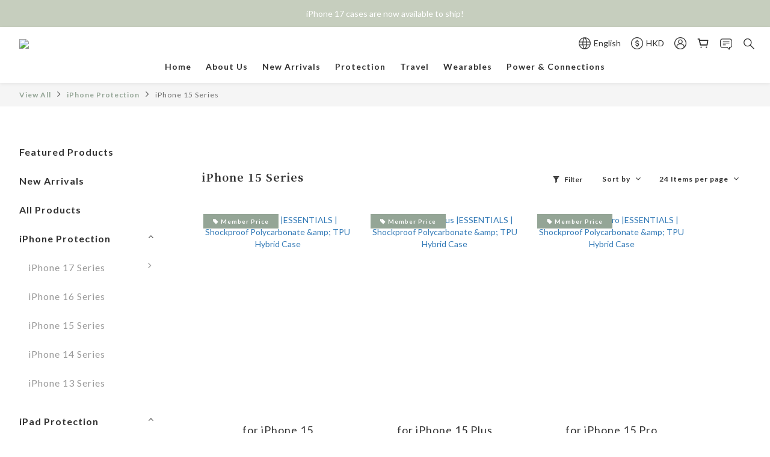

--- FILE ---
content_type: text/html; charset=utf-8
request_url: https://www.monocozzi.com/categories/iphone-15-plus-pro-pro-max
body_size: 89970
content:
<!DOCTYPE html>
<html lang="en"><head>  <!-- prefetch dns -->
<meta http-equiv="x-dns-prefetch-control" content="on">
<link rel="dns-prefetch" href="https://cdn.shoplineapp.com">
<link rel="preconnect" href="https://cdn.shoplineapp.com" crossorigin>
<link rel="dns-prefetch" href="https://shoplineimg.com">
<link rel="preconnect" href="https://shoplineimg.com">
<link rel="dns-prefetch" href="https://shoplineimg.com">
<link rel="preconnect" href="https://shoplineimg.com" title="image-service-origin">

  <link rel="preload" href="https://cdn.shoplineapp.com/s/javascripts/currencies.js" as="script">



      <link rel="preload" as="image" imagesrcset="https://shoplineimg.com/63ec55f92a198b000793b52a/6555e2509101410023445a30/375x.webp?source_format=jpg 375w, https://shoplineimg.com/63ec55f92a198b000793b52a/6555e2509101410023445a30/540x.webp?source_format=jpg 540w, https://shoplineimg.com/63ec55f92a198b000793b52a/6555e2509101410023445a30/720x.webp?source_format=jpg 720w, https://shoplineimg.com/63ec55f92a198b000793b52a/6555e2509101410023445a30/900x.webp?source_format=jpg 900w, https://shoplineimg.com/63ec55f92a198b000793b52a/6555e2509101410023445a30/1080x.webp?source_format=jpg 1080w, https://shoplineimg.com/63ec55f92a198b000793b52a/6555e2509101410023445a30/1296x.webp?source_format=jpg 1296w" imagesizes="100vw">


<!-- Wrap what we need here -->


<!-- SEO -->
  
      <title>iPhone 15, Plus, Pro, Pro Max</title>


      <meta name="description" content="iPhone 15 Series">



<!-- Meta -->
  
      <meta property="og:title" content="iPhone 15, Plus, Pro, Pro Max"/>

      <meta property="og:url" content="https://www.monocozzi.com/categories/iphone-15-plus-pro-pro-max">
      <link rel="canonical" href="https://www.monocozzi.com/categories/iphone-15-plus-pro-pro-max">
      <meta property="og:description" content="iPhone 15 Series">

  <meta property="og:image" content="https://img.shoplineapp.com/media/image_clips/6420d8fa80e91e000ee1cec8/original.png?1679874298"/>



    <script type="application/ld+json">
    {"@context":"https://schema.org","@type":"WebSite","name":"MONOCOZZI Online Store","url":"https://www.monocozzi.com"}
    </script>


<!-- locale meta -->


  <meta name="viewport" content="width=device-width, initial-scale=1.0, viewport-fit=cover">
<meta name="mobile-web-app-capable" content="yes">
<meta name="format-detection" content="telephone=no" />
<meta name="google" value="notranslate">

<!-- Shop icon -->
  <link rel="shortcut icon" type="image/png" href="https://img.shoplineapp.com/media/image_clips/6420d8fe99a09600142bb224/original.png?1679874302">




<!--- Site Ownership Data -->
<!--- Site Ownership Data End-->

<!-- Styles -->


        <link rel="stylesheet" media="all" href="https://cdn.shoplineapp.com/assets/common-898e3d282d673c037e3500beff4d8e9de2ee50e01c27252b33520348e0b17da0.css" onload="" />

        <link rel="stylesheet" media="all" href="https://cdn.shoplineapp.com/assets/theme_varm-c0e3d0d6fb7b96bb3ef5619a348442e42ae2d161f7a76c28a7220b99834d2d70.css" onload="" />


    






  <link rel="stylesheet" media="all" href="https://cdn.shoplineapp.com/packs/css/intl_tel_input-0d9daf73.chunk.css" />








<script type="text/javascript">
  window.mainConfig = JSON.parse('{\"sessionId\":\"\",\"merchantId\":\"63ec55f92a198b000793b52a\",\"appCoreHost\":\"shoplineapp.com\",\"assetHost\":\"https://cdn.shoplineapp.com/packs/\",\"apiBaseUrl\":\"http://shoplineapp.com\",\"eventTrackApi\":\"https://events.shoplytics.com/api\",\"frontCommonsApi\":\"https://front-commons.shoplineapp.com/api\",\"appendToUrl\":\"\",\"env\":\"production\",\"merchantData\":{\"_id\":\"63ec55f92a198b000793b52a\",\"addon_limit_enabled\":false,\"base_country_code\":\"HK\",\"base_currency\":{\"id\":\"hkd\",\"iso_code\":\"HKD\",\"alternate_symbol\":\"HK$\",\"name\":\"Hong Kong Dollar\",\"symbol_first\":true,\"subunit_to_unit\":100},\"base_currency_code\":\"HKD\",\"beta_feature_keys\":[],\"brand_home_url\":\"https://www.monocozzi.com\",\"checkout_setting\":{\"enable_membership_autocheck\":true,\"enable_subscription_autocheck\":true,\"enforce_user_login_on_checkout\":false,\"enable_sc_fast_checkout\":false,\"rounding_setting\":{\"enabled\":false,\"rounding_mode\":\"round_half_even\",\"smallest_denomination\":10},\"multi_checkout\":{\"enabled\":false}},\"current_plan_key\":\"basket\",\"current_theme_key\":\"varm\",\"delivery_option_count\":6,\"enabled_stock_reminder\":false,\"handle\":\"monocozzi\",\"instagram_access_token\":\"IGAANCmQEgNdJBZAGFLZATVMOUZAVS1pRa1FkVkU5N3dvNDhfa1VVWDdtVDEzbDhkM19QX2kxMWN2SHo5bWRBX052WTVwOWs5Q3o1VlE4RjNVc2kyYmYzOThHTDk5c2ZAhZAHVYMDZAWSU10M1paTWRqM2hrS2ZAn\",\"instagram_id\":\"24407908282198412\",\"invoice_activation\":\"inactive\",\"is_image_service_enabled\":true,\"mobile_logo_media_url\":\"https://img.shoplineapp.com/media/image_clips/6420d8f729310a002306d8c7/original.png?1679874295\",\"name\":\"MONOCOZZI Online Store\",\"order_setting\":{\"default_out_of_stock_reminder\":true,\"enabled_order_auth_expiry\":true},\"payment_method_count\":5,\"product_setting\":{\"enabled_show_member_price\":true,\"enabled_product_review\":true,\"variation_display\":\"dropdown\",\"price_range_enabled\":true,\"enabled_pos_product_customized_price\":false,\"enabled_pos_product_price_tier\":false,\"preorder_add_to_cart_button_display\":\"depend_on_stock\"},\"promotion_setting\":{\"one_coupon_limit_enabled\":true,\"show_promotion_reminder\":true,\"show_coupon\":true,\"multi_order_discount_strategy\":\"order_or_tier_promotion\",\"order_promotions_ignore_exclude_product\":true,\"order_gift_threshold_mode\":\"after_price_discounts\",\"order_free_shipping_threshold_mode\":\"after_all_discounts\",\"category_item_gift_threshold_mode\":\"before_discounts\",\"category_item_free_shipping_threshold_mode\":\"before_discounts\"},\"rollout_keys\":[\"2FA_google_authenticator\",\"3_layer_category\",\"3_layer_navigation\",\"3_layer_variation\",\"711_CB_13countries\",\"711_CB_pickup_TH\",\"711_c2b_report_v2\",\"711_cross_delivery\",\"MC_WA_Template_Management\",\"MC_manual_order\",\"MO_Apply_Coupon_Code\",\"StaffCanBeDeleted_V1\",\"UTM_export\",\"UTM_register\",\"abandoned_cart_notification\",\"add_system_fontstyle\",\"add_to_cart_revamp\",\"addon_products_limit_10\",\"addon_products_limit_unlimited\",\"addon_quantity\",\"address_format_batch2\",\"address_format_jp\",\"address_format_my\",\"address_format_us\",\"address_format_vn\",\"admin_app_extension\",\"admin_custom_domain\",\"admin_image_service\",\"admin_manual_order\",\"admin_realtime\",\"admin_vietnam_dong\",\"admin_whitelist_ip\",\"adminapp_order_form\",\"adminapp_wa_contacts_list\",\"ads_system_new_tab\",\"advanced_menu_app\",\"adyen_my_sc\",\"affiliate_by_product\",\"affiliate_dashboard\",\"affiliate_kol_report_appstore\",\"alipay_hk_sc\",\"amazon_product_review\",\"android_pos_agent_clockin_n_out\",\"android_pos_purchase_order_partial_in_storage\",\"android_pos_round_adj\",\"android_pos_save_send_receipt\",\"android_pos_v2_force_upgrade_version_1-50-0_date_2025-08-30\",\"app_categories_filtering\",\"app_multiplan\",\"app_subscription_prorated_billing\",\"apply_multi_order_discount\",\"apps_store\",\"apps_store_blog\",\"apps_store_fb_comment\",\"apps_store_wishlist\",\"appstore_free_trial\",\"archive_order_data\",\"archive_order_ui\",\"assign_products_to_category\",\"auth_flow_revamp\",\"auto_credit\",\"auto_credit_notify\",\"auto_credit_percentage\",\"auto_credit_recurring\",\"auto_reply_comment\",\"auto_reply_fb\",\"auto_save_sf_plus_address\",\"auto_suspend_admin\",\"availability_buy_online_pickup_instore\",\"availability_preview_buy_online_pickup_instore\",\"back_in_stock_appstore\",\"basket_comparising_link_CNY\",\"basket_comparising_link_HKD\",\"basket_comparising_link_TWD\",\"basket_invoice_field\",\"basket_pricing_page_cny\",\"basket_pricing_page_hkd\",\"basket_pricing_page_myr\",\"basket_pricing_page_sgd\",\"basket_pricing_page_thb\",\"basket_pricing_page_twd\",\"basket_pricing_page_usd\",\"basket_pricing_page_vnd\",\"basket_subscription_coupon\",\"basket_subscription_email\",\"bianco_setting\",\"bidding_select_product\",\"bing_ads\",\"birthday_format_v2\",\"block_gtm_for_lighthouse\",\"blog\",\"blog_app\",\"blog_revamp_admin\",\"blog_revamp_admin_category\",\"blog_revamp_doublewrite\",\"blog_revamp_related_products\",\"blog_revamp_shop_category\",\"blog_revamp_singleread\",\"breadcrumb\",\"broadcast_addfilter\",\"broadcast_advanced_filters\",\"broadcast_analytics\",\"broadcast_center\",\"broadcast_clone\",\"broadcast_email_html\",\"broadcast_facebook_template\",\"broadcast_line_template\",\"broadcast_preset_time\",\"broadcast_unsubscribe_email\",\"bulk_action_customer\",\"bulk_action_product\",\"bulk_import_multi_lang\",\"bulk_payment_delivery_setting\",\"bulk_printing_labels_711C2C\",\"bulk_update_dynamic_fields\",\"bulk_update_job\",\"bulk_update_new_fields\",\"bulk_update_product_download_with_filter\",\"bulk_update_tag\",\"bulk_update_tag_enhancement\",\"bundle_add_type\",\"bundle_group\",\"bundle_page\",\"bundle_pricing\",\"bundle_promotion_apply_enhancement\",\"bundle_stackable\",\"buy_at_amazon\",\"buy_button\",\"buy_now_button\",\"buyandget_promotion\",\"callback_service\",\"cancel_order_by_customer\",\"cancel_order_by_customer_v2\",\"cart_addon\",\"cart_addon_condition\",\"cart_addon_limit\",\"cart_use_product_service\",\"cart_uuid\",\"category_banner_multiple\",\"category_limit_unlimited\",\"category_sorting\",\"channel_amazon\",\"channel_fb\",\"channel_integration\",\"channel_line\",\"charge_shipping_fee_by_product_qty\",\"chat_widget\",\"chat_widget_facebook\",\"chat_widget_ig\",\"chat_widget_line\",\"chat_widget_livechat\",\"chat_widget_whatsapp\",\"chatbot_card_carousel\",\"chatbot_card_template\",\"chatbot_image_widget\",\"chatbot_keywords_matching\",\"chatbot_welcome_template\",\"checkout_membercheckbox_toggle\",\"checkout_setting\",\"cn_pricing_page_2019\",\"combine_orders_app\",\"comment_list_export\",\"component_h1_tag\",\"connect_new_facebookpage\",\"consolidated_billing\",\"cookie_consent\",\"country_code\",\"coupon_center_back_to_cart\",\"coupon_notification\",\"coupon_v2\",\"create_staff_revamp\",\"credit_campaign\",\"credit_condition_5_tier_ec\",\"credit_point_triggerpoint\",\"crm_email_custom\",\"crm_notify_preview\",\"crm_sms_custom\",\"crm_sms_notify\",\"cross_shop_tracker\",\"custom_css\",\"custom_home_delivery_tw\",\"custom_notify\",\"custom_order_export\",\"customer_advanced_filter\",\"customer_coupon\",\"customer_custom_field_limit_5\",\"customer_data_secure\",\"customer_edit\",\"customer_export_v2\",\"customer_group\",\"customer_group_analysis\",\"customer_group_broadcast\",\"customer_group_filter_p2\",\"customer_group_filter_p3\",\"customer_group_regenerate\",\"customer_group_sendcoupon\",\"customer_group_smartrfm_filter\",\"customer_import_50000_failure_report\",\"customer_import_v2\",\"customer_import_v3\",\"customer_list\",\"customer_new_report\",\"customer_referral\",\"customer_referral_notify\",\"customer_search_match\",\"customer_tag\",\"dashboard_v2\",\"dashboard_v2_revamp\",\"date_picker_v2\",\"deep_link_support_linepay\",\"deep_link_support_payme\",\"deep_search\",\"default_theme_ultrachic\",\"delivery_time\",\"delivery_time_with_quantity\",\"design_submenu\",\"dev_center_app_store\",\"disable_footer_brand\",\"disable_old_upgrade_reminder\",\"domain_applicable\",\"doris_bien_setting\",\"dusk_setting\",\"dynamic_shipping_rate_refactor\",\"ec_order_unlimit\",\"ecpay_expirydate\",\"ecpay_payment_gateway\",\"einvoice_bulk_update\",\"einvoice_edit\",\"einvoice_newlogic\",\"email_credit_expire_notify\",\"email_custom\",\"email_member_forget_password_notify\",\"email_member_register_notify\",\"email_order_notify\",\"email_verification\",\"enable_body_script\",\"enable_calculate_api_promotion_apply\",\"enable_calculate_api_promotion_filter\",\"enable_cart_api\",\"enable_cart_service\",\"enable_corejs_splitting\",\"enable_lazysizes_image_tag\",\"enable_new_css_bundle\",\"enable_order_status_callback_revamp_for_promotion\",\"enable_order_status_callback_revamp_for_storefront\",\"enable_promotion_usage_record\",\"enable_shopjs_splitting\",\"enhanced_catalog_feed\",\"exclude_product\",\"exclude_product_v2\",\"execute_shipment_permission\",\"export_inventory_report_v2\",\"express_cart\",\"express_checkout_pages\",\"extend_reminder\",\"facebook_ads\",\"facebook_dia\",\"facebook_line_promotion_notify\",\"facebook_login\",\"facebook_messenger_subscription\",\"facebook_notify\",\"facebook_pixel_manager\",\"fb_1on1_chat\",\"fb_broadcast\",\"fb_broadcast_sc\",\"fb_broadcast_sc_p2\",\"fb_comment_app\",\"fb_entrance_optimization\",\"fb_feed_unlimit\",\"fb_group\",\"fb_menu\",\"fb_messenger_onetime_notification\",\"fb_multi_category_feed\",\"fb_offline_conversions_api\",\"fb_pixel_matching\",\"fb_pixel_v2\",\"fb_post_management\",\"fb_product_set\",\"fb_quick_signup_link\",\"fb_shop_now_button\",\"fb_ssapi\",\"fb_sub_button\",\"fb_welcome_msg\",\"fbe_oe\",\"fbe_shop\",\"fbe_v2\",\"fbe_v2_edit\",\"fbig_shop_disabled\",\"feature_alttag_phase1\",\"feature_alttag_phase2\",\"flash_price_campaign\",\"fm_order_receipt\",\"fmt_c2c_newlabel\",\"fmt_revision\",\"footer_brand\",\"footer_builder\",\"footer_builder_new\",\"form_builder\",\"form_builder_access\",\"form_builder_user_management\",\"form_builder_v2_elements\",\"form_builder_v2_receiver\",\"form_builder_v2_report\",\"fps_rolling_key\",\"freeshipping_promotion_condition\",\"get_coupon\",\"get_promotions_by_cart\",\"gift_promotion_condition\",\"gift_shipping_promotion_discount_condition\",\"gifts_limit_10\",\"gifts_limit_unlimited\",\"gmv_revamp\",\"godaddy\",\"google_ads_api\",\"google_ads_manager\",\"google_analytics_4\",\"google_analytics_manager\",\"google_content_api\",\"google_dynamic_remarketing_tag\",\"google_enhanced_conversions\",\"google_preorder_feed\",\"google_product_category_3rdlayer\",\"google_recaptcha\",\"google_remarketing_manager\",\"google_signup_login\",\"google_tag_manager\",\"gp_tw_sc\",\"group_url_bind_post_live\",\"h2_tag_phase1\",\"hct_logistics_bills_report\",\"hidden_product\",\"hidden_product_p2\",\"hide_credit_point_record_balance\",\"hk_pricing_page_2019\",\"hkd_pricing_page_disabled_2020\",\"ig_browser_notify\",\"ig_live\",\"ig_login_entrance\",\"ig_new_api\",\"image_gallery\",\"image_gallery_p2\",\"image_host_by_region\",\"image_limit_100000\",\"image_limit_30000\",\"image_widget_mobile\",\"inbox_manual_order\",\"inbox_send_cartlink\",\"increase_variation_limit\",\"instagram_create_post\",\"instagram_post_sales\",\"instant_order_form\",\"integrated_label_711\",\"integrated_sfexpress\",\"integration_one\",\"inventory_change_reason\",\"inventory_search_v2\",\"job_api_products_export\",\"job_api_user_export\",\"job_product_import\",\"jquery_v3\",\"kingsman_v2_setting\",\"layout_engine_service_kingsman_blogs\",\"layout_engine_service_kingsman_member_center\",\"layout_engine_service_kingsman_pdp\",\"layout_engine_service_kingsman_plp\",\"layout_engine_service_kingsman_promotions\",\"line_1on1_chat\",\"line_abandon_notification\",\"line_ads_tag\",\"line_broadcast\",\"line_in_chat_shopping\",\"line_login\",\"line_login_mobile\",\"line_shopping_new_fields\",\"line_signup\",\"live_after_keyword\",\"live_ai_tag_comments\",\"live_announce_bids\",\"live_announce_buyer\",\"live_bidding\",\"live_broadcast_v2\",\"live_bulk_checkoutlink\",\"live_bulk_edit\",\"live_checkout_notification\",\"live_checkout_notification_all\",\"live_checkout_notification_message\",\"live_comment_discount\",\"live_comment_robot\",\"live_create_product_v2\",\"live_crosspost\",\"live_dashboard_product\",\"live_event_discount\",\"live_exclusive_price\",\"live_fb_group\",\"live_fhd_video\",\"live_general_settings\",\"live_group_event\",\"live_host_panel\",\"live_ig_messenger_broadcast\",\"live_ig_product_recommend\",\"live_im_switch\",\"live_keyword_switch\",\"live_line_broadcast\",\"live_line_multidisplay\",\"live_luckydraw_enhancement\",\"live_messenger_broadcast\",\"live_order_block\",\"live_print_advanced\",\"live_product_recommend\",\"live_shopline_announcement\",\"live_shopline_beauty_filter\",\"live_shopline_keyword\",\"live_shopline_product_card\",\"live_shopline_view\",\"live_shopline_view_marquee\",\"live_show_storefront_facebook\",\"live_show_storefront_shopline\",\"live_stream_settings\",\"locale_revamp\",\"lock_cart_sc_product\",\"logistic_bill_v2_711_b2c\",\"logistic_bill_v2_711_c2c\",\"logo_favicon\",\"luckydraw_products\",\"luckydraw_qualification\",\"manual_activation\",\"manual_order\",\"manual_order_7-11\",\"manual_order_ec_to_sc\",\"manually_bind_post\",\"marketing_affiliate\",\"marketing_affiliate_p2\",\"mc-history-instant\",\"mc_711crossborder\",\"mc_ad_tag\",\"mc_assign_message\",\"mc_auto_bind_member\",\"mc_autoreply_cotent\",\"mc_autoreply_question\",\"mc_autoreply_trigger\",\"mc_broadcast\",\"mc_broadcast_v2\",\"mc_bulk_read\",\"mc_chatbot_template\",\"mc_delete_message\",\"mc_edit_cart\",\"mc_history_instant\",\"mc_history_post\",\"mc_im\",\"mc_inbox_autoreply\",\"mc_input_status\",\"mc_instant_notifications\",\"mc_invoicetitle_optional\",\"mc_keyword_autotagging\",\"mc_line_broadcast\",\"mc_line_broadcast_all_friends\",\"mc_line_cart\",\"mc_logistics_hct\",\"mc_logistics_tcat\",\"mc_manage_blacklist\",\"mc_mark_todo\",\"mc_new_menu\",\"mc_phone_tag\",\"mc_reminder_unpaid\",\"mc_reply_pic\",\"mc_setting_message\",\"mc_setting_orderform\",\"mc_shop_message_refactor\",\"mc_sort_waitingtime\",\"mc_sort_waitingtime_new\",\"mc_tw_invoice\",\"media_gcp_upload\",\"member_center_profile_revamp\",\"member_import_notify\",\"member_info_reward\",\"member_info_reward_subscription\",\"member_password_setup_notify\",\"member_points\",\"member_points_notify\",\"member_price\",\"membership_tier_double_write\",\"membership_tier_notify\",\"membership_tiers\",\"memebr_center_point_credit_revamp\",\"menu_limit_100\",\"menu_limit_unlimited\",\"merchant_bills_slp\",\"message_center_v3\",\"message_revamp\",\"mo_remove_discount\",\"mobile_and_email_signup\",\"mobile_signup_p2\",\"modularize_address_format\",\"molpay_credit_card\",\"multi_lang\",\"multicurrency\",\"my_pricing_page_2019\",\"myapp_reauth_alert\",\"myr_pricing_page_disabled_2020\",\"new_app_subscription\",\"new_layout_for_mobile_and_pc\",\"new_onboarding_flow\",\"new_return_management\",\"new_settings_apply_all_promotion\",\"new_signup_flow\",\"new_sinopac_3d\",\"notification_custom_sending_time\",\"npb_theme_philia\",\"npb_widget_font_size_color\",\"ob_revamp\",\"ob_sgstripe\",\"ob_twecpay\",\"oceanpay\",\"old_fbe_removal\",\"onboarding_basketplan\",\"onboarding_handle\",\"one_new_filter\",\"one_page_store\",\"one_page_store_1000\",\"one_page_store_checkout\",\"one_page_store_clone\",\"one_page_store_product_set\",\"oneship_installable\",\"online_credit_redemption_toggle\",\"online_store_design\",\"online_store_design_setup_guide_basketplan\",\"order_add_to_cart\",\"order_archive_calculation_revamp_crm_amount\",\"order_archive_calculation_revamp_crm_member\",\"order_archive_product_testing\",\"order_archive_testing\",\"order_archive_testing_crm\",\"order_archive_testing_order_details\",\"order_archive_testing_return_order\",\"order_confirmation_slip_upload\",\"order_custom_field_limit_5\",\"order_custom_notify\",\"order_decoupling_product_revamp\",\"order_discount_stackable\",\"order_export_366day\",\"order_export_v2\",\"order_filter_shipped_date\",\"order_message_broadcast\",\"order_new_source\",\"order_promotion_split\",\"order_search_custom_field\",\"order_search_sku\",\"order_select_across_pages\",\"order_sms_notify\",\"order_split\",\"order_status_non_automation\",\"order_status_tag_color\",\"order_tag\",\"orderemail_new_logic\",\"other_custom_notify\",\"out_of_stock_order\",\"page_builder_revamp\",\"page_builder_revamp_theme_setting\",\"page_builder_revamp_theme_setting_initialized\",\"page_builder_section_cache_enabled\",\"page_builder_widget_accordion\",\"page_builder_widget_blog\",\"page_builder_widget_category\",\"page_builder_widget_collage\",\"page_builder_widget_countdown\",\"page_builder_widget_custom_liquid\",\"page_builder_widget_instagram\",\"page_builder_widget_product_text\",\"page_builder_widget_subscription\",\"page_builder_widget_video\",\"page_limit_unlimited\",\"page_view_cache\",\"pakpobox\",\"partial_free_shipping\",\"payme\",\"payment_condition\",\"payment_fee_config\",\"payment_image\",\"payment_octopus\",\"payment_slip_notify\",\"paypal_upgrade\",\"pdp_image_lightbox\",\"pdp_image_lightbox_icon\",\"pending_subscription\",\"philia_setting\",\"pickup_remember_store\",\"plp_label_wording\",\"plp_product_seourl\",\"plp_variation_selector\",\"plp_wishlist\",\"point_campaign\",\"point_redeem_to_cash\",\"pos_only_product_settings\",\"pos_retail_store_price\",\"pos_setup_guide_basketplan\",\"post_cancel_connect\",\"post_commerce_stack_comment\",\"post_fanpage_luckydraw\",\"post_fb_group\",\"post_general_setting\",\"post_lock_pd\",\"post_sales_dashboard\",\"postsale_auto_reply\",\"postsale_create_post\",\"postsale_ig_auto_reply\",\"postsales_connect_multiple_posts\",\"preorder_limit\",\"preset_publish\",\"product_available_time\",\"product_cost_permission\",\"product_feed_info\",\"product_feed_manager_availability\",\"product_feed_revamp\",\"product_index_v2\",\"product_info\",\"product_limit_1000\",\"product_limit_unlimited\",\"product_log_v2\",\"product_page_limit_10\",\"product_quantity_update\",\"product_recommendation_abtesting\",\"product_revamp_doublewrite\",\"product_revamp_singleread\",\"product_review_import\",\"product_review_import_installable\",\"product_review_plp\",\"product_review_reward\",\"product_search\",\"product_set_revamp\",\"product_set_v2_enhancement\",\"product_summary\",\"promotion_blacklist\",\"promotion_filter_by_date\",\"promotion_first_purchase\",\"promotion_hour\",\"promotion_limit_10\",\"promotion_limit_unlimited\",\"promotion_minitem\",\"promotion_page\",\"promotion_page_reminder\",\"promotion_page_seo_button\",\"promotion_record_archive_test\",\"promotion_reminder\",\"purchase_limit_campaign\",\"quick_answer\",\"recaptcha_reset_pw\",\"redirect_301_settings\",\"rejected_bill_reminder\",\"remove_fblike_sc\",\"repay_cookie\",\"replace_janus_interface\",\"replace_lms_old_oa_interface\",\"reports\",\"revert_credit\",\"revert_credit_p2\",\"revert_credit_status\",\"sales_dashboard\",\"sangria_setting\",\"sc_advanced_keyword\",\"sc_alipay_standard\",\"sc_atm\",\"sc_auto_bind_member\",\"sc_autodetect_address\",\"sc_autodetect_paymentslip\",\"sc_autoreply_icebreaker\",\"sc_broadcast_permissions\",\"sc_clearcart\",\"sc_clearcart_all\",\"sc_comment_label\",\"sc_comment_list\",\"sc_conversations_statistics_sunset\",\"sc_download_adminapp\",\"sc_facebook_broadcast\",\"sc_facebook_live\",\"sc_fb_ig_subscription\",\"sc_group_pm_commentid\",\"sc_group_webhook\",\"sc_intercom\",\"sc_keywords\",\"sc_list_search\",\"sc_lock_inventory\",\"sc_manual_order\",\"sc_mc_settings\",\"sc_mo_711emap\",\"sc_order_unlimit\",\"sc_outstock_msg\",\"sc_overall_statistics\",\"sc_overall_statistics_api_v3\",\"sc_overall_statistics_v2\",\"sc_pickup\",\"sc_post_feature\",\"sc_product_set\",\"sc_product_variation\",\"sc_sidebar\",\"sc_slp_subscription_promotion\",\"sc_standard\",\"sc_store_pickup\",\"sc_wa_contacts_list\",\"sc_wa_message_report\",\"sc_wa_permissions\",\"scheduled_home_page\",\"search_function_image_gallery\",\"security_center\",\"select_all_customer\",\"select_all_inventory\",\"send_coupon_notification\",\"session_expiration_period\",\"setup_guide_basketplan\",\"sfexpress_centre\",\"sfexpress_eflocker\",\"sfexpress_service\",\"sfexpress_store\",\"sg_onboarding_currency\",\"share_cart_link\",\"shop_builder_plp\",\"shop_category_filter\",\"shop_category_filter_bulk_action\",\"shop_product_search_rate_limit\",\"shop_related_recaptcha\",\"shop_template_advanced_setting\",\"shopline_captcha\",\"shopline_email_captcha\",\"shopline_product_reviews\",\"shoplytics_api_ordersales_v4\",\"shoplytics_api_psa_wide_table\",\"shoplytics_benchmark\",\"shoplytics_broadcast_api_v3\",\"shoplytics_channel_store_permission\",\"shoplytics_credit_analysis\",\"shoplytics_customer_refactor_api_v3\",\"shoplytics_date_picker_v2\",\"shoplytics_event_realtime_refactor_api_v3\",\"shoplytics_events_api_v3\",\"shoplytics_export_flex\",\"shoplytics_homepage_v2\",\"shoplytics_invoices_api_v3\",\"shoplytics_lite\",\"shoplytics_membership_tier_growth\",\"shoplytics_orders_api_v3\",\"shoplytics_ordersales_v3\",\"shoplytics_payments_api_v3\",\"shoplytics_pro\",\"shoplytics_product_revamp_api_v3\",\"shoplytics_promotions_api_v3\",\"shoplytics_psa_multi_stores_export\",\"shoplytics_psa_sub_categories\",\"shoplytics_rfim_enhancement_v3\",\"shoplytics_session_metrics\",\"shoplytics_staff_api_v3\",\"shoplytics_to_hd\",\"shopping_session_enabled\",\"signin_register_revamp\",\"skya_setting\",\"sl_admin_inventory_count\",\"sl_admin_inventory_transfer\",\"sl_admin_purchase_order\",\"sl_admin_supplier\",\"sl_logistics_bulk_action\",\"sl_logistics_fmt_freeze\",\"sl_logistics_modularize\",\"sl_payment_alipay\",\"sl_payment_cc\",\"sl_payment_standard_v2\",\"sl_payment_type_check\",\"sl_payments_apple_pay\",\"sl_payments_cc_promo\",\"sl_payments_my_cc\",\"sl_payments_my_fpx\",\"sl_payments_sg_cc\",\"sl_pos\",\"sl_pos_SHOPLINE_Payments\",\"sl_pos_admin\",\"sl_pos_admin_cancel_order\",\"sl_pos_admin_delete_order\",\"sl_pos_admin_inventory_transfer\",\"sl_pos_admin_order_archive_testing\",\"sl_pos_admin_purchase_order\",\"sl_pos_admin_register_shift\",\"sl_pos_admin_staff\",\"sl_pos_agent_by_channel\",\"sl_pos_agent_clockin_n_out\",\"sl_pos_agent_performance\",\"sl_pos_android_A4_printer\",\"sl_pos_android_check_cart_items_with_local_db\",\"sl_pos_android_order_reduction\",\"sl_pos_android_receipt_enhancement\",\"sl_pos_android_receipt_info_enhancement\",\"sl_pos_app_order_archive_testing\",\"sl_pos_app_transaction_filter_enhance\",\"sl_pos_apps_store\",\"sl_pos_bugfender_log_reduction\",\"sl_pos_bulk_import_update_enhancement\",\"sl_pos_check_duplicate_create_order\",\"sl_pos_claim_coupon\",\"sl_pos_convert_order_to_cart_by_snapshot\",\"sl_pos_credit_redeem\",\"sl_pos_customerID_duplicate_check\",\"sl_pos_customer_info_enhancement\",\"sl_pos_customized_price\",\"sl_pos_disable_touchid_unlock\",\"sl_pos_discount\",\"sl_pos_einvoice_refactor\",\"sl_pos_ewallet_alipay\",\"sl_pos_feature_permission\",\"sl_pos_force_upgrade_1-109-0\",\"sl_pos_force_upgrade_1-110-1\",\"sl_pos_free_gifts_promotion\",\"sl_pos_from_Swift_to_OC\",\"sl_pos_iOS_A4_printer\",\"sl_pos_iOS_app_transaction_filter_enhance\",\"sl_pos_iOS_cashier_revamp_cart\",\"sl_pos_iOS_cashier_revamp_product_list\",\"sl_pos_iPadOS_version_upgrade_remind_16_0_0\",\"sl_pos_initiate_couchbase\",\"sl_pos_inventory_count\",\"sl_pos_inventory_count_difference_reason\",\"sl_pos_inventory_count_for_selected_products\",\"sl_pos_inventory_feature_module\",\"sl_pos_inventory_transfer_app_can_create_note_date\",\"sl_pos_inventory_transfer_insert_enhancement\",\"sl_pos_inventory_transfer_request\",\"sl_pos_invoice_product_name_filter\",\"sl_pos_invoice_swiftUI_revamp\",\"sl_pos_invoice_toast_show\",\"sl_pos_ios_receipt_info_enhancement\",\"sl_pos_ios_small_label_enhancement\",\"sl_pos_ios_version_upgrade_remind\",\"sl_pos_itc\",\"sl_pos_logo_terms_and_condition\",\"sl_pos_member_points\",\"sl_pos_member_price\",\"sl_pos_multiple_payments\",\"sl_pos_new_report_customer_analysis\",\"sl_pos_new_report_daily_payment_methods\",\"sl_pos_new_report_overview\",\"sl_pos_new_report_product_preorder\",\"sl_pos_new_report_transaction_detail\",\"sl_pos_no_minimum_age\",\"sl_pos_order_reduction\",\"sl_pos_order_refactor_admin\",\"sl_pos_order_upload_using_pos_service\",\"sl_pos_partial_return\",\"sl_pos_password_setting_refactor\",\"sl_pos_payment\",\"sl_pos_payment_method_picture\",\"sl_pos_payment_method_prioritized_and_hidden\",\"sl_pos_payoff_preorder\",\"sl_pos_pin_products\",\"sl_pos_product_add_to_cart_refactor\",\"sl_pos_product_set\",\"sl_pos_product_variation_ui\",\"sl_pos_promotion\",\"sl_pos_purchase_order_onlinestore\",\"sl_pos_purchase_order_partial_in_storage\",\"sl_pos_receipt_enhancement\",\"sl_pos_receipt_information\",\"sl_pos_receipt_preorder_return_enhancement\",\"sl_pos_receipt_swiftUI_revamp\",\"sl_pos_register_shift\",\"sl_pos_report_shoplytics_psi\",\"sl_pos_revert_credit\",\"sl_pos_round_adj\",\"sl_pos_save_send_receipt\",\"sl_pos_show_coupon\",\"sl_pos_stock_refactor\",\"sl_pos_supplier_refactor\",\"sl_pos_terminal\",\"sl_pos_terminal_settlement\",\"sl_pos_toast_revamp\",\"sl_pos_transaction_conflict\",\"sl_pos_transaction_view_admin\",\"sl_pos_transfer_onlinestore\",\"sl_pos_user_permission\",\"sl_pos_variation_setting_refactor\",\"sl_purchase_order_search_create_enhancement\",\"slp_bank_promotion\",\"slp_product_subscription\",\"slp_remember_credit_card\",\"slp_swap\",\"smart_omo_appstore\",\"smart_product_recommendation\",\"smart_product_recommendation_plus\",\"smart_product_recommendation_regular\",\"smart_recommended_related_products\",\"sms_broadcast\",\"sms_custom\",\"sms_with_shop_name\",\"social_channel_revamp\",\"social_channel_user\",\"social_name_in_order\",\"sso_lang_th\",\"sso_lang_vi\",\"staff_elasticsearch\",\"staff_limit_5\",\"staff_limit_unlimited\",\"staff_service_migration\",\"static_resource_host_by_region\",\"stop_slp_approvedemail\",\"store_pick_up\",\"storefront_app_extension\",\"storefront_return\",\"stripe_3d_secure\",\"stripe_3ds_cny\",\"stripe_3ds_hkd\",\"stripe_3ds_myr\",\"stripe_3ds_sgd\",\"stripe_3ds_thb\",\"stripe_3ds_usd\",\"stripe_3ds_vnd\",\"stripe_google_pay\",\"stripe_payment_intents\",\"stripe_radar\",\"stripe_subscription_my_account\",\"structured_data\",\"studio_livestream\",\"sub_sgstripe\",\"subscription_config_edit\",\"subscription_config_edit_delivery_payment\",\"subscription_currency\",\"tappay_3D_secure\",\"tappay_sdk_v2_3_2\",\"tappay_sdk_v3\",\"tax_inclusive_setting\",\"taxes_settings\",\"tcat_711pickup_sl_logisitics\",\"tcat_logistics_bills_report\",\"tcat_newlabel\",\"th_pricing_page_2020\",\"thb_pricing_page_disabled_2020\",\"theme_bianco\",\"theme_doris_bien\",\"theme_kingsman_v2\",\"theme_level_3\",\"theme_sangria\",\"theme_ultrachic\",\"tier_birthday_credit\",\"tier_member_points\",\"tier_member_price\",\"tier_reward_app_availability\",\"tier_reward_app_p2\",\"tier_reward_credit\",\"tnc-checkbox\",\"toggle_mobile_category\",\"tw_app_shopback_cashback\",\"tw_fm_sms\",\"tw_pricing_page_2019\",\"tw_stripe_subscription\",\"twd_pricing_page_disabled_2020\",\"uc_integration\",\"uc_v2_endpoints\",\"ultra_setting\",\"unified_admin\",\"use_ngram_for_order_search\",\"user_center_social_channel\",\"user_credits\",\"variant_image_selector\",\"variant_saleprice_cost_weight\",\"variation_label_swatches\",\"varm_setting\",\"vn_pricing_page_2020\",\"vnd_pricing_page_disabled_2020\",\"wa_broadcast_customer_group\",\"wa_system_template\",\"wa_template_custom_content\",\"whatsapp_accept_marketing\",\"whatsapp_catalog\",\"whatsapp_extension\",\"whatsapp_order_form\",\"whatsapp_orderstatus_toggle\",\"wishlist_app\",\"yahoo_dot\",\"youtube_live_shopping\",\"zotabox_installable\"],\"shop_default_home_url\":\"https://monocozzi.shoplineapp.com\",\"shop_status\":\"open\",\"show_sold_out\":false,\"sl_payment_merchant_id\":\"2224264505418973184\",\"supported_languages\":[\"en\",\"zh-hant\"],\"tags\":[\"electronics\"],\"time_zone\":\"Asia/Hong_Kong\",\"updated_at\":\"2026-01-22T06:19:03.215Z\",\"user_setting\":{\"_id\":\"63ec55f9372ca60020de2426\",\"created_at\":\"2023-02-15T03:48:09.624Z\",\"data\":{\"general_fields\":[{\"type\":\"gender\",\"options\":{\"order\":{\"include\":\"false\",\"required\":\"false\"},\"signup\":{\"include\":\"false\",\"required\":\"false\"},\"profile\":{\"include\":\"false\",\"required\":\"false\"}}},{\"type\":\"birthday\",\"options\":{\"order\":{\"include\":\"false\",\"required\":\"false\"},\"signup\":{\"include\":\"false\",\"required\":\"false\"},\"profile\":{\"include\":\"false\",\"required\":\"false\"}}}],\"minimum_age_limit\":13,\"custom_fields\":[],\"signup_method\":\"email_and_mobile\",\"sms_verification\":{\"status\":\"true\",\"supported_countries\":[\"*\"]},\"facebook_login\":{\"status\":\"inactive\",\"app_id\":\"\"},\"enable_facebook_comment\":null,\"facebook_comment\":null,\"line_login\":null,\"recaptcha_signup\":{\"status\":\"false\",\"site_key\":\"\"},\"email_verification\":{\"status\":\"false\"},\"login_with_verification\":{\"status\":\"false\"},\"upgrade_reminder\":null,\"enable_member_point\":true,\"enable_user_credit\":true,\"birthday_format\":\"YYYY/MM/DD\",\"send_birthday_credit_period\":\"monthly\",\"member_info_reward\":{\"enabled\":false,\"reward_on\":[],\"coupons\":{\"enabled\":false,\"promotion_ids\":[]}},\"enable_age_policy\":false},\"item_type\":\"\",\"key\":\"users\",\"name\":null,\"owner_id\":\"63ec55f92a198b000793b52a\",\"owner_type\":\"Merchant\",\"publish_status\":\"published\",\"status\":\"active\",\"updated_at\":\"2024-05-14T09:13:46.454Z\",\"value\":null}},\"localeData\":{\"loadedLanguage\":{\"name\":\"English\",\"code\":\"en\"},\"supportedLocales\":[{\"name\":\"English\",\"code\":\"en\"},{\"name\":\"繁體中文\",\"code\":\"zh-hant\"}]},\"currentUser\":null,\"themeSettings\":{\"enabled_quick_cart\":true,\"plp_wishlist\":true,\"hide_language_selector\":false,\"is_multicurrency_enabled\":true,\"messages_enabled\":true,\"hide_languages\":\"\",\"page_background\":\"ffffff\",\"page_text\":\"333333\",\"page_text_link\":\"dd8e75\",\"announcement_background\":\"c6cebe\",\"announcement_text\":\"FFFFFF\",\"header_background\":\"FFFFFF\",\"header_text\":\"333333\",\"header_icon\":\"333333\",\"primary_background\":\"94a596\",\"primary_text\":\"FFFFFF\",\"secondary_color\":\"b0a796\",\"buy_now_background\":\"fb7813\",\"buy_now_text\":\"FFFFFF\",\"footer_background\":\"FFFFFF\",\"footer_text\":\"333333\",\"footer_icon\":\"333333\",\"copyright_background\":\"2b3864\",\"copyright_text\":\"ffffff\",\"font_title\":\"Noto Serif\",\"font_size_title\":\"1\",\"font_paragraph\":\"Lato\",\"font_size_paragraph\":\"1\",\"mobile_categories_collapsed\":true,\"mobile_categories_removed\":false,\"categories_collapsed\":false,\"image_fill\":true,\"variation_image_selector_enabled\":true,\"variation_image_selector_variation\":1,\"plp_variation_selector\":{\"enabled\":true,\"show_variation\":1},\"category_page\":\"24\",\"hide_share_buttons\":true,\"goto_top\":true,\"enable_gdpr_cookies_banner\":false,\"updated_with_new_page_builder\":true,\"opens_in_new_tab\":true,\"buy_now_button\":{\"enabled\":false,\"color\":\"fb7813\"},\"show_promotions_on_product\":false,\"product_promotion_label_background\":\"94a596\",\"advanced_menu_root_align\":\"center\",\"advanced_menu_l1_expand_style\":\"none\"},\"isMultiCurrencyEnabled\":true,\"features\":{\"plans\":{\"free\":{\"member_price\":false,\"cart_addon\":false,\"google_analytics_ecommerce\":false,\"membership\":false,\"shopline_logo\":true,\"user_credit\":{\"manaul\":false,\"auto\":false},\"variant_image_selector\":false},\"standard\":{\"member_price\":false,\"cart_addon\":false,\"google_analytics_ecommerce\":false,\"membership\":false,\"shopline_logo\":true,\"user_credit\":{\"manaul\":false,\"auto\":false},\"variant_image_selector\":false},\"starter\":{\"member_price\":false,\"cart_addon\":false,\"google_analytics_ecommerce\":false,\"membership\":false,\"shopline_logo\":true,\"user_credit\":{\"manaul\":false,\"auto\":false},\"variant_image_selector\":false},\"pro\":{\"member_price\":false,\"cart_addon\":false,\"google_analytics_ecommerce\":false,\"membership\":false,\"shopline_logo\":false,\"user_credit\":{\"manaul\":false,\"auto\":false},\"variant_image_selector\":false},\"business\":{\"member_price\":false,\"cart_addon\":false,\"google_analytics_ecommerce\":true,\"membership\":true,\"shopline_logo\":false,\"user_credit\":{\"manaul\":false,\"auto\":false},\"facebook_comments_plugin\":true,\"variant_image_selector\":false},\"basic\":{\"member_price\":false,\"cart_addon\":false,\"google_analytics_ecommerce\":false,\"membership\":false,\"shopline_logo\":false,\"user_credit\":{\"manaul\":false,\"auto\":false},\"variant_image_selector\":false},\"basic2018\":{\"member_price\":false,\"cart_addon\":false,\"google_analytics_ecommerce\":false,\"membership\":false,\"shopline_logo\":true,\"user_credit\":{\"manaul\":false,\"auto\":false},\"variant_image_selector\":false},\"sc\":{\"member_price\":false,\"cart_addon\":false,\"google_analytics_ecommerce\":true,\"membership\":false,\"shopline_logo\":true,\"user_credit\":{\"manaul\":false,\"auto\":false},\"facebook_comments_plugin\":true,\"facebook_chat_plugin\":true,\"variant_image_selector\":false},\"advanced\":{\"member_price\":false,\"cart_addon\":false,\"google_analytics_ecommerce\":true,\"membership\":false,\"shopline_logo\":false,\"user_credit\":{\"manaul\":false,\"auto\":false},\"facebook_comments_plugin\":true,\"facebook_chat_plugin\":true,\"variant_image_selector\":false},\"premium\":{\"member_price\":true,\"cart_addon\":true,\"google_analytics_ecommerce\":true,\"membership\":true,\"shopline_logo\":false,\"user_credit\":{\"manaul\":true,\"auto\":true},\"google_dynamic_remarketing\":true,\"facebook_comments_plugin\":true,\"facebook_chat_plugin\":true,\"wish_list\":true,\"facebook_messenger_subscription\":true,\"product_feed\":true,\"express_checkout\":true,\"variant_image_selector\":true},\"enterprise\":{\"member_price\":true,\"cart_addon\":true,\"google_analytics_ecommerce\":true,\"membership\":true,\"shopline_logo\":false,\"user_credit\":{\"manaul\":true,\"auto\":true},\"google_dynamic_remarketing\":true,\"facebook_comments_plugin\":true,\"facebook_chat_plugin\":true,\"wish_list\":true,\"facebook_messenger_subscription\":true,\"product_feed\":true,\"express_checkout\":true,\"variant_image_selector\":true},\"crossborder\":{\"member_price\":true,\"cart_addon\":true,\"google_analytics_ecommerce\":true,\"membership\":true,\"shopline_logo\":false,\"user_credit\":{\"manaul\":true,\"auto\":true},\"google_dynamic_remarketing\":true,\"facebook_comments_plugin\":true,\"facebook_chat_plugin\":true,\"wish_list\":true,\"facebook_messenger_subscription\":true,\"product_feed\":true,\"express_checkout\":true,\"variant_image_selector\":true},\"o2o\":{\"member_price\":true,\"cart_addon\":true,\"google_analytics_ecommerce\":true,\"membership\":true,\"shopline_logo\":false,\"user_credit\":{\"manaul\":true,\"auto\":true},\"google_dynamic_remarketing\":true,\"facebook_comments_plugin\":true,\"facebook_chat_plugin\":true,\"wish_list\":true,\"facebook_messenger_subscription\":true,\"product_feed\":true,\"express_checkout\":true,\"subscription_product\":true,\"variant_image_selector\":true}}},\"requestCountry\":\"US\",\"trackerEventData\":{\"Category ID\":\"64fff83f9a5b0a0017c3feb3\"},\"isRecaptchaEnabled\":false,\"isRecaptchaEnterprise\":true,\"recaptchaEnterpriseSiteKey\":\"6LeMcv0hAAAAADjAJkgZLpvEiuc6migO0KyLEadr\",\"recaptchaEnterpriseCheckboxSiteKey\":\"6LfQVEEoAAAAAAzllcvUxDYhfywH7-aY52nsJ2cK\",\"recaptchaSiteKey\":\"6LeMcv0hAAAAADjAJkgZLpvEiuc6migO0KyLEadr\",\"currencyData\":{\"supportedCurrencies\":[{\"name\":\"$ HKD\",\"symbol\":\"$\",\"iso_code\":\"hkd\"},{\"name\":\"P MOP\",\"symbol\":\"P\",\"iso_code\":\"mop\"},{\"name\":\"¥ CNY\",\"symbol\":\"¥\",\"iso_code\":\"cny\"},{\"name\":\"$ TWD\",\"symbol\":\"$\",\"iso_code\":\"twd\"},{\"name\":\"$ USD\",\"symbol\":\"$\",\"iso_code\":\"usd\"},{\"name\":\"$ SGD\",\"symbol\":\"$\",\"iso_code\":\"sgd\"},{\"name\":\"€ EUR\",\"symbol\":\"€\",\"iso_code\":\"eur\"},{\"name\":\"$ AUD\",\"symbol\":\"$\",\"iso_code\":\"aud\"},{\"name\":\"£ GBP\",\"symbol\":\"£\",\"iso_code\":\"gbp\"},{\"name\":\"₱ PHP\",\"symbol\":\"₱\",\"iso_code\":\"php\"},{\"name\":\"RM MYR\",\"symbol\":\"RM\",\"iso_code\":\"myr\"},{\"name\":\"฿ THB\",\"symbol\":\"฿\",\"iso_code\":\"thb\"},{\"name\":\"د.إ AED\",\"symbol\":\"د.إ\",\"iso_code\":\"aed\"},{\"name\":\"¥ JPY\",\"symbol\":\"¥\",\"iso_code\":\"jpy\"},{\"name\":\"$ BND\",\"symbol\":\"$\",\"iso_code\":\"bnd\"},{\"name\":\"₩ KRW\",\"symbol\":\"₩\",\"iso_code\":\"krw\"},{\"name\":\"Rp IDR\",\"symbol\":\"Rp\",\"iso_code\":\"idr\"},{\"name\":\"₫ VND\",\"symbol\":\"₫\",\"iso_code\":\"vnd\"},{\"name\":\"$ CAD\",\"symbol\":\"$\",\"iso_code\":\"cad\"}],\"requestCountryCurrencyCode\":\"HKD\"},\"previousUrl\":\"\",\"checkoutLandingPath\":\"/cart\",\"webpSupported\":true,\"pageType\":\"products-index\",\"paypalCnClientId\":\"AYVtr8kMzEyRCw725vQM_-hheFyo1FuWeaup4KPSvU1gg44L-NG5e2PNcwGnMo2MLCzGRg4eVHJhuqBP\",\"efoxPayVersion\":\"1.0.60\",\"universalPaymentSDKUrl\":\"https://cdn.myshopline.com\",\"shoplinePaymentCashierSDKUrl\":\"https://cdn.myshopline.com/pay/paymentElement/1.7.1/index.js\",\"shoplinePaymentV2Env\":\"prod\",\"shoplinePaymentGatewayEnv\":\"prod\",\"currentPath\":\"/categories/iphone-15-plus-pro-pro-max\",\"isExceedCartLimitation\":null,\"familyMartEnv\":\"prod\",\"familyMartConfig\":{\"cvsname\":\"familymart.shoplineapp.com\"},\"familyMartFrozenConfig\":{\"cvsname\":\"familymartfreeze.shoplineapp.com\",\"cvslink\":\"https://familymartfreeze.shoplineapp.com/familymart_freeze_callback\",\"emap\":\"https://ecmfme.map.com.tw/ReceiveOrderInfo.aspx\"},\"pageIdentifier\":\"category\",\"staticResourceHost\":\"https://static.shoplineapp.com/\",\"facebookAppId\":\"467428936681900\",\"facebookSdkVersion\":\"v2.7\",\"criteoAccountId\":null,\"criteoEmail\":null,\"shoplineCaptchaEnv\":\"prod\",\"shoplineCaptchaPublicKey\":\"MIGfMA0GCSqGSIb3DQEBAQUAA4GNADCBiQKBgQCUXpOVJR72RcVR8To9lTILfKJnfTp+f69D2azJDN5U9FqcZhdYfrBegVRKxuhkwdn1uu6Er9PWV4Tp8tRuHYnlU+U72NRpb0S3fmToXL3KMKw/4qu2B3EWtxeh/6GPh3leTvMteZpGRntMVmJCJdS8PY1CG0w6QzZZ5raGKXQc2QIDAQAB\",\"defaultBlockedSmsCountries\":\"PS,MG,KE,AO,KG,UG,AZ,ZW,TJ,NG,GT,DZ,BD,BY,AF,LK,MA,EH,MM,EG,LV,OM,LT,UA,RU,KZ,KH,LY,ML,MW,IR,EE\"}');
</script>

  <script
    src="https://browser.sentry-cdn.com/6.8.0/bundle.tracing.min.js"
    integrity="sha384-PEpz3oi70IBfja8491RPjqj38s8lBU9qHRh+tBurFb6XNetbdvlRXlshYnKzMB0U"
    crossorigin="anonymous"
    defer
  ></script>
  <script
    src="https://browser.sentry-cdn.com/6.8.0/captureconsole.min.js"
    integrity="sha384-FJ5n80A08NroQF9DJzikUUhiCaQT2rTIYeJyHytczDDbIiejfcCzBR5lQK4AnmVt"
    crossorigin="anonymous"
    defer
  ></script>

<script>
  function sriOnError (event) {
    if (window.Sentry) window.Sentry.captureException(event);

    var script = document.createElement('script');
    var srcDomain = new URL(this.src).origin;
    script.src = this.src.replace(srcDomain, '');
    if (this.defer) script.setAttribute("defer", "defer");
    document.getElementsByTagName('head')[0].insertBefore(script, null);
  }
</script>

<script>window.lazySizesConfig={},Object.assign(window.lazySizesConfig,{lazyClass:"sl-lazy",loadingClass:"sl-lazyloading",loadedClass:"sl-lazyloaded",preloadClass:"sl-lazypreload",errorClass:"sl-lazyerror",iframeLoadMode:"1",loadHidden:!1});</script>
<script>!function(e,t){var a=t(e,e.document,Date);e.lazySizes=a,"object"==typeof module&&module.exports&&(module.exports=a)}("undefined"!=typeof window?window:{},function(e,t,a){"use strict";var n,i;if(function(){var t,a={lazyClass:"lazyload",loadedClass:"lazyloaded",loadingClass:"lazyloading",preloadClass:"lazypreload",errorClass:"lazyerror",autosizesClass:"lazyautosizes",fastLoadedClass:"ls-is-cached",iframeLoadMode:0,srcAttr:"data-src",srcsetAttr:"data-srcset",sizesAttr:"data-sizes",minSize:40,customMedia:{},init:!0,expFactor:1.5,hFac:.8,loadMode:2,loadHidden:!0,ricTimeout:0,throttleDelay:125};for(t in i=e.lazySizesConfig||e.lazysizesConfig||{},a)t in i||(i[t]=a[t])}(),!t||!t.getElementsByClassName)return{init:function(){},cfg:i,noSupport:!0};var s,o,r,l,c,d,u,f,m,y,h,z,g,v,p,C,b,A,E,_,w,M,N,x,L,W,S,B,T,F,R,D,k,H,O,P,$,q,I,U,j,G,J,K,Q,V=t.documentElement,X=e.HTMLPictureElement,Y="addEventListener",Z="getAttribute",ee=e[Y].bind(e),te=e.setTimeout,ae=e.requestAnimationFrame||te,ne=e.requestIdleCallback,ie=/^picture$/i,se=["load","error","lazyincluded","_lazyloaded"],oe={},re=Array.prototype.forEach,le=function(e,t){return oe[t]||(oe[t]=new RegExp("(\\s|^)"+t+"(\\s|$)")),oe[t].test(e[Z]("class")||"")&&oe[t]},ce=function(e,t){le(e,t)||e.setAttribute("class",(e[Z]("class")||"").trim()+" "+t)},de=function(e,t){var a;(a=le(e,t))&&e.setAttribute("class",(e[Z]("class")||"").replace(a," "))},ue=function(e,t,a){var n=a?Y:"removeEventListener";a&&ue(e,t),se.forEach(function(a){e[n](a,t)})},fe=function(e,a,i,s,o){var r=t.createEvent("Event");return i||(i={}),i.instance=n,r.initEvent(a,!s,!o),r.detail=i,e.dispatchEvent(r),r},me=function(t,a){var n;!X&&(n=e.picturefill||i.pf)?(a&&a.src&&!t[Z]("srcset")&&t.setAttribute("srcset",a.src),n({reevaluate:!0,elements:[t]})):a&&a.src&&(t.src=a.src)},ye=function(e,t){return(getComputedStyle(e,null)||{})[t]},he=function(e,t,a){for(a=a||e.offsetWidth;a<i.minSize&&t&&!e._lazysizesWidth;)a=t.offsetWidth,t=t.parentNode;return a},ze=(l=[],c=r=[],d=function(){var e=c;for(c=r.length?l:r,s=!0,o=!1;e.length;)e.shift()();s=!1},u=function(e,a){s&&!a?e.apply(this,arguments):(c.push(e),o||(o=!0,(t.hidden?te:ae)(d)))},u._lsFlush=d,u),ge=function(e,t){return t?function(){ze(e)}:function(){var t=this,a=arguments;ze(function(){e.apply(t,a)})}},ve=function(e){var t,n=0,s=i.throttleDelay,o=i.ricTimeout,r=function(){t=!1,n=a.now(),e()},l=ne&&o>49?function(){ne(r,{timeout:o}),o!==i.ricTimeout&&(o=i.ricTimeout)}:ge(function(){te(r)},!0);return function(e){var i;(e=!0===e)&&(o=33),t||(t=!0,(i=s-(a.now()-n))<0&&(i=0),e||i<9?l():te(l,i))}},pe=function(e){var t,n,i=99,s=function(){t=null,e()},o=function(){var e=a.now()-n;e<i?te(o,i-e):(ne||s)(s)};return function(){n=a.now(),t||(t=te(o,i))}},Ce=(_=/^img$/i,w=/^iframe$/i,M="onscroll"in e&&!/(gle|ing)bot/.test(navigator.userAgent),N=0,x=0,L=0,W=-1,S=function(e){L--,(!e||L<0||!e.target)&&(L=0)},B=function(e){return null==E&&(E="hidden"==ye(t.body,"visibility")),E||!("hidden"==ye(e.parentNode,"visibility")&&"hidden"==ye(e,"visibility"))},T=function(e,a){var n,i=e,s=B(e);for(p-=a,A+=a,C-=a,b+=a;s&&(i=i.offsetParent)&&i!=t.body&&i!=V;)(s=(ye(i,"opacity")||1)>0)&&"visible"!=ye(i,"overflow")&&(n=i.getBoundingClientRect(),s=b>n.left&&C<n.right&&A>n.top-1&&p<n.bottom+1);return s},R=ve(F=function(){var e,a,s,o,r,l,c,d,u,y,z,_,w=n.elements;if(n.extraElements&&n.extraElements.length>0&&(w=Array.from(w).concat(n.extraElements)),(h=i.loadMode)&&L<8&&(e=w.length)){for(a=0,W++;a<e;a++)if(w[a]&&!w[a]._lazyRace)if(!M||n.prematureUnveil&&n.prematureUnveil(w[a]))q(w[a]);else if((d=w[a][Z]("data-expand"))&&(l=1*d)||(l=x),y||(y=!i.expand||i.expand<1?V.clientHeight>500&&V.clientWidth>500?500:370:i.expand,n._defEx=y,z=y*i.expFactor,_=i.hFac,E=null,x<z&&L<1&&W>2&&h>2&&!t.hidden?(x=z,W=0):x=h>1&&W>1&&L<6?y:N),u!==l&&(g=innerWidth+l*_,v=innerHeight+l,c=-1*l,u=l),s=w[a].getBoundingClientRect(),(A=s.bottom)>=c&&(p=s.top)<=v&&(b=s.right)>=c*_&&(C=s.left)<=g&&(A||b||C||p)&&(i.loadHidden||B(w[a]))&&(m&&L<3&&!d&&(h<3||W<4)||T(w[a],l))){if(q(w[a]),r=!0,L>9)break}else!r&&m&&!o&&L<4&&W<4&&h>2&&(f[0]||i.preloadAfterLoad)&&(f[0]||!d&&(A||b||C||p||"auto"!=w[a][Z](i.sizesAttr)))&&(o=f[0]||w[a]);o&&!r&&q(o)}}),k=ge(D=function(e){var t=e.target;t._lazyCache?delete t._lazyCache:(S(e),ce(t,i.loadedClass),de(t,i.loadingClass),ue(t,H),fe(t,"lazyloaded"))}),H=function(e){k({target:e.target})},O=function(e,t){var a=e.getAttribute("data-load-mode")||i.iframeLoadMode;0==a?e.contentWindow.location.replace(t):1==a&&(e.src=t)},P=function(e){var t,a=e[Z](i.srcsetAttr);(t=i.customMedia[e[Z]("data-media")||e[Z]("media")])&&e.setAttribute("media",t),a&&e.setAttribute("srcset",a)},$=ge(function(e,t,a,n,s){var o,r,l,c,d,u;(d=fe(e,"lazybeforeunveil",t)).defaultPrevented||(n&&(a?ce(e,i.autosizesClass):e.setAttribute("sizes",n)),r=e[Z](i.srcsetAttr),o=e[Z](i.srcAttr),s&&(c=(l=e.parentNode)&&ie.test(l.nodeName||"")),u=t.firesLoad||"src"in e&&(r||o||c),d={target:e},ce(e,i.loadingClass),u&&(clearTimeout(y),y=te(S,2500),ue(e,H,!0)),c&&re.call(l.getElementsByTagName("source"),P),r?e.setAttribute("srcset",r):o&&!c&&(w.test(e.nodeName)?O(e,o):e.src=o),s&&(r||c)&&me(e,{src:o})),e._lazyRace&&delete e._lazyRace,de(e,i.lazyClass),ze(function(){var t=e.complete&&e.naturalWidth>1;u&&!t||(t&&ce(e,i.fastLoadedClass),D(d),e._lazyCache=!0,te(function(){"_lazyCache"in e&&delete e._lazyCache},9)),"lazy"==e.loading&&L--},!0)}),q=function(e){if(!e._lazyRace){var t,a=_.test(e.nodeName),n=a&&(e[Z](i.sizesAttr)||e[Z]("sizes")),s="auto"==n;(!s&&m||!a||!e[Z]("src")&&!e.srcset||e.complete||le(e,i.errorClass)||!le(e,i.lazyClass))&&(t=fe(e,"lazyunveilread").detail,s&&be.updateElem(e,!0,e.offsetWidth),e._lazyRace=!0,L++,$(e,t,s,n,a))}},I=pe(function(){i.loadMode=3,R()}),j=function(){m||(a.now()-z<999?te(j,999):(m=!0,i.loadMode=3,R(),ee("scroll",U,!0)))},{_:function(){z=a.now(),n.elements=t.getElementsByClassName(i.lazyClass),f=t.getElementsByClassName(i.lazyClass+" "+i.preloadClass),ee("scroll",R,!0),ee("resize",R,!0),ee("pageshow",function(e){if(e.persisted){var a=t.querySelectorAll("."+i.loadingClass);a.length&&a.forEach&&ae(function(){a.forEach(function(e){e.complete&&q(e)})})}}),e.MutationObserver?new MutationObserver(R).observe(V,{childList:!0,subtree:!0,attributes:!0}):(V[Y]("DOMNodeInserted",R,!0),V[Y]("DOMAttrModified",R,!0),setInterval(R,999)),ee("hashchange",R,!0),["focus","mouseover","click","load","transitionend","animationend"].forEach(function(e){t[Y](e,R,!0)}),/d$|^c/.test(t.readyState)?j():(ee("load",j),t[Y]("DOMContentLoaded",R),te(j,2e4)),n.elements.length?(F(),ze._lsFlush()):R()},checkElems:R,unveil:q,_aLSL:U=function(){3==i.loadMode&&(i.loadMode=2),I()}}),be=(J=ge(function(e,t,a,n){var i,s,o;if(e._lazysizesWidth=n,n+="px",e.setAttribute("sizes",n),ie.test(t.nodeName||""))for(s=0,o=(i=t.getElementsByTagName("source")).length;s<o;s++)i[s].setAttribute("sizes",n);a.detail.dataAttr||me(e,a.detail)}),K=function(e,t,a){var n,i=e.parentNode;i&&(a=he(e,i,a),(n=fe(e,"lazybeforesizes",{width:a,dataAttr:!!t})).defaultPrevented||(a=n.detail.width)&&a!==e._lazysizesWidth&&J(e,i,n,a))},{_:function(){G=t.getElementsByClassName(i.autosizesClass),ee("resize",Q)},checkElems:Q=pe(function(){var e,t=G.length;if(t)for(e=0;e<t;e++)K(G[e])}),updateElem:K}),Ae=function(){!Ae.i&&t.getElementsByClassName&&(Ae.i=!0,be._(),Ce._())};return te(function(){i.init&&Ae()}),n={cfg:i,autoSizer:be,loader:Ce,init:Ae,uP:me,aC:ce,rC:de,hC:le,fire:fe,gW:he,rAF:ze}});</script>
  <script>!function(e){window.slShadowDomCreate=window.slShadowDomCreate?window.slShadowDomCreate:e}(function(){"use strict";var e="data-shadow-status",t="SL-SHADOW-CONTENT",o={init:"init",complete:"complete"},a=function(e,t,o){if(e){var a=function(e){if(e&&e.target&&e.srcElement)for(var t=e.target||e.srcElement,a=e.currentTarget;t!==a;){if(t.matches("a")){var n=t;e.delegateTarget=n,o.apply(n,[e])}t=t.parentNode}};e.addEventListener(t,a)}},n=function(e){window.location.href.includes("is_preview=2")&&a(e,"click",function(e){e.preventDefault()})},r=function(a){if(a instanceof HTMLElement){var r=!!a.shadowRoot,i=a.previousElementSibling,s=i&&i.tagName;if(!a.getAttribute(e))if(s==t)if(r)console.warn("SL shadow dom warning: The root is aready shadow root");else a.setAttribute(e,o.init),a.attachShadow({mode:"open"}).appendChild(i),n(i),a.slUpdateLazyExtraElements&&a.slUpdateLazyExtraElements(),a.setAttribute(e,o.complete);else console.warn("SL shadow dom warning: The shadow content does not match shadow tag name")}else console.warn("SL shadow dom warning: The root is not HTMLElement")};try{document.querySelectorAll("sl-shadow-root").forEach(function(e){r(e)})}catch(e){console.warn("createShadowDom warning:",e)}});</script>
  <script>!function(){if(window.lazySizes){var e="."+(window.lazySizesConfig?window.lazySizesConfig.lazyClass:"sl-lazy");void 0===window.lazySizes.extraElements&&(window.lazySizes.extraElements=[]),HTMLElement.prototype.slUpdateLazyExtraElements=function(){var n=[];this.shadowRoot&&(n=Array.from(this.shadowRoot.querySelectorAll(e))),n=n.concat(Array.from(this.querySelectorAll(e)));var t=window.lazySizes.extraElements;return 0===n.length||(t&&t.length>0?window.lazySizes.extraElements=t.concat(n):window.lazySizes.extraElements=n,window.lazySizes.loader.checkElems(),this.shadowRoot.addEventListener("lazyloaded",function(e){var n=window.lazySizes.extraElements;if(n&&n.length>0){var t=n.filter(function(n){return n!==e.target});t.length>0?window.lazySizes.extraElements=t:delete window.lazySizes.extraElements}})),n}}else console.warn("Lazysizes warning: window.lazySizes is undefined")}();</script>

  <script src="https://cdn.shoplineapp.com/s/javascripts/currencies.js" defer></script>



<script>
  function generateGlobalSDKObserver(variableName, options = {}) {
    const { isLoaded = (sdk) => !!sdk } = options;
    return {
      [variableName]: {
        funcs: [],
        notify: function() {
          while (this.funcs.length > 0) {
            const func = this.funcs.shift();
            func(window[variableName]);
          }
        },
        subscribe: function(func) {
          if (isLoaded(window[variableName])) {
            func(window[variableName]);
          } else {
            this.funcs.push(func);
          }
          const unsubscribe = function () {
            const index = this.funcs.indexOf(func);
            if (index > -1) {
              this.funcs.splice(index, 1);
            }
          };
          return unsubscribe.bind(this);
        },
      },
    };
  }

  window.globalSDKObserver = Object.assign(
    {},
    generateGlobalSDKObserver('grecaptcha', { isLoaded: function(sdk) { return sdk && sdk.render }}),
    generateGlobalSDKObserver('FB'),
  );
</script>

<style>
  :root {

            --page-background: #ffffff;
            --page-background-h: 0;
            --page-background-s: 0%;
            --page-background-l: 100%;
            --page-text: #333333;
            --page-text-h: 0;
            --page-text-s: 0%;
            --page-text-l: 20%;
            --page-text-link: #dd8e75;
            --page-text-link-h: 14;
            --page-text-link-s: 60%;
            --page-text-link-l: 66%;
            --announcement-background: #c6cebe;
            --announcement-background-h: 90;
            --announcement-background-s: 14%;
            --announcement-background-l: 78%;
            --announcement-text: #FFFFFF;
            --announcement-text-h: 0;
            --announcement-text-s: 0%;
            --announcement-text-l: 100%;
            --header-background: #FFFFFF;
            --header-background-h: 0;
            --header-background-s: 0%;
            --header-background-l: 100%;
            --header-text: #333333;
            --header-text-h: 0;
            --header-text-s: 0%;
            --header-text-l: 20%;
            --header-icon: #333333;
            --header-icon-h: 0;
            --header-icon-s: 0%;
            --header-icon-l: 20%;
            --primary-background: #94a596;
            --primary-background-h: 127;
            --primary-background-s: 9%;
            --primary-background-l: 61%;
            --primary-text: #FFFFFF;
            --primary-text-h: 0;
            --primary-text-s: 0%;
            --primary-text-l: 100%;
            --buy-now-background: #fb7813;
            --buy-now-background-h: 26;
            --buy-now-background-s: 97%;
            --buy-now-background-l: 53%;
            --buy-now-text: #FFFFFF;
            --buy-now-text-h: 0;
            --buy-now-text-s: 0%;
            --buy-now-text-l: 100%;
            --footer-background: #FFFFFF;
            --footer-background-h: 0;
            --footer-background-s: 0%;
            --footer-background-l: 100%;
            --footer-text: #333333;
            --footer-text-h: 0;
            --footer-text-s: 0%;
            --footer-text-l: 20%;
            --footer-icon: #333333;
            --footer-icon-h: 0;
            --footer-icon-s: 0%;
            --footer-icon-l: 20%;
            --copyright-text: #ffffff;
            --copyright-text-h: 0;
            --copyright-text-s: 0%;
            --copyright-text-l: 100%;
            --font-title: "Noto Serif TC", var(--system-serif);

          --font-size-title: 1;
            --font-paragraph: "Lato", var(--system-sans);

          --font-size-paragraph: 1;
          --category-page: 24;
            --product-promotion-label-background: #94a596;
            --product-promotion-label-background-h: 127;
            --product-promotion-label-background-s: 9%;
            --product-promotion-label-background-l: 61%;

    --cookie-consent-popup-z-index: 1000;
  }
</style>

<script type="text/javascript">
(function(e,t,s,c,n,o,p){e.shoplytics||((p=e.shoplytics=function(){
p.exec?p.exec.apply(p,arguments):p.q.push(arguments)
}).v='2.0',p.q=[],(n=t.createElement(s)).async=!0,
n.src=c,(o=t.getElementsByTagName(s)[0]).parentNode.insertBefore(n,o))
})(window,document,'script','https://cdn.shoplytics.com/js/shoplytics-tracker/latest/shoplytics-tracker.js');
shoplytics('init', 'shop', {
  register: {"merchant_id":"63ec55f92a198b000793b52a","language":"en"}
});

// for facebook login redirect
if (location.hash === '#_=_') {
  history.replaceState(null, document.title, location.toString().replace(/#_=_$/, ''));
}

function SidrOptions(options) {
  if (options === undefined) { options = {}; }
  this.side = options.side || 'left';
  this.speed = options.speed || 200;
  this.name = options.name;
  this.onOpen = options.onOpen || angular.noop;
  this.onClose = options.onClose || angular.noop;
}
window.SidrOptions = SidrOptions;

window.resizeImages = function(element) {
  var images = (element || document).getElementsByClassName("sl-lazy-image")
  var styleRegex = /background\-image:\ *url\(['"]?(https\:\/\/shoplineimg.com\/[^'"\)]*)+['"]?\)/

  for (var i = 0; i < images.length; i++) {
    var image = images[i]
    try {
      var src = image.getAttribute('src') || image.getAttribute('style').match(styleRegex)[1]
    } catch(e) {
      continue;
    }
    var setBySrc, head, tail, width, height;
    try {
      if (!src) { throw 'Unknown source' }

      setBySrc = !!image.getAttribute('src') // Check if it's setting the image url by "src" or "style"
      var urlParts = src.split("?"); // Fix issue that the size pattern can be in external image url
      var result = urlParts[0].match(/(.*)\/(\d+)?x?(\d+)?(.*)/) // Extract width and height from url (e.g. 1000x1000), putting the rest into head and tail for repackaging back
      head = result[1]
      tail = result[4]
      width = parseInt(result[2], 10);
      height = parseInt(result[3], 10);

      if (!!((width || height) && head != '') !== true) { throw 'Invalid image source'; }
    } catch(e) {
      if (typeof e !== 'string') { console.error(e) }
      continue;
    }

    var segment = parseInt(image.getAttribute('data-resizing-segment') || 200, 10)
    var scale = window.devicePixelRatio > 1 ? 2 : 1

    // Resize by size of given element or image itself
    var refElement = image;
    if (image.getAttribute('data-ref-element')) {
      var selector = image.getAttribute('data-ref-element');
      if (selector.indexOf('.') === 0) {
        refElement = document.getElementsByClassName(image.getAttribute('data-ref-element').slice(1))[0]
      } else {
        refElement = document.getElementById(image.getAttribute('data-ref-element'))
      }
    }
    var offsetWidth = refElement.offsetWidth;
    var offsetHeight = refElement.offsetHeight;
    var refWidth = image.getAttribute('data-max-width') ? Math.min(parseInt(image.getAttribute('data-max-width')), offsetWidth) : offsetWidth;
    var refHeight = image.getAttribute('data-max-height') ? Math.min(parseInt(image.getAttribute('data-max-height')), offsetHeight) : offsetHeight;

    // Get desired size based on view, segment and screen scale
    var resizedWidth = isNaN(width) === false ? Math.ceil(refWidth * scale / segment) * segment : undefined
    var resizedHeight = isNaN(height) === false ? Math.ceil(refHeight * scale / segment) * segment : undefined

    if (resizedWidth || resizedHeight) {
      var newSrc = head + '/' + ((resizedWidth || '') + 'x' + (resizedHeight || '')) + (tail || '') + '?';
      for (var j = 1; j < urlParts.length; j++) { newSrc += urlParts[j]; }
      if (newSrc !== src) {
        if (setBySrc) {
          image.setAttribute('src', newSrc);
        } else {
          image.setAttribute('style', image.getAttribute('style').replace(styleRegex, 'background-image:url('+newSrc+')'));
        }
        image.dataset.size = (resizedWidth || '') + 'x' + (resizedHeight || '');
      }
    }
  }
}

let createDeferredPromise = function() {
  let deferredRes, deferredRej;
  let deferredPromise = new Promise(function(res, rej) {
    deferredRes = res;
    deferredRej = rej;
  });
  deferredPromise.resolve = deferredRes;
  deferredPromise.reject = deferredRej;
  return deferredPromise;
}

// For app extension sdk
window.APP_EXTENSION_SDK_ANGULAR_JS_LOADED = createDeferredPromise();
  window.runTaskInIdle = function runTaskInIdle(task) {
    try {
      if (!task) return;
      task();
    } catch (err) {
      console.error(err);
    }
  }

window.runTaskQueue = function runTaskQueue(queue) {
  if (!queue || queue.length === 0) return;

  const task = queue.shift();
  window.runTaskInIdle(task);

  window.runTaskQueue(queue);
}


window.addEventListener('DOMContentLoaded', function() {

app.value('mainConfig', window.mainConfig);


app.value('flash', {
      breadcrumb_category_id:'64fff83f9a5b0a0017c3feb3',
});

app.value('flash_data', {});
app.constant('imageServiceEndpoint', 'https\:\/\/shoplineimg.com/')
app.constant('staticImageHost', 'static.shoplineapp.com/web')
app.constant('staticResourceHost', 'https://static.shoplineapp.com/')
app.constant('FEATURES_LIMIT', JSON.parse('{\"disable_image_service\":false,\"product_variation_limit\":400,\"paypal_spb_checkout\":false,\"mini_fast_checkout\":false,\"fast_checkout_qty\":false,\"buynow_checkout\":false,\"blog_category\":false,\"blog_post_page_limit\":false,\"shop_category_filter\":true,\"stripe_card_hk\":false,\"bulk_update_tag\":true,\"dynamic_shipping_rate_refactor\":true,\"promotion_reminder\":true,\"promotion_page_reminder\":true,\"modularize_address_format\":true,\"point_redeem_to_cash\":true,\"fb_login_integration\":false,\"product_summary\":true,\"plp_wishlist\":true,\"ec_order_unlimit\":true,\"sc_order_unlimit\":true,\"inventory_search_v2\":true,\"sc_lock_inventory\":true,\"crm_notify_preview\":true,\"plp_variation_selector\":true,\"category_banner_multiple\":true,\"order_confirmation_slip_upload\":true,\"tier_upgrade_v2\":false,\"plp_label_wording\":true,\"order_search_custom_field\":true,\"ig_browser_notify\":true,\"ig_browser_disabled\":false,\"send_product_tag_to_shop\":false,\"ads_system_new_tab\":true,\"payment_image\":true,\"sl_logistics_bulk_action\":true,\"disable_orderconfirmation_mail\":false,\"payment_slip_notify\":true,\"product_set_child_products_limit\":20,\"product_set_limit\":-1,\"sl_payments_hk_promo\":false,\"domain_redirect_ec2\":false,\"affiliate_kol_report\":false,\"applepay_newebpay\":false,\"atm_newebpay\":false,\"cvs_newebpay\":false,\"ec_fast_checkout\":false,\"checkout_setting\":true,\"omise_payment\":false,\"member_password_setup_notify\":true,\"membership_tier_notify\":true,\"auto_credit_notify\":true,\"customer_referral_notify\":true,\"member_points_notify\":true,\"member_import_notify\":true,\"crm_sms_custom\":true,\"crm_email_custom\":true,\"customer_group\":true,\"tier_auto_downgrade\":false,\"scheduled_home_page\":true,\"sc_wa_contacts_list\":true,\"broadcast_to_unsubscribers_sms\":false,\"sc_post_feature\":true,\"google_product_category_3rdlayer\":true,\"purchase_limit_campaign\":true,\"order_item_name_edit\":false,\"block_analytics_request\":false,\"subscription_order_notify\":false,\"fb_domain_verification\":false,\"disable_html5mode\":false,\"einvoice_edit\":true,\"order_search_sku\":true,\"cancel_order_by_customer_v2\":true,\"storefront_pdp_enhancement\":false,\"storefront_plp_enhancement\":false,\"storefront_adv_enhancement\":false,\"product_cost_permission\":true,\"promotion_first_purchase\":true,\"block_gtm_for_lighthouse\":true,\"use_critical_css_liquid\":false,\"flash_price_campaign\":true,\"inventory_change_reason\":true,\"ig_login_entrance\":true,\"contact_us_mobile\":false,\"sl_payment_hk_alipay\":false,\"3_layer_variation\":true,\"einvoice_tradevan\":false,\"order_add_to_cart\":true,\"order_new_source\":true,\"einvoice_bulk_update\":true,\"molpay_alipay_tng\":false,\"fastcheckout_add_on\":false,\"plp_product_seourl\":true,\"country_code\":true,\"sc_keywords\":true,\"bulk_printing_labels_711C2C\":true,\"search_function_image_gallery\":true,\"social_channel_user\":true,\"sc_overall_statistics\":true,\"product_main_images_limit\":12,\"order_custom_notify\":true,\"new_settings_apply_all_promotion\":true,\"new_order_label_711b2c\":false,\"payment_condition\":true,\"store_pick_up\":true,\"other_custom_notify\":true,\"crm_sms_notify\":true,\"sms_custom\":true,\"product_set_revamp\":true,\"charge_shipping_fee_by_product_qty\":true,\"whatsapp_extension\":true,\"new_live_selling\":false,\"tier_member_points\":true,\"fb_broadcast_sc_p2\":true,\"fb_entrance_optimization\":true,\"shopback_cashback\":false,\"bundle_add_type\":true,\"google_ads_api\":true,\"google_analytics_4\":true,\"customer_group_smartrfm_filter\":true,\"shopper_app_entrance\":false,\"enable_cart_service\":true,\"store_crm_pwa\":false,\"store_referral_export_import\":false,\"store_referral_setting\":false,\"delivery_time_with_quantity\":true,\"tier_reward_app_installation\":false,\"tier_reward_app_availability\":true,\"stop_slp_approvedemail\":true,\"google_content_api\":true,\"buy_online_pickup_instore\":false,\"subscription_order_expire_notify\":false,\"payment_octopus\":false,\"payment_hide_hk\":false,\"line_ads_tag\":true,\"get_coupon\":true,\"coupon_notification\":true,\"payme_single_key_migration\":false,\"fb_bdapi\":false,\"mc_sort_waitingtime_new\":true,\"disable_itc\":false,\"sl_payment_alipay\":true,\"sl_pos_sg_gst_on_receipt\":false,\"buyandget_promotion\":true,\"line_login_mobile\":true,\"vulnerable_js_upgrade\":false,\"replace_janus_interface\":true,\"enable_calculate_api_promotion_filter\":true,\"combine_orders\":false,\"tier_reward_app_p2\":true,\"slp_remember_credit_card\":true,\"subscription_promotion\":false,\"lock_cart_sc_product\":true,\"extend_reminder\":true,\"customer_search_match\":true,\"slp_product_subscription\":true,\"customer_group_sendcoupon\":true,\"sl_payments_apple_pay\":true,\"apply_multi_order_discount\":true,\"enable_calculate_api_promotion_apply\":true,\"product_revamp_doublewrite\":true,\"tcat_711pickup_emap\":false,\"page_builder_widget_blog\":true,\"page_builder_widget_accordion\":true,\"page_builder_widget_category\":true,\"page_builder_widget_instagram\":true,\"page_builder_widget_custom_liquid\":true,\"page_builder_widget_product_text\":true,\"page_builder_widget_subscription\":true,\"page_builder_widget_video\":true,\"page_builder_widget_collage\":true,\"npb_theme_sangria\":false,\"npb_theme_philia\":true,\"npb_theme_bianco\":false,\"line_point_cpa_tag\":false,\"affiliate_by_product\":true,\"order_select_across_pages\":true,\"page_builder_widget_count_down\":false,\"deep_link_support_payme\":true,\"deep_link_support_linepay\":true,\"split_order_applied_creditpoint\":false,\"product_review_reward\":true,\"rounding_to_one_decimal\":false,\"disable_image_service_lossy_compression\":false,\"order_status_non_automation\":true,\"member_info_reward\":true,\"order_discount_stackable\":true,\"enable_cart_api\":true,\"product_revamp_singleread\":true,\"deep_search\":true,\"new_plp_initialized\":false,\"shop_builder_plp\":true,\"old_fbe_removal\":true,\"fbig_shop_disabled\":true,\"repay_cookie\":true,\"gift_promotion_condition\":true,\"blog_revamp_singleread\":true,\"blog_revamp_doublewrite\":true,\"credit_condition_tier_limit\":5,\"credit_condition_5_tier_ec\":true,\"credit_condition_50_tier_ec\":false,\"return_order_revamp\":false,\"expand_sku_on_plp\":false,\"sl_pos_shopline_payment_invoice_new_flow\":false,\"cart_uuid\":true,\"credit_campaign_tier\":{\"active_campaign_limit\":-1,\"condition_limit\":3},\"promotion_page\":true,\"bundle_page\":true,\"bulk_update_tag_enhancement\":true,\"use_ngram_for_order_search\":true,\"notification_custom_sending_time\":true,\"promotion_by_platform\":false,\"product_feed_revamp\":true,\"one_page_store\":true,\"one_page_store_limit\":1000,\"one_page_store_clone\":true,\"header_content_security_policy\":false,\"product_set_child_products_required_quantity_limit\":50,\"blog_revamp_admin\":true,\"blog_revamp_posts_limit\":3000,\"blog_revamp_admin_category\":true,\"blog_revamp_shop_category\":true,\"blog_revamp_categories_limit\":10,\"blog_revamp_related_products\":true,\"product_feed_manager\":false,\"product_feed_manager_availability\":true,\"checkout_membercheckbox_toggle\":true,\"youtube_accounting_linking\":false,\"crowdfunding_app\":false,\"prevent_duplicate_orders_tempfix\":false,\"product_review_plp\":true,\"product_attribute_tag_awoo\":false,\"sl_pos_customer_info_enhancement\":true,\"sl_pos_customer_product_preference\":false,\"sl_pos_payment_method_prioritized_and_hidden\":true,\"sl_pos_payment_method_picture\":true,\"facebook_line_promotion_notify\":true,\"sl_admin_purchase_order\":true,\"sl_admin_inventory_transfer\":true,\"sl_admin_supplier\":true,\"sl_admin_inventory_count\":true,\"shopline_captcha\":true,\"shopline_email_captcha\":true,\"layout_engine_service_kingsman_plp\":true,\"layout_engine_service_kingsman_pdp\":true,\"layout_engine_service_kingsman_promotions\":true,\"layout_engine_service_kingsman_blogs\":true,\"layout_engine_service_kingsman_member_center\":true,\"layout_engine_service_varm_plp\":false,\"layout_engine_service_varm_pdp\":false,\"layout_engine_service_varm_promotions\":false,\"layout_engine_service_varm_blogs\":false,\"layout_engine_service_varm_member_center\":false,\"2026_pdp_revamp_mobile_abtesting\":false,\"smart_product_recommendation\":true,\"one_page_store_product_set\":true,\"page_use_product_service\":false,\"price_discount_label_plp\":false,\"pdp_image_lightbox\":true,\"advanced_menu_app\":true,\"smart_product_recommendation_plus\":true,\"sitemap_cache_6hr\":false,\"sitemap_enhance_lang\":false,\"security_center\":true,\"freeshipping_promotion_condition\":true,\"gift_shipping_promotion_discount_condition\":true,\"order_decoupling_product_revamp\":true,\"enable_shopjs_splitting\":true,\"enable_body_script\":true,\"enable_corejs_splitting\":true,\"member_info_reward_subscription\":true,\"session_expiration_period\":true,\"point_campaign\":true,\"online_credit_redemption_toggle\":true,\"shoplytics_payments_api_v3\":true,\"shoplytics_staff_api_v3\":true,\"shoplytics_invoices_api_v3\":true,\"shoplytics_broadcast_api_v3\":true,\"enable_promotion_usage_record\":true,\"archive_order_ui\":true,\"archive_order_data\":true,\"order_archive_calculation_revamp_crm_amount\":true,\"order_archive_calculation_revamp_crm_member\":true,\"subscription_config_edit_delivery_payment\":true,\"one_page_store_checkout\":true,\"cart_use_product_service\":true,\"order_export_366day\":true,\"promotion_record_archive_test\":true,\"order_archive_testing_return_order\":true,\"order_archive_testing_order_details\":true,\"order_archive_testing\":true,\"promotion_page_seo_button\":true,\"order_archive_testing_crm\":true,\"order_archive_product_testing\":true,\"shoplytics_customer_refactor_api_v3\":true,\"shoplytics_session_metrics\":true,\"product_set_v2_enhancement\":true,\"customer_import_50000_failure_report\":true,\"manual_order_ec_to_sc\":true,\"group_url_bind_post_live\":true,\"shoplytics_product_revamp_api_v3\":true,\"shoplytics_event_realtime_refactor_api_v3\":true,\"shoplytics_ordersales_v3\":true,\"payment_fee_config\":true,\"subscription_config_edit\":true,\"affiliate_dashboard\":true,\"export_inventory_report_v2\":true,\"fb_offline_conversions_api\":true,\"member_center_profile_revamp\":true,\"youtube_live_shopping\":true,\"enable_new_css_bundle\":true,\"broadcast_preset_time\":true,\"email_custom\":true,\"social_channel_revamp\":true,\"memebr_center_point_credit_revamp\":true,\"customer_data_secure\":true,\"coupon_v2\":true,\"tcat_711pickup_sl_logisitics\":true,\"customer_export_v2\":true,\"shoplytics_channel_store_permission\":true,\"customer_group_analysis\":true,\"slp_bank_promotion\":true,\"google_preorder_feed\":true,\"replace_lms_old_oa_interface\":true,\"bulk_update_job\":true,\"custom_home_delivery_tw\":true,\"birthday_format_v2\":true,\"preorder_limit\":true,\"mobile_and_email_signup\":true,\"exclude_product_v2\":true,\"fps_rolling_key\":true,\"sl_payments_cc_promo\":true,\"user_center_social_channel\":true,\"enable_lazysizes_image_tag\":true,\"whatsapp_accept_marketing\":true,\"credit_campaign\":true,\"credit_point_triggerpoint\":true,\"send_coupon_notification\":true,\"711_CB_pickup_TH\":true,\"cookie_consent\":true,\"customer_group_regenerate\":true,\"customer_group_filter_p3\":true,\"customer_group_filter_p2\":true,\"page_builder_revamp_theme_setting_initialized\":true,\"page_builder_revamp_theme_setting\":true,\"page_builder_revamp\":true,\"customer_group_broadcast\":true,\"partial_free_shipping\":true,\"broadcast_addfilter\":true,\"social_name_in_order\":true,\"admin_app_extension\":true,\"fb_group\":true,\"fb_broadcast_sc\":true,\"711_CB_13countries\":true,\"sl_payment_type_check\":true,\"sl_payment_standard_v2\":true,\"shop_category_filter_bulk_action\":true,\"bulk_action_product\":true,\"bulk_action_customer\":true,\"pos_only_product_settings\":true,\"tax_inclusive_setting\":true,\"one_new_filter\":true,\"order_tag\":true,\"out_of_stock_order\":true,\"cross_shop_tracker\":true,\"sl_logistics_modularize\":true,\"fbe_shop\":true,\"sc_manual_order\":true,\"sc_sidebar\":true,\"fb_multi_category_feed\":true,\"sc_facebook_live\":true,\"category_sorting\":true,\"dashboard_v2_revamp\":true,\"customer_tag\":true,\"customer_coupon\":true,\"locale_revamp\":true,\"facebook_notify\":true,\"stripe_payment_intents\":true,\"customer_edit\":true,\"fbe_v2_edit\":true,\"payment\":{\"payment_octopus\":true,\"oceanpay\":true,\"sl_payment\":true,\"payme\":true,\"sl_logistics_fmt_freeze\":true,\"stripe_google_pay\":true},\"fb_pixel_v2\":true,\"fb_feed_unlimit\":true,\"customer_referral\":true,\"fb_product_set\":true,\"message_center_v3\":true,\"email_credit_expire_notify\":true,\"enhanced_catalog_feed\":true,\"theme_level\":3,\"chatbot_keywords_matching\":true,\"dusk_setting\":true,\"varm_setting\":true,\"skya_setting\":true,\"philia_setting\":true,\"theme_doris_bien\":true,\"theme_bianco\":true,\"theme_sangria\":true,\"preset_publish\":true,\"membership_tiers\":5,\"cart_addon_condition\":true,\"chatbot_image_widget\":true,\"chatbot_card_carousel\":true,\"uc_v2_endpoints\":true,\"uc_integration\":true,\"member_price\":true,\"revert_credit\":true,\"buy_now_button\":true,\"blog\":true,\"reports\":true,\"custom_css\":true,\"multicurrency\":true,\"chatbot_welcome_template\":true,\"smart_recommended_related_products\":true,\"order_custom_field_limit\":5,\"sl_payments_my_cc\":true,\"sl_payments_sg_cc\":true,\"sl_payments_my_fpx\":true,\"sl_payment_cc\":true,\"express_cart\":true,\"chatbot_card_template\":true,\"customer_custom_field_limit\":5,\"sfexpress_centre\":true,\"sfexpress_store\":true,\"sfexpress_service\":true,\"sfexpress_eflocker\":true,\"product_page_limit\":-1,\"gifts_limit\":-1,\"disable_old_upgrade_reminder\":true,\"image_limit\":100000,\"domain_applicable\":true,\"share_cart_link\":true,\"exclude_product\":true,\"cancel_order_by_customer\":true,\"storefront_return\":true,\"admin_manual_order\":true,\"fbe_v2\":true,\"promotion_limit\":-1,\"th_pricing_page_2020\":true,\"shoplytics_to_hd\":true,\"stripe_subscription_my_account\":true,\"user_credit\":{\"manual\":true},\"google_recaptcha\":true,\"product_feed_info\":true,\"disable_footer_brand\":true,\"footer_brand\":true,\"design\":{\"logo_favicon\":true,\"shop_template_advanced_setting\":true},\"fb_ssapi\":true,\"user_settings\":{\"facebook_login\":true},\"fb_quick_signup_link\":true,\"design_submenu\":true,\"vn_pricing_page_2020\":true,\"line_signup\":true,\"google_signup_login\":true,\"toggle_mobile_category\":true,\"online_store_design\":true,\"tcat_newlabel\":true,\"auto_reply_fb\":true,\"ig_new_api\":true,\"google_ads_manager\":true,\"facebook_pixel_manager\":true,\"bing_ads\":true,\"google_remarketing_manager\":true,\"google_analytics_manager\":true,\"yahoo_dot\":true,\"google_tag_manager\":true,\"order_split\":true,\"line_in_chat_shopping\":true,\"cart_addon\":true,\"enable_cart_addon_item\":true,\"studio_livestream\":true,\"fb_shop_now_button\":true,\"dashboard_v2\":true,\"711_cross_delivery\":true,\"product_log_v2\":true,\"integration_one\":true,\"fb_1on1_chat\":true,\"line_1on1_chat\":true,\"admin_custom_domain\":true,\"facebook_ads\":true,\"product_info\":true,\"hidden_product_p2\":true,\"channel_integration\":true,\"sl_logistics_fmt_freeze\":true,\"sl_pos_admin_order_archive_testing\":true,\"sl_pos_receipt_preorder_return_enhancement\":true,\"sl_pos_purchase_order_onlinestore\":true,\"sl_pos_inventory_count_for_selected_products\":true,\"sl_pos_credit_redeem\":true,\"sl_pos_ewallet_alipay\":true,\"sl_pos_receipt_information\":true,\"sl_pos_android_A4_printer\":true,\"sl_pos_iOS_A4_printer\":true,\"sl_pos_pin_products\":true,\"sl_pos_bulk_import_update_enhancement\":true,\"sl_pos_free_gifts_promotion\":true,\"sl_pos_transfer_onlinestore\":true,\"sl_pos_new_report_daily_payment_methods\":true,\"sl_pos_new_report_overview\":true,\"sl_pos_new_report_transaction_detail\":true,\"sl_pos_new_report_product_preorder\":true,\"sl_pos_new_report_customer_analysis\":true,\"sl_pos_terminal\":true,\"sl_pos_SHOPLINE_Payments\":true,\"sl_pos_user_permission\":true,\"sl_pos_feature_permission\":true,\"sl_pos_round_adj\":true,\"sl_pos_report_shoplytics_psi\":true,\"sl_pos_einvoice_refactor\":true,\"sl_pos_member_points\":true,\"sl_pos_product_set\":true,\"pos_retail_store_price\":true,\"sl_pos_save_send_receipt\":true,\"sl_pos_partial_return\":true,\"sl_pos_variation_setting_refactor\":true,\"sl_pos_password_setting_refactor\":true,\"sl_pos_supplier_refactor\":true,\"sl_pos_admin_staff\":true,\"sl_pos_customized_price\":true,\"sl_pos_member_price\":true,\"sl_pos_admin_register_shift\":true,\"sl_pos_logo_terms_and_condition\":true,\"sl_pos_inventory_transfer_request\":true,\"sl_pos_admin_inventory_transfer\":true,\"sl_pos_inventory_count\":true,\"sl_pos_transaction_conflict\":true,\"sl_pos_transaction_view_admin\":true,\"sl_pos_admin_delete_order\":true,\"sl_pos_admin_cancel_order\":true,\"sl_pos_order_refactor_admin\":true,\"sl_pos_purchase_order_partial_in_storage\":true,\"sl_pos_admin_purchase_order\":true,\"sl_pos_promotion\":true,\"sl_pos_payment\":true,\"sl_pos_discount\":true,\"email_member_forget_password_notify\":true,\"sl_pos_admin\":true,\"sl_pos\":true,\"subscription_currency\":true,\"broadcast_center\":true,\"bundle_pricing\":true,\"bundle_group\":true,\"unified_admin\":true,\"email_member_register_notify\":true,\"amazon_product_review\":true,\"shopline_product_reviews\":true,\"tier_member_price\":true,\"email_order_notify\":true,\"custom_notify\":true,\"marketing_affiliate_p2\":true,\"member_points\":true,\"blog_app\":true,\"fb_comment_app\":true,\"wishlist_app\":true,\"hidden_product\":true,\"product_quantity_update\":true,\"line_shopping_new_fields\":true,\"staff_limit\":-1,\"broadcast_unsubscribe_email\":true,\"menu_limit\":-1,\"revert_credit_p2\":true,\"new_sinopac_3d\":true,\"category_limit\":-1,\"image_gallery_p2\":true,\"taxes_settings\":true,\"customer_advanced_filter\":true,\"membership\":{\"index\":true,\"export\":true,\"import\":true,\"view_user\":true,\"blacklist\":true},\"marketing_affiliate\":true,\"addon_products_limit\":-1,\"order_filter_shipped_date\":true,\"variant_image_selector\":true,\"variant_saleprice_cost_weight\":true,\"variation_label_swatches\":true,\"image_widget_mobile\":true,\"fmt_revision\":true,\"ecpay_expirydate\":true,\"product_available_time\":true,\"select_all_customer\":true,\"operational_bill\":true,\"product_limit\":-1,\"auto_credit\":true,\"page_limit\":-1,\"abandoned_cart_notification\":true,\"currency\":{\"vietnam_dong\":true}}'))
app.constant('RESOLUTION_LIST', JSON.parse('[200, 400, 600, 800, 1000, 1200, 1400, 1600, 1800, 2000]'))
app.constant('NEW_RESOLUTION_LIST', JSON.parse('[375, 540, 720, 900, 1080, 1296, 1512, 2160, 2960, 3260, 3860]'))


app.config(function (AnalyticsProvider) {
  AnalyticsProvider.startOffline(true);
});


app.value('fbPixelSettings', [{"unique_ids":true,"single_variation":false,"trackingCode":"397027384285203"}]);

app.constant('ANGULAR_LOCALE', {
  DATETIME_FORMATS: {
    AMPMS: ["am","pm"],
    DAY: ["Sunday","Monday","Tuesday","Wednesday","Thursday","Friday","Saturday"],
    MONTH: ["January","February","March","April","May","June","July","August","September","October","November","December"],
    SHORTDAY: ["Sun","Mon","Tue","Wed","Thu","Fri","Sat"],
    SHORTMONTH: ["Jan","Feb","Mar","Apr","May","Jun","Jul","Aug","Sep","Oct","Nov","Dec"],
    fullDate: "EEEE, MMMM d, y",
    longDate: "MMMM d, y",
    medium: "MMM d, y h:mm:ss a",
    mediumDate: "MMM d, y",
    mediumTime: "h:mm:ss a",
    short: "M/d/yy h:mm a",
    shortDate: "M/d/yy",
    shortTime: "h:mm a",
  },
  NUMBER_FORMATS: {
    CURRENCY_SYM: "$",
    DECIMAL_SEP: ".",
    GROUP_SEP: ",",
    PATTERNS: [{"gSize":3,"lgSize":3,"maxFrac":3,"minFrac":0,"minInt":1,"negPre":"-","negSuf":"","posPre":"","posSuf":""},{"gSize":3,"lgSize":3,"maxFrac":2,"minFrac":2,"minInt":1,"negPre":"-¤","negSuf":"","posPre":"¤","posSuf":""}]
  },
  id: "en",
  pluralCat: function(n, opt_precision) {
    if (['ja'].indexOf('en') >= 0) { return PLURAL_CATEGORY.OTHER; }
    var i = n | 0;
    var vf = getVF(n, opt_precision);
    if (i == 1 && vf.v == 0) {
      return PLURAL_CATEGORY.ONE;
    }
    return PLURAL_CATEGORY.OTHER;
  }
});

  app.value('categoryData', {"_id":"64fff83f9a5b0a0017c3feb3","key":""});
  app.value('products', JSON.parse('[{\"id\":\"64f8808f6a4a30001db4bd70\"},{\"id\":\"64f882cbdd4181001af3c366\"},{\"id\":\"64f88354bdc3a00011c6d4af\"},{\"id\":\"64f8839d2225690020153043\"},{\"id\":\"64f885724afafe001de01c76\"},{\"id\":\"64f885ee314dab002038722e\"},{\"id\":\"64f8877a4c9d4a0023706844\"},{\"id\":\"64f887c331b0330017caac8c\"},{\"id\":\"64f8902bf8775700118ac427\"},{\"id\":\"64f8907641d0e2001d300cc3\"},{\"id\":\"64f88efc5ff921000e8f5918\"},{\"id\":\"64f88f4eb86b7e001ae85e3e\"},{\"id\":\"64f88c68cc4c2d001a63c639\"},{\"id\":\"64f88cc847efc8001a1548b2\"},{\"id\":\"64f88d5e6f42c6001ab4e436\"},{\"id\":\"64f88e4d2225690014153376\"}]'));
  app.value('advanceFilterData', [{"id":"641f9e3729310a0014067951","type":"price","items":[],"title_translations":{}}]);

    try {
    var $searchPanelMobile;

      var $mask = $('<div class="Modal-mask sl-modal-mask" style="display: none;"></div>');

      function showMask() {
        $mask.css({'opacity': '0.3', 'display': 'block'});

        $('.Product-searchField-panel').removeClass('is-show');
      }

      function hideMask() {
        $mask.css({'opacity': '0'});
        setTimeout(function() {
          $mask.css({'display': 'none'});
        }, 200);
      }

      var cartPanelOptions = new SidrOptions({
        name: 'cart-panel',
        onOpen: function() {
          showMask();
          angular.element('body').scope().$broadcast('cart.reload');
        },
        onClose: hideMask
      });

      $('.sl-cart-toggle').sidr(cartPanelOptions);
      $('.sl-menu-panel-toggle').sidr(new SidrOptions({ name: 'MenuPanel', onOpen: showMask, onClose: hideMask }));

      $mask
        .appendTo('body')
        .on('click', function() {
          $.sidr('close', 'MenuPanel');
          $.sidr('close', 'cart-panel');
          hideMask();
        });

      $( ".body-wrapper" ).on("click touch touchmove", function(e) {
        if ($(".body-wrapper").hasClass("sidr-open" )) {
          e.preventDefault();
          e.stopPropagation();
          $.sidr('close','left-panel');
          $.sidr('close','cart-panel');
          $.sidr('close','currency-panel');
          $.sidr('close','language-panel');
          $('html, body').css({'overflow': 'auto'});
        }
      });

      $(document).ready(function() {
        if (typeof Sentry !== 'undefined') {
  var LOG_LEVELS = {
    'Verbose': ['log', 'info', 'warn', 'error', 'debug', 'assert'],
    'Info': ['info', 'warn', 'error'],
    'Warning': ['warn', 'error'],
    'Error': ['error'],
  };

  var config = {
    dsn: 'https://aec31088a6fb4f6eafac028a91e1cf21@o769852.ingest.sentry.io/5797752',
    env: 'production',
    commitId: '',
    sampleRate: 1.0,
    tracesSampleRate: 0.0,
    logLevels: LOG_LEVELS['Error'],
    beforeSend: function(event) {
      try {
        if ([
            'gtm',
            'gtag/js',
            'tracking',
            'pixel/events',
            'signals/iwl',
            'rosetta.ai',
            'twk-chunk',
            'webpush',
            'jquery',
            '<anonymous>'
          ].some(function(filename) {
            return event.exception.values[0].stacktrace.frames[0].filename.toLowerCase().indexOf(filename) > -1;
          }) ||
          event.exception.values[0].stacktrace.frames[1].function.toLowerCase().indexOf('omni') > -1
        ) {
          return null;
        }
      } catch (e) {}

      return event;
    },
  };

  var pageName = '';

  try {
    var pathName = window.location.pathname;

    if (pathName.includes('/cart')) {
      pageName = 'cart';
    }
    if (pathName.includes('/checkout')) {
      pageName = 'checkout';
    }
  } catch (e) {}
  
  var exclusionNames = [];
  var isLayoutEngine = false;

  /**
   * Check if the current page contains gtm
   */
  var checkHasGtm = function() {
    return Array.from(document.scripts).some(function(script) { 
      return script.src.includes('gtm.js');
    });
  }

  Sentry.init({
    dsn: config.dsn,
    environment: config.env,
    release: config.commitId,
    integrations: function(integrations) {
      var ourIntegrations = integrations.concat([
        new Sentry.Integrations.BrowserTracing(),
        new Sentry.Integrations.CaptureConsole({ levels: config.logLevels }),
      ]);

      if (isLayoutEngine || checkHasGtm()) {
        exclusionNames = ["GlobalHandlers", "TryCatch", "CaptureConsole"];
      }

      var finalIntegrations = 
        ourIntegrations.filter(function(integration) {
          return !exclusionNames.includes(integration.name);
        });
      return finalIntegrations;
    },
    sampleRate: config.sampleRate,
    tracesSampler: function(samplingContext) {
      const transactionContext = samplingContext.transactionContext || {};
      const op = transactionContext.op || '';

      if (op === 'cartV2.ui.action') {
        return 1.0;
      }
      return config.tracesSampleRate;
    },
    attachStacktrace: true,
    denyUrls: [
      'graph.facebook.com',
      'connect.facebook.net',
      'static.xx.fbcdn.net',
      'static.criteo.net',
      'sslwidget.criteo.com',
      'cdn.shopify.com',
      'googletagservices.com',
      'googletagmanager.com',
      'google-analytics.com',
      'googleadservices.com',
      'googlesyndication.com',
      'googleads.g.doubleclick.net',
      'adservice.google.com',
      'cdn.mouseflow.com',
      'cdn.izooto.com',
      'static.zotabox.com',
      'static.hotjar.com',
      'd.line-scdn.net',
      'bat.bing.com',
      's.yimg.com',
      'js.fout.jp',
      'load.sumo.com',
      '.easychat.co',
      '.chimpstatic.com',
      '.yotpo.com',
      '.popin.cc',
      '.iterable.com',
      '.alexametrics.com',
      '.giphy.com',
      'stats.zotabox.com',
      'stats.g.doubleclick.net',
      'www.facebook.com',
    ],
    beforeSend: config.beforeSend,
  });


  var tags = {
    page_locale: 'en',
    user_country: 'US',
    handle: 'monocozzi',
    cart_owner_id: '',
    cart_owner_type: '',
    cart_id: '',
  };

  if (pageName) {
    tags.page = pageName;
  }

  Sentry.setTags(tags);
}


        $searchPanelMobile = $jq('.search-panel-mobile');
        // to show a loading dialog when a huge Product Description Image/Video blocks page content from rednering
        $("#product-loading").remove();

        var lazyClasses = ['sl-lazy', 'sl-lazyloading', 'sl-lazyloaded', 'sl-lazypreload', 'sl-lazyerror'];
        $jq(".additional-details-content, .ProductDetail-additional, .ProductDetail-gallery")
          .find("img[data-src]:not([data-src='']), iframe[data-src]:not([data-src=''])")
          .each(function() {
            var domClassList = ($(this).attr('class') || '').split(/\s+/);
            // check used lazysizes
            var hasLazyClass = domClassList.some(function(className) {
              return lazyClasses.includes(className);
            });
            if (!hasLazyClass) {
              $(this)
                .attr('src', $(this).attr('data-src'))
                .removeAttr('data-src');
            }
        });

        if ($jq("#home-carousel").length > 0) {
          runTaskInIdle(() => {
            $jq("#home-carousel").owlCarousel({
              items: 1,
              singleItem: true,
              autoPlay: true,
              stopOnHover: true,
              lazyLoad : true,
              onLoadedLazy: function(event) { window.resizeImages(event.target); },
              autoHeight:true,
              navigation: true,
              navigationText: false,
            });
          });
        }

        $jq(".owl-carousel").each(function () {
          runTaskInIdle(() => {
            var owl = $jq(this);
            owl.owlCarousel({
              loop: true,
              items: 1,
              margin: 10,
              nav: false,
              lazyLoad: true,
              onLoadedLazy: function(event) {
                window.resizeImages(event.target);
              },
              onInitialized: function() {
                //owl-stage have transition: 0.25s Time difference
                setTimeout(function() {
                  owl.prev('.owl-carousel-first-initializing').hide();
                  owl
                    .removeClass('initializing')
                    .trigger('refresh.owl.carousel');
                }, 300);
              },
              autoplay: true,
              autoplayTimeout: (parseFloat($jq(this).data('interval')) || 5) * 1000,
              autoHeight: true,
              autoplayHoverPause: false // https://github.com/OwlCarousel2/OwlCarousel2/pull/1777
            });
          });
        });

        function restartCarousel() {
          if (document.visibilityState === 'visible') {
            $jq(".owl-carousel").each(function (_, element) {
              var $carousel = $jq(element);
              var owlCarouselInstance = $carousel.data("owl.carousel");
              var isAutoplay = owlCarouselInstance.settings.autoplay;
              if (isAutoplay) {
                $carousel.trigger('stop.owl.autoplay');
                $carousel.trigger('next.owl.carousel');
              }
            });
          }
        }
        document.addEventListener('visibilitychange', restartCarousel);

        setTimeout(function() {
          $jq('.title-container.ellipsis').dotdotdot({
            wrap: 'letter'
          });

          var themeKey = 'varm';
          var heightToDot = {
            varm: 55,
            philia: 45,
            skya: 45
          };

          $jq('.Product-item .Product-info .Product-title').dotdotdot({
            wrap: 'letter',
            ellipsis: '...',
            height: heightToDot[themeKey] || 40
          });
        });

        // avoid using FB.XFBML.parse() as it breaks the fb-checkbox rendering, if u encounter resize issue, solve with CSS instead
      });

      $(document).on('click', '.m-search-button', function(){
          $searchPanelMobile.toggleClass('click');
          if ($('.body-wrapper').hasClass('sidr-open')) {
            $.sidr('close','left-panel');
            $.sidr('close','cart-panel');
            $.sidr('close','language-panel');
            $.sidr('close','currency-panel');
            $('html, body').css({'overflow': 'auto'});
          }
      });

      $(document).on('click', '.search-mask', function() {
        $searchPanelMobile.toggleClass('click');
      });


      if (window.scriptQueue && window.scriptQueue.length > 0) {
        runTaskQueue(window.scriptQueue);
      }

    } catch (e) {
      console.error(e);
    }

    window.renderSingleRecaptchaForSendCode = function(element) {
      var widgetId = window.grecaptcha.render(element, {
        sitekey: "6LeMcv0hAAAAADjAJkgZLpvEiuc6migO0KyLEadr"
      }, true);

      element.dataset.widgetId = widgetId;
    };


    window.initRecaptcha = function() {
      // Delay event binding to avoid angular clear registered events
        document.querySelectorAll('#forgot-pw-recaptcha').forEach(renderSingleRecaptchaForSendCode);

      document.querySelectorAll('#quick-sign-up-send-code-recaptcha').forEach(renderSingleRecaptchaForSendCode);

        if (document.getElementById('sign-up-recaptcha')) {
          document.getElementById('sign-up-recaptcha').disabled = true;
        }
      angular.element(document).scope().$root.recaptchaLoaded = true;
      window.globalSDKObserver.grecaptcha.notify();
    }

    window.onRecaptchaLoaded = function() {
      if (!window.grecaptcha.render) {
        window.grecaptcha.ready(function() {
          initRecaptcha();
        });
        return;
      }
      initRecaptcha();
    };

      runTaskInIdle(() => {
        angular.element(document).ready(function() {
          var tag = document.createElement("script");
          tag.src = "https://www.recaptcha.net/recaptcha/api.js?onload=onRecaptchaLoaded&render=explicit";
          document.getElementsByTagName("head")[0].appendChild(tag);
        });
        angular.bootstrap(document, ['shop_app']);
      });
      runTaskInIdle(() => {
        window.APP_EXTENSION_SDK_ANGULAR_JS_LOADED.resolve();
      });
});

</script>

<base href="/">

<!-- CSRF -->
<meta name="csrf-param" content="authenticity_token" />
<meta name="csrf-token" content="314APfHscgp6/H4wfnjjvycwhSVmJbG72Eu0gZoCkc1BaJDLvVxb/lX0h/2iEo7/yYU0WgFLvINx1IQ5vMqODA==" />

<!-- Start of Criteo one tag -->
<!-- End of Criteo one tag -->


</head><body
      class="products
        index
        
        mix-navigation-fixed
        
        
        varm
        light_theme
        
        v2_theme"
      ng-controller="MainController"
  >
        <link rel="stylesheet" media="print" href="https://cdn.shoplineapp.com/assets/theme_varm_setting-2f9d584334b5ccd8a9e0098a3fbd26d7688ac35f2dc2fb6d944e7bb5c6411e5c.css" onload="this.media=&quot;all&quot;" />

      <style>
        .ProductList-categoryMenu ul li:hover>a.primary-color-hover,.ProductList-categoryMenu .List-item a.primary-color-hover:hover,.ProductReview-container a.primary-color-hover:hover,.ProductReview-container .List-item a.primary-color-hover:hover,.ProductList-select .select-sort:hover span,.ProductList-select .select-limit:hover span,.ProductList-select .select-filter:hover span,.ProductList-select .select-sort:hover:after,.ProductList-select .select-limit:hover:after,.ProductList-select .select-filter:hover:after,.ProductList-select ul li:hover,.breadcrumb a.Label,.QuickCart-modal .modal-body .variation-label:hover,.QuickCart-modal .modal-body .variation-label.variation-label--selected,.ProductDetail-product-info .variation-label:hover,.ProductDetail-product-info .variation-label.variation-label--selected,.product-item .price:not(.price-crossed),.product-item .price-sale,.product-info .price-regular:not(.price-crossed),.product-info .price-sale,.QuickCart-modal .modal-body .selectpicker:hover,.ProductDetail-product-info .selectpicker:hover,.member-price-tip-content,.Product-item .Product-info .Label-price:not(.Label-price-original),.product-item .info-box .price:not(.price-crossed),.addon-promotions-container .addon-promotion-item .price-sale,#btn-form-submit-modal:hover,#btn-form-submit-modal:focus,.btn-add-wishlist:hover,.btn-add-wishlist.is-active,.btn-add-back-in-stock:hover,.btn-add-back-in-stock.is-active,.Product-promotions-tag a,.product-info .price:not(.price-crossed),.ProductDetail-product-info .price-box>.price:not(.price-crossed),.addon-product-info .out-of-stock,.amazon-wishlist-block .buy-at-amazon-button a:hover,.amazon-wishlist-block .buy-at-amazon-button a.is-active,.amazon-wishlist-block .buy-at-amazon-button:hover,.amazon-wishlist-block .buy-at-amazon-button.is-active,.product-available-info .product-available-info-text,.product-available-info .product-available-info-time,.PromotionInfo .show-term-button,.PromotionCart-content .product-content .price-details,.member-center-coupon-nav .active,.ProductList-select category-filter-button .advance-filter-button:hover,.category-advance-filter .filter-data .filter-item-title .expend-toggle:hover,.category-advance-filter .filter-data .filter-item label:hover,.facebook-banner .fa-times,.facebook-banner .wording,sl-list-page-wishlist-button .plp-wishlist-button .fa-heart,.text-primary-color,.text-primary-color a,.text-primary-color a:hover{color:#94a596}.ProductList-select category-filter-button .advance-filter-button:hover svg{fill:#94a596}.view-prev,.view-next,.navigation-menu-second-layer .scroll-left:not(.scroll-disable):hover,.navigation-menu-second-layer .scroll-right:not(.scroll-disable):hover,.NavigationBar-nestedList .sub-prev:not(.sub-disable):hover span,.NavigationBar-nestedList .sub-next:not(.sub-disable):hover span,#Footer .footer-decor-bar,#Footer .footer-decor-bar .varm-background,.pagination li.active,.pagination li.active>a.Label,.pagination li:not(.active):hover>a,.pagination li:not(.active):hover a.Label,.cart-chkt-btn,.owl-theme .owl-dots .owl-dot.active span,.owl-theme .owl-dots .owl-dot:hover span,.product-item .boxify-image-wrapper .btn-add-to-cart,.member-price-tag,.product-customized-labels,.btn-add-to-cart.mobile-cart,.owl-theme .owl-nav [class*=owl-],.coupon-card-image,.category-advance-filter .apply-button{background:#94a596}.CartPanel-toggleButton .Cart-count.primary-color,.addon-promotions-container .addon-item-chkbox.active,.member-profile-save,.btn-color-primary,.btn-cart-fixed,.trial-order-dialog .checkout-btn,.PromotionPage-container .info-box .btn-add-to-promotion-cart,.basic-popover-desktop .body .action-button,.basic-popover-mobile,.basic-popover-mobile .member-referral-link,#get-welcome-member-referral-credits .body .continue,.category-advance-filter .filter-data .filter-item label input[type=checkbox]:checked::after,.member-center-profile__submit-button,.member-center-profile__retry-button,.member-center-profile__member-referral-modal-button,.member-center-profile__email-verification-modal-button{background-color:#94a596}.QuickCart-modal .modal-body .variation-label:hover,.QuickCart-modal .modal-body .variation-label.variation-label--selected,.ProductDetail-product-info .variation-label:hover,.ProductDetail-product-info .variation-label.variation-label--selected,.cart-chkt-btn,.member-profile-save,.btn-color-primary,.variant-image.selected .image-container,.btn-cart-fixed,.product-available-info,.basic-popover-desktop .body .action-button,#get-welcome-member-referral-credits .body .continue,.category-advance-filter .filter-data .filter-price-range input:focus,.category-advance-filter .filter-data .filter-price-range input:hover,.member-center-profile__submit-button,.member-center-profile__retry-button,.member-center-profile__member-referral-modal-button,.member-center-profile__email-verification-modal-button{border-color:#94a596}.checkout-coupon-list-card:hover>.checkout-coupon-list-card-body,.product-list-variant-selector-item.selected-variation>.product-list-variant-selector-image:after{border-color:#94a596}.sl-goto-top:hover:before{border-top-color:#94a596}.primary-border-color-after>:after,.primary-border-color-after:not(.Grid-item-title):after,.primary-border-color-after:not(.Grid-item-title) :after,.primary-color-border-bottom,.Grid-item-content p:last-child:after,.Grid-item-content div:last-child:after,.Tabset .Tab-label.active span:after{border-bottom-color:#94a596}.Product-promotions-tag,.sl-goto-top:hover:before,.sl-goto-top:hover:after{border-left-color:#94a596}.navigation-menu-second-layer .navigation-menu-item:hover>.navigation-menu-item-label{color:#94a596 !important}.navigation-menu-second-layer .navigation-menu-third-layer-toggle:hover{color:#94a596 !important}.navigation-menu-top-layer>.navigation-menu-item:after{background-color:#94a596}.mod-desktop .NavigationBar-actionMenu .NavigationBar-actionMenu-button:hover .icons{fill:#94a596}.Product-searchField-btn-close .icon-close:hover,.Product-searchField-btn-submit .icon-search:hover{fill:#94a596}.NavigationBar-actionMenu-dropdown .List-item:hover,#LanguagePanel .MenuPanel-section-header:hover,#CurrencyPanel .MenuPanel-section-header:hover{color:#94a596}.quick-cart-cancel-holder .quick-cart-cancel:hover{background-color:#94a596 !important}.CartPanel-section .promotion-label{background-color:#94a596 !important}.NavigationBar-mainMenu .List-item:hover>.Label.primary-color-hover{color:#94a596 !important}.NavigationBar-mainMenu i.primary-color-hover:hover{color:#94a596 !important}@media (min-width: 768px){.PostList .List-item.primary-color-hover a:hover .List-item-title{color:#94a596}}@media (max-width: 767px){.PostList .List-item.primary-color-hover a:active .List-item-title{color:#94a596}}.ProductReview-container .List-item a.disabled{color:#94a596 !important}.pagination li:not(.active):hover>a,.pagination li:not(.active):hover a.Label{opacity:.2}.cart-chkt-btn:hover:not(.insufficient-point) .ladda-spinner div div div{background:#94a596 !important}.addon-promotions-container .detail-media-container.addon-selected{border:3px solid #94a596}.product-review-block .btn-primary,.product-review-block .btn-primary:focus,.submit-btn-wrapper .btn-primary,.submit-btn-wrapper .btn-primary:focus{background-color:#94a596 !important}.contact-us-modal #btn-form-submit-modal{background-color:#94a596}.contact-us-modal #btn-form-submit-modal:active,.contact-us-modal #btn-form-submit-modal:focus{color:#fff}.Message-close-button:hover{background-color:#94a596}.Variation-border.selected{border:solid 2px #94a596 !important}@media not all and (pointer: coarse){.Variation-border:hover{border:solid 2px #94a596 !important}}.customer-review-bar-color{background-color:#94a596 !important}.product-available-info .product-available-info-time{border-bottom-color:#94a596}.input-group-btn .btn-checkout:hover>svg{fill:#94a596}.multi-checkout-confirm .multi-checkout-confirm__delivery_notice{color:#94a596}.multi-checkout-confirm .multi-checkout-confirm__delivery_notice:before,.multi-checkout-confirm .multi-checkout-confirm__delivery_notice:after{background-color:#94a596}#checkout-object__section .checkout-object__info_cart-header{color:#94a596}#checkout-object__section .checkout-object__info_cart-header .icon-basket{fill:#94a596}#signup-login-page .solid-btn:not([disabled]){background-color:#94a596;border-color:#94a596}#signup-login-page .solid-btn:not([disabled]):hover{background-color:#121a2f;border-color:#121a2f;color:#fff}#signup-login-page .solid-btn[data-loading]{background-color:#94a596;border-color:#94a596}#signup-login-page .outline-btn:not([disabled]){color:#94a596;border-color:#94a596}#signup-login-page .outline-btn:not([disabled]):hover{background-color:#121a2f;border-color:#121a2f;color:#fff}#signup-login-page .outline-btn[data-loading]{color:#94a596;border-color:#94a596}.member-center-profile__submit-button:hover,.member-center-profile__retry-button:hover,.member-center-profile__member-referral-modal-button:hover,.member-center-profile__email-verification-modal-button:hover{background-color:#121a2f;border-color:#121a2f}

      </style>
  <!- Theme Setting fonts ->
    <style>@font-face{font-family:'Lato';font-style:normal;font-weight:400;font-display:swap;src:url(https://cdn.shoplineapp.com/fonts/lato/lato-latin-ext-normal-400.woff2) format("woff2");unicode-range:U+0100-02BA,U+02BD-02C5,U+02C7-02CC,U+02CE-02D7,U+02DD-02FF,U+0304,U+0308,U+0329,U+1D00-1DBF,U+1E00-1E9F,U+1EF2-1EFF,U+2020,U+20A0-20AB,U+20AD-20C0,U+2113,U+2C60-2C7F,U+A720-A7FF}@font-face{font-family:'Lato';font-style:normal;font-weight:400;font-display:swap;src:url(https://cdn.shoplineapp.com/fonts/lato/lato-latin-normal-400.woff2) format("woff2");unicode-range:U+0000-00FF,U+0131,U+0152-0153,U+02BB-02BC,U+02C6,U+02DA,U+02DC,U+0304,U+0308,U+0329,U+2000-206F,U+20AC,U+2122,U+2191,U+2193,U+2212,U+2215,U+FEFF,U+FFFD}@font-face{font-family:'Lato';font-style:normal;font-weight:700;font-display:swap;src:url(https://cdn.shoplineapp.com/fonts/lato/lato-latin-ext-normal-700.woff2) format("woff2");unicode-range:U+0100-02BA,U+02BD-02C5,U+02C7-02CC,U+02CE-02D7,U+02DD-02FF,U+0304,U+0308,U+0329,U+1D00-1DBF,U+1E00-1E9F,U+1EF2-1EFF,U+2020,U+20A0-20AB,U+20AD-20C0,U+2113,U+2C60-2C7F,U+A720-A7FF}@font-face{font-family:'Lato';font-style:normal;font-weight:700;font-display:swap;src:url(https://cdn.shoplineapp.com/fonts/lato/lato-latin-normal-700.woff2) format("woff2");unicode-range:U+0000-00FF,U+0131,U+0152-0153,U+02BB-02BC,U+02C6,U+02DA,U+02DC,U+0304,U+0308,U+0329,U+2000-206F,U+20AC,U+2122,U+2191,U+2193,U+2212,U+2215,U+FEFF,U+FFFD}
</style><link rel="dns-prefetch" href="https://fonts.googleapis.com"><link rel="preconnect" href="https://fonts.googleapis.com"><link rel="dns-prefetch" href="https://fonts.gstatic.com"><link rel="preconnect" href="https://fonts.gstatic.com" crossorigin="true"><script>
  window.addEventListener('load', function() {
    const link = document.createElement('link');
    link.rel = 'stylesheet';
    link.href = 'https://fonts.googleapis.com/css2?family=Noto+Serif+TC:wght@400;700&display=swap';
    link.media = 'print';
    link.onload = () => {
      link.media = 'all';
    }
    document.head.appendChild(link);
  });
</script>

    <style>
      .boxify-image, .Image-boxify-image {
        background-size: cover;
      }
      .boxify-image .boxify-image-wrap img,
      .boxify-image.sl-media img,
      .Image-boxify-image.sl-media img {
        object-fit: cover;
      }
    </style>
  <style>
    /* Custom CSS */
    /*product page_mobile*/
@media (max-width: 768px) {
   body.products.index .ProductList-list .product-item{
        flex-basis: 50%;
   }
}

/*page section width*/
@media (min-width: 1200px) {
    .shopline-section .section-width {
        width: 1350px;
    }
}

.ProductList-list .Product-item, .ProductList-list .product-item {
    flex-direction: column;
    flex-wrap: initial;
    flex-basis: 30%;
    width: 30%;
    padding: 15px;
    margin: 0 0 16px;
}

@media (min-width: 1024px) {
    body.products.show .ProductDetail-product-gallery{
        width: 750px;
    }
}

h2 {
    font-weight: 600;
    font-size: 20px;
    letter-spacing: 1px;
    line-height: 1.5;
}
  </style>
  <!-- Custom HEAD HTML -->
  


    <!-- Custom liquid styles -->
      <style type="text/css"> body.cart.index #shopline-section-announcement,body.checkout.index #shopline-section-announcement,body.orders.confirm #shopline-section-announcement{display:none}#shopline-section-announcement{position:sticky;z-index:25;left:0;right:0;top:0}#shopline-section-announcement~.NavigationBar{top:auto}.announcement{width:100%;display:flex;overflow:hidden;background-color:var(--announcement-background,#90a7d1);position:relative}.announcement--column{flex-direction:column}.announcement__slider{position:absolute;top:0;left:0;width:100%;display:grid;grid-template-rows:repeat(1,1fr);grid-auto-rows:1fr;background-color:var(--announcement-background,#90a7d1)}.announcement__text{display:flex;align-items:center;justify-content:center;flex-shrink:0;width:100%;height:100%;padding:10px 20px;background-color:var(--announcement-background,#90a7d1)}.announcement__title{color:var(--announcement-text,#fff);padding:0;margin:0;text-align:center;word-break:break-word;font-size:calc(1.4rem * var(--font-size-paragraph, 1))}.announcement__title span{white-space:pre-wrap}.announcement__link{width:100%;flex-shrink:0}.announcement__countdown{width:100%;min-width:100%;height:100%;padding:10px 20px;background-color:var(--announcement-background,#90a7d1);color:var(--announcement-text,#fff);will-change:transform}.announcement__countdown .countdown-block{display:flex;align-items:center;justify-content:center;flex-shrink:0;gap:16px}@media (max-width:767px){.announcement__countdown .countdown-block{flex-direction:column}}.announcement__countdown .countdown-block__title{display:-webkit-box;-webkit-line-clamp:3;-webkit-box-orient:vertical;overflow:hidden;padding:0;margin:0;text-align:center;word-break:break-word;font-size:calc(1.4rem * var(--font-size-paragraph, 1))}.announcement__countdown .countdown-block__body{display:flex;gap:16px}.announcement__countdown .countdown-block__button{border-radius:3px;padding:5px 16px;text-align:center;text-decoration:none;font-size:calc(1.4rem * var(--font-size-paragraph, 1));word-break:break-word;color:var(--announcement-background,#90a7d1);background-color:var(--announcement-text,#fff);border:1px solid var(--announcement-text,#fff)}.announcement__countdown .countdown-block__button:hover{cursor:pointer}.announcement__countdown .countdown-block__button.disabled{opacity:.6}.announcement__countdown .countdown-timer{display:flex;align-items:center;position:relative}.announcement__countdown .time-unit{display:flex;flex-direction:column;align-items:center;gap:calc(4px * var(--font-size-paragraph,1));width:31px}.announcement__countdown .time-unit-name{height:10px;font-weight:400;font-size:calc(10px * var(--font-size-paragraph, 1));display:flex;align-items:center;text-align:center;text-transform:capitalize;white-space:nowrap}.announcement__countdown .time-part-wrapper{display:flex;align-items:center;position:relative}.announcement__countdown .time-part{text-align:center;width:calc(12px * var(--font-size-paragraph,1));height:calc(20px * var(--font-size-paragraph,1));overflow:hidden;display:inline-block;box-sizing:border-box}.announcement__countdown .digit-wrapper{transform:translateY(0);transition:transform .2s ease-in-out;transform:translateY(-90%)}.announcement__countdown .digit-wrapper[data-value="0"]{transform:translateY(-90%)}.announcement__countdown .digit-wrapper[data-value="1"]{transform:translateY(-80%)}.announcement__countdown .digit-wrapper[data-value="2"]{transform:translateY(-70%)}.announcement__countdown .digit-wrapper[data-value="3"]{transform:translateY(-60%)}.announcement__countdown .digit-wrapper[data-value="4"]{transform:translateY(-50%)}.announcement__countdown .digit-wrapper[data-value="5"]{transform:translateY(-40%)}.announcement__countdown .digit-wrapper[data-value="6"]{transform:translateY(-30%)}.announcement__countdown .digit-wrapper[data-value="7"]{transform:translateY(-20%)}.announcement__countdown .digit-wrapper[data-value="8"]{transform:translateY(-10%)}.announcement__countdown .digit-wrapper[data-value="9"]{transform:translateY(0)}.announcement__countdown .digit{display:inline-block;font-size:calc(1.6rem * var(--font-size-paragraph, 1));font-weight:700}.announcement__countdown .colon{font-size:calc(1.4rem * var(--font-size-paragraph, 1));text-align:center;font-weight:400;line-height:20px;margin-bottom:calc(12px * var(--font-size-paragraph,1));width:28px} </style>
      <style type="text/css"> .header{left:0;right:0;z-index:11;position:relative;transition:background-color .4s;box-shadow:0 2px 6px 0 rgba(0,0,0,.06);transform:translate3d(0,0,0)}.header--desktop{display:none}@media (min-width:1200px){.header--desktop{display:block}}.header--desktop .header__container{padding:0 24px;display:flex;flex-direction:column}.header--desktop .header__logo{margin:0 8px}.header--desktop .header__logo>img{transition:max-height .2s}.header--desktop .header__logo--middle-center,.header--desktop .header__logo--top-center{margin:0 auto}.header--desktop .header__action-menu>.header__action-list:last-child>.List-item{position:relative}.header--desktop .cart-over-limit{position:relative;top:0;right:0}.header--desktop .cart-over-limit .basic-popover-desktop{top:30px;left:-136px}.header--desktop .cart-over-limit .basic-popover-desktop::before{left:170px}.header--mobile{display:block}@media (min-width:1200px){.header--mobile{display:none}}.header--mobile .header__container{padding:8px 16px;display:flex;align-items:center;overflow:hidden}.header--mobile .header__container .header__logo{max-width:100%;display:inline-block}.header--mobile .header__container--logo-middle-left .header__logo-container,.header--mobile .header__container--logo-top-left .header__logo-container{flex:1;flex-shrink:1}.header--mobile .header__container--logo-middle-left .header__logo-container img,.header--mobile .header__container--logo-top-left .header__logo-container img{-o-object-position:left;object-position:left}.header--mobile .header__container--logo-middle-left .NavigationBar-actionMenu,.header--mobile .header__container--logo-top-left .NavigationBar-actionMenu{display:flex;flex-shrink:0}.header--mobile .header__container--logo-middle-center .header__logo-container,.header--mobile .header__container--logo-top-center .header__logo-container{flex:1}.header--mobile .header__container--logo-middle-center .header__logo-container .header__logo,.header--mobile .header__container--logo-top-center .header__logo-container .header__logo{position:relative;display:inline-block;left:100%;transform:translateX(-50%)}.header--mobile .header__container--logo-middle-center .NavigationBar-actionMenu,.header--mobile .header__container--logo-top-center .NavigationBar-actionMenu{flex:1;display:flex;justify-content:flex-end}.header--mobile .header__logo img{width:100%;height:auto}.header--mobile .cart-over-limit .basic-popover-desktop{top:40px;right:105px}.header--sticky.header--desktop{z-index:100}.header__action-menu{display:flex;margin:16px -8px 0}.header__action-menu--logo-top-left{justify-content:flex-end}.header__action-menu--logo-top-center{justify-content:space-between}.header__action-menu--logo-middle-center{align-items:center}.header__action-menu--logo-middle-center>.header__action-list{flex:1}.header__action-menu--logo-middle-center>.header__action-list:last-child{justify-content:flex-end}.header__action-menu--logo-middle-left{align-items:center}.header__action-menu--logo-middle-left>.header__action-list:first-child{flex:1;margin-left:8px}.header__action-menu .Product-searchField>input{cursor:pointer;margin-right:8px;background-color:unset;width:142px;border:none;border-bottom:#333 1px solid}.header__action-list{display:flex}.header__action-list>li{margin:0 8px}.header__action-list .NavigationBar-actionMenu-button{text-decoration:none;color:#333}.header__action-list .NavigationBar-actionMenu-button,.header__action-list .NavigationBar-actionMenu-button .dropdown-toggle{display:flex;align-items:center}.header__action-list .NavigationBar-actionMenu-button .dropdown-toggle>span,.header__action-list .NavigationBar-actionMenu-button>span{margin-left:4px}.header__action-list .App-currencyDropdown .Label span:first-child{display:none} </style>
      <style type="text/css"> 
  
    :root {
      --advanced-menu-popover-background-color: var(--header-background);
      --advanced-menu-popover-text-color: var(--header-text);
    }
  
 </style>
      <style type="text/css"> 
  .header--desktop .header__logo img {
    max-height: 65px;
    width: auto;
  }
  .collapsed.header--desktop .header__logo img {
    
    max-height: 22px;
    
  }

  
    #shopline-section-header {
      position: sticky;
      z-index: 100;
      top: 0;
    }
  
 </style>
      <style type="text/css"> @charset "UTF-8";.header--desktop{position:relative}.header--desktop .advanced-menu-desktop .advanced-menu-top-layer{display:flex;flex-wrap:wrap;justify-content:center}.header--desktop .advanced-menu-desktop .advanced-menu-top-layer.advanced-menu-top-layer--align-left{justify-content:left}.header--desktop .advanced-menu-desktop .advanced-menu-top-layer.advanced-menu-top-layer--align-right{justify-content:right}.header--desktop .advanced-menu-desktop .advanced-menu-second-layer-wrapper{background-color:var(--advanced-menu-popover-background-color,#fff);visibility:hidden;box-shadow:8px 8px 8px 0 rgba(0,0,0,.03),-2px 8px 8px 0 rgba(0,0,0,.03);width:100%;max-height:450px;z-index:1;position:absolute;left:0;right:0;overflow:auto}.header--desktop .advanced-menu-desktop .advanced-menu-item-l1:hover .advanced-menu-second-layer-wrapper{visibility:visible}.header--desktop .advanced-menu-desktop .advanced-menu-item-l1:hover .advanced-menu-item-label-l1:after{width:calc(100% - 24px);left:12px;background-color:var(--primary-background,#90a7d1)}.header--desktop .advanced-menu-desktop .advanced-menu-second-layer{padding:14px 20px 20px;display:flex;gap:20px;flex-wrap:wrap}.header--desktop .advanced-menu-desktop .advanced-menu-item-l2{display:flex;flex-direction:column;gap:6px;flex:1 1 0}.header--desktop .advanced-menu-desktop .advanced-menu-item-l2 .advanced-menu-third-layer{display:flex;flex-direction:column;gap:6px}.header--desktop .advanced-menu-desktop .advanced-menu-item-content{display:flex;flex-direction:column;align-items:center;cursor:default}.header--desktop .advanced-menu-desktop .advanced-menu-item-content.image-position-top{flex-direction:column}.header--desktop .advanced-menu-desktop .advanced-menu-item-content.image-position-bottom{flex-direction:column-reverse}.header--desktop .advanced-menu-desktop .advanced-menu-item-content.image-position-left{flex-direction:row;gap:6px}.header--desktop .advanced-menu-desktop .advanced-menu-item-content .advanced-menu-item-label{color:var(--advanced-menu-popover-text-color,#000);font-size:calc(14px * var(--font-size-paragraph, 1));padding:6px 0;display:block;word-wrap:break-word;flex:1 1 100%;width:100%;font-weight:300;text-align:left;letter-spacing:1px;line-height:1.5}.header--desktop .advanced-menu-desktop .advanced-menu-item-content .advanced-menu-item-label.text-bold{font-weight:600}.header--desktop .advanced-menu-desktop .advanced-menu-item-content .advanced-menu-item-label.text-align-left{text-align:left}.header--desktop .advanced-menu-desktop .advanced-menu-item-content .advanced-menu-item-label.text-align-center{text-align:center}.header--desktop .advanced-menu-desktop .advanced-menu-item-content .advanced-menu-item-label.text-align-right{text-align:right}.header--desktop .advanced-menu-desktop .advanced-menu-item-content .advanced-menu-item-label .text-placeholder:after{content:" "}.header--desktop .advanced-menu-desktop .advanced-menu-item-content .advanced-menu-item-label i{line-height:inherit}.header--desktop .advanced-menu-desktop a.advanced-menu-item-content{cursor:pointer}.header--desktop .advanced-menu-desktop .advanced-menu-item-l1 .advanced-menu-item-label-l1{color:var(--header-text,#000);padding:8px 12px;position:relative;font-weight:600;display:inline-flex;gap:4px}.header--desktop .advanced-menu-desktop .advanced-menu-item-l1 .advanced-menu-item-label-l1:after{content:"";position:absolute;width:0;height:4px;left:50%;bottom:4px;transition:width .2s,left .2s;transition-timing-function:ease-out}.header--desktop .advanced-menu-desktop .advanced-menu-item-l2:hover>.advanced-menu-item-content .advanced-menu-item-label,.header--desktop .advanced-menu-desktop .advanced-menu-item-l3:hover>.advanced-menu-item-content .advanced-menu-item-label{color:var(--primary-background,#90a7d1)}.header--desktop .advanced-menu-desktop .advanced-menu-item-img-block{flex:1 1 100%;max-width:100%;width:100%;aspect-ratio:1/1;box-sizing:content-box;container-type:inline-size;padding:6px 0}.header--desktop .advanced-menu-desktop .advanced-menu-item-img-block.img-proportion-square{aspect-ratio:1/1}.header--desktop .advanced-menu-desktop .advanced-menu-item-img-block.img-proportion-portrait{aspect-ratio:3/4}.header--desktop .advanced-menu-desktop .advanced-menu-item-img-block.img-proportion-landscape{aspect-ratio:2/1}.header--desktop .advanced-menu-desktop .advanced-menu-item-img{width:100%;height:100%;-o-object-fit:cover;object-fit:cover}.header--desktop .advanced-menu-desktop .advanced-menu-item-img--placeholder{background-color:#f7f7f7;display:flex;align-items:center;justify-content:center}.header--desktop .advanced-menu-desktop .advanced-menu-item-img--placeholder svg{max-width:218px;max-height:65%;width:65%}.header--desktop .advanced-menu-desktop .advanced-menu-item-l1--hierarchically .advanced-menu-second-layer-wrapper{height:450px}.header--desktop .advanced-menu-desktop .advanced-menu-item-l1--hierarchically .advanced-menu-second-layer-wrapper>div{width:240px;height:100%;border-right:1px solid #f2f2f2}.header--desktop .advanced-menu-desktop .advanced-menu-item-l1--hierarchically .advanced-menu-second-layer{padding:8px 0;gap:0;max-height:450px;overflow:auto}.header--desktop .advanced-menu-desktop .advanced-menu-item-l1--hierarchically .advanced-menu-second-layer .advanced-menu-item-l2 .advanced-menu-item-label-l2{padding:12px 30px;position:relative}.header--desktop .advanced-menu-desktop .advanced-menu-item-l1--hierarchically .advanced-menu-second-layer .advanced-menu-item-l2 .advanced-menu-item-label-l2 i{padding:12px 14px 12px 10px;position:absolute;top:0;right:0}.header--desktop .advanced-menu-desktop .advanced-menu-item-l1--hierarchically .advanced-menu-third-layer{position:absolute;top:0;bottom:0;right:0;left:240px;visibility:hidden;flex-direction:row;gap:20px;padding:14px 20px 20px;flex-wrap:wrap;overflow:scroll;align-content:baseline}.header--desktop .advanced-menu-desktop .advanced-menu-item-l1--hierarchically .advanced-menu-item-l2--active .advanced-menu-item-label-l2{color:var(--primary-background,#90a7d1)}.header--desktop .advanced-menu-desktop .advanced-menu-item-l1--hierarchically:hover .advanced-menu-item-l2--active .advanced-menu-third-layer,.header--desktop .advanced-menu-desktop .advanced-menu-item-l1--hierarchically:hover .advanced-menu-item-l2:hover .advanced-menu-third-layer{visibility:visible} </style>
      <style type="text/css"> 
  .header--mobile .header__logo img {
    object-fit: contain;max-width: 150px;
    max-height: 44px;
  }
 </style>
      <style type="text/css"> @charset "UTF-8";#MenuPanel .advanced-menu-mobile .advanced-menu-item{border-bottom:0}#MenuPanel .advanced-menu-mobile .advanced-menu-item>.advanced-menu-panel{overflow:hidden;transition:height .35s ease}#MenuPanel .advanced-menu-mobile .advanced-menu-item.advanced-menu-item--collapsed>.advanced-menu-panel{height:0}#MenuPanel .advanced-menu-mobile .advanced-menu-item.advanced-menu-item--collapsed>.advanced-menu-item-content>.advanced-menu-item-label>i:before{content:"\f107"}#MenuPanel .advanced-menu-mobile .advanced-menu-third-layer{background-color:hsla(var(--header-background-h,0deg),var(--header-background-s,0%),80%,.2)}#MenuPanel .advanced-menu-mobile .advanced-menu-second-layer-wrapper{background-color:var(--advanced-menu-popover-background-color,#fff)}#MenuPanel .advanced-menu-mobile .advanced-menu-item-content{display:flex;flex-direction:column;gap:6px;padding:0}#MenuPanel .advanced-menu-mobile .advanced-menu-item-content.image-position-top{flex-direction:column}#MenuPanel .advanced-menu-mobile .advanced-menu-item-content.image-position-bottom{flex-direction:column-reverse}#MenuPanel .advanced-menu-mobile .advanced-menu-item-content.image-position-left{flex-direction:row}#MenuPanel .advanced-menu-mobile .advanced-menu-item-content:has(> .advanced-menu-item-img-block){padding:12px 24px 12px 40px}#MenuPanel .advanced-menu-mobile .advanced-menu-item-content:has(> .advanced-menu-item-img-block) .advanced-menu-item-label{padding:0}#MenuPanel .advanced-menu-mobile .advanced-menu-item-content .advanced-menu-item-label{font-size:calc(15px * var(--font-size-paragraph, 1));color:var(--advanced-menu-popover-text-color,#000);word-wrap:break-word;display:block;flex:1 1 100%;position:relative;padding-left:0;padding-right:0;font-weight:300;text-align:left;padding:12px 24px 12px 40px;letter-spacing:1px;line-height:1.5}#MenuPanel .advanced-menu-mobile .advanced-menu-item-content .advanced-menu-item-label.text-bold{font-weight:600}#MenuPanel .advanced-menu-mobile .advanced-menu-item-content .advanced-menu-item-label.text-align-left{text-align:left}#MenuPanel .advanced-menu-mobile .advanced-menu-item-content .advanced-menu-item-label.text-align-center{text-align:center}#MenuPanel .advanced-menu-mobile .advanced-menu-item-content .advanced-menu-item-label.text-align-right{text-align:right}#MenuPanel .advanced-menu-mobile .advanced-menu-item-content .advanced-menu-item-label .text-placeholder:after{content:" "}#MenuPanel .advanced-menu-mobile .advanced-menu-item-content .advanced-menu-item-label i{position:absolute;color:var(--header-icon,#000);padding:12px 24px 12px 16px;right:0;top:0;bottom:0;line-height:inherit}#MenuPanel .advanced-menu-mobile .advanced-menu-item-l1 .advanced-menu-item-label-l1{padding:12px 50px 12px 24px;color:var(--header-text,#000);font-weight:600}#MenuPanel .advanced-menu-mobile .advanced-menu-item-img-block{flex:1 1 100%;max-width:100%;aspect-ratio:1/1;container-type:inline-size}#MenuPanel .advanced-menu-mobile .advanced-menu-item-img-block.img-proportion-square{aspect-ratio:1/1}#MenuPanel .advanced-menu-mobile .advanced-menu-item-img-block.img-proportion-portrait{aspect-ratio:3/4}#MenuPanel .advanced-menu-mobile .advanced-menu-item-img-block.img-proportion-landscape{aspect-ratio:2/1}#MenuPanel .advanced-menu-mobile .advanced-menu-item-img{width:100%;height:100%;-o-object-fit:cover;object-fit:cover}#MenuPanel .advanced-menu-mobile .advanced-menu-item-img--placeholder{background-color:#f7f7f7;display:flex;align-items:center;justify-content:center}#MenuPanel .advanced-menu-mobile .advanced-menu-item-img--placeholder svg{max-width:218px;max-height:65%;width:65%}#MenuPanel .advanced-menu-mobile .advanced-menu-item-l1--hierarchically .advanced-menu-item-l2 .advanced-menu-item-label-l2{padding-right:50px} </style>
      <style type="text/css"> .section-width{padding:30px 15px;width:100%;margin:0 auto}.section-width.section-full-width{padding:0;margin:0;width:100%}@media (min-width:768px){.section-width{width:750px}}@media (min-width:992px){.section-width{width:970px}}@media (min-width:1200px){.section-width{width:1170px}}#shopline-section-footer{background-color:var(--footer-background,#121a2f);color:var(--footer-text,#fff);font-size:calc(1.4rem * var(--font-size-paragraph, 1))}#shopline-section-footer>.section-width{border-top:1px solid hsla(var(--footer-background-h,223.4482758621deg),var(--footer-background-s,44.6153846154%),80%,.5)}#shopline-section-footer .NavigationBar-actionMenu-button{font-size:calc(1.4rem * var(--font-size-paragraph, 1));color:var(--footer-text,#fff)}#shopline-section-footer .NavigationBar-actionMenu-button svg{fill:var(--footer-text,#fff)}#shopline-section-footer .NavigationBar-actionMenu-button:hover{color:hsla(var(--footer-text-h,0deg),var(--footer-text-s,0%),40%,1)}#shopline-section-footer .NavigationBar-actionMenu-button:hover svg{fill:hsla(var(--footer-text-h,0deg),var(--footer-text-s,0%),40%,1)}#shopline-section-footer .NavigationBar-actionMenu-button .NavigationBar-actionMenu-dropdown{background-color:var(--footer-background,#121a2f);border:1px solid hsla(var(--footer-text-h,0deg),var(--footer-text-s,0%),80%,.2);color:hsla(var(--footer-text-h,0deg),var(--footer-text-s,0%),80%,.2)}#shopline-section-footer .NavigationBar-actionMenu-button .NavigationBar-actionMenu-dropdown:hover{color:hsla(var(--footer-text-h,0deg),var(--footer-text-s,0%),80%,.2)}#shopline-section-footer .NavigationBar-actionMenu-button .NavigationBar-actionMenu-dropdown li{color:var(--footer-text,#fff)}#shopline-section-footer .NavigationBar-actionMenu-button .NavigationBar-actionMenu-dropdown li:hover{color:hsla(var(--footer-text-h,0deg),var(--footer-text-s,0%),40%,1)}.footer-wrapper .NavigationBar-actionMenu-button.init .NavigationBar-actionMenu-dropdown,.footer-wrapper .NavigationBar-actionMenu-button.init .os-content{visibility:visible}.footer-wrapper .NavigationBar-actionMenu-button .NavigationBar-actionMenu-dropdown,.footer-wrapper .NavigationBar-actionMenu-button .os-content{visibility:hidden}.footer-wrapper .NavigationBar-actionMenu-button svg{width:22px;height:22px;vertical-align:middle}.footer-wrapper .footer-grid-items{display:flex;text-align:center;word-break:break-word}.footer-wrapper .footer-grid-items.--text_align_left{text-align:left}.footer-wrapper .footer-grid-items.--text_align_right{text-align:right}.footer-wrapper .footer-grid-items .footer-grid-item{flex-grow:1;width:25%}.footer-wrapper .footer-grid-items a{color:var(--footer-text,#fff)}.footer-wrapper .footer-grid-items .text-title{font-family:var(--font-family-title);font-size:calc(1.8rem * var(--font-size-title, 1));margin-bottom:30px}.footer-wrapper .footer-payment-icons{padding:15px;text-align:center}.footer-wrapper .footer-payment-icons.--text_align_left{text-align:left}.footer-wrapper .footer-payment-icons.--text_align_right{text-align:right}.footer-wrapper .footer-payment-icons img{display:inline-block;width:62px;vertical-align:baseline}.footer-wrapper .footer-social-icon-wrapper svg,.footer-wrapper .footer-social-icon-wrapper svg *{fill:var(--footer-icon,#fff)}.footer-selector{border-top:1px solid hsla(var(--footer-background-h,223.4482758621deg),var(--footer-background-s,44.6153846154%),80%,.5);margin:0 15px;padding:30px 0;text-align:center}.footer-selector.--text_align_left{text-align:left}.footer-selector.--text_align_right{text-align:right}.footer-selector .NavigationBar-actionMenu-button{display:inline-block;width:initial;margin-right:20px}.footer-anti-fraud{text-align:center;color:var(--anti-fraud-text,#fff);background-color:var(--anti-fraud-background,#121a2f);padding:20px 0;font-size:calc(1.2rem * var(--font-size-paragraph, 1))}.footer-anti-fraud.--text_align_left{text-align:left}.footer-anti-fraud.--text_align_right{text-align:right}.footer-copyright{text-align:center;color:var(--copyright-text,#fff);background-color:var(--footer-background,#121a2f);padding:20px 0;font-size:calc(1.2rem * var(--font-size-paragraph, 1))}.footer-copyright.--text_align_left{text-align:left}.footer-copyright.--text_align_right{text-align:right}.footer-copyright .section-width{padding:0 30px}.footer-copyright a{color:var(--copyright-text,#fff)}.social-content{margin-bottom:20px}.footer-grid-item__image{height:100%;width:100%;position:absolute;top:0;left:0;-o-object-fit:cover;object-fit:cover}.footer__mask{position:relative}.footer__mask.--with-padding{padding-bottom:100%}.footer__mask::after{content:"";display:block;width:100%;height:100%;position:absolute;top:0;left:0}.footer__mask--0::after{background-color:rgba(0,0,0,0)}.footer__mask--20::after{background-color:rgba(0,0,0,.2)}.footer__mask--40::after{background-color:rgba(0,0,0,.4)}.footer__mask--60::after{background-color:rgba(0,0,0,.6)}.footer__mask--80::after{background-color:rgba(0,0,0,.8)}.footer-decor-bar{height:24px}@media screen and (max-width:767px){.footer-grid-items{flex-direction:column}.footer-wrapper .footer-grid-items .footer-grid-item{width:100%}} </style>
      <style type="text/css"> 
  #footer-custom-padding {
    padding: 15px;
  }
  @media screen and (max-width: 767px) {
    #footer-custom-padding {
      padding: 0;
    }
  }

  #shopline-section-footer .section-width {
    padding-top: 30px;
    padding-bottom: 30px;
  }

  @media (min-width: 768px) {
    #shopline-section-footer .section-width {
      padding-top: 30px;
      padding-bottom: 30px;
    }
  }

  .footer-wrapper .footer-grid-items .footer-grid-item {
    padding: 15px 15px;
  }

  @media (min-width: 768px) {
    .footer-wrapper .footer-grid-items .footer-grid-item {
      padding: 15px 15px;
    }
  }

 </style>

  <div ng-controller="FbInAppBrowserPopupController" ng-cloak>
  <div
    ng-if="showFbHint"
    class="in-app-browser-popup__container"
  >
    <div class="in-app-browser-popup__layout">
      <div class="in-app-browser-popup__main">
        <p class="in-app-browser-popup__desc">
          {{ 'fb_in_app_browser_popup.desc' | translate }}
          <span class="in-app-browser-popup__copy-link" ng-click="copyUrl()">{{ 'fb_in_app_browser_popup.copy_link' | translate }}</span>
        </p>
      </div>
      <div class="in-app-browser-popup__footer">
        <button class="in-app-browser-popup__close-btn" ng-click="handleClose()">
          {{ 'close' | translate }}
        </button>
      </div>
    </div>
  </div>
</div>
  <div ng-controller="InAppBrowserPopupController" ng-cloak>
  <div
    ng-if="canShowInAppHint && showMissingSessionKeyWarning"
    class="in-app-browser-popup__container"
  >
    <div class="in-app-browser-popup__layout">
      <div class="in-app-browser-popup__main">
        <p class="in-app-browser-popup__desc">
          {{ 'in_app_browser_popup.desc' | translate }}
        </p>
      </div>
      <div class="in-app-browser-popup__footer">
        <button class="in-app-browser-popup__close-btn" ng-click="handleClose()">
          {{ 'close' | translate }}
        </button>
      </div>
    </div>
  </div>
</div>
    <div
  id="cookie-consent-popup"
  ng-controller="CookieConsentPopupController"
  ng-cloak
  data-nosnippet
>
  <div ng-if="state('showPopup')">
    <div
      ng-show="!state('showDetailSettingsPanel')" 
      class="cookie-consent-popup__container"
    >
      <div class="cookie-consent-popup__layout">
        <div class="cookie-consent-popup__header">
          <div class="cookie-consent-popup__title">
            {{word('consent_title')}}
          </div>
        </div>
        <div class="cookie-consent-popup__main">
          <p class="cookie-consent-popup__desc">
            {{word('consent_desc')}} <a href="{{alink('read_more')}}" target="_blank" rel="noopener noreferrer">{{word('read_more')}}</a>
          </p>
        </div>
        <div class="cookie-consent-popup__footer">
          <button class="cookie-consent-popup__settings-btn" ng-click="click('settings')">
            {{word('settings')}}
          </button>
          <button
            class="cookie-consent-popup__accept-btn ladda-button"
            ladda="state('loading')"
            data-style="slide-down"
            ng-click="click('accept')"
          >
            {{word('accept')}}
          </button>
        </div>
      </div>
    </div>

    <div
      ng-show="state('showDetailSettingsPanel')"
      class="cookie-consent-detail-settings-panel__container"
    >
      <div class="cookie-consent-detail-settings-panel__layout">
        <div class="cookie-consent-detail-settings-panel__top-right">
          <button
            ng-click="click('discard')"
            class="cookie-consent-detail-settings-panel__discard-btn"
          >
          </button>
        </div>
        <div class="cookie-consent-detail-settings-panel__header">
          <div class="cookie-consent-detail-settings-panel__title">
            {{word('consent_title')}}
          </div>
        </div>
        <div class="cookie-consent-detail-settings-panel__main">
          <p class="cookie-consent-detail-settings-panel__desc">
            {{word('consent_desc')}} <a href="{{alink('read_more')}}">{{word('read_more')}}</a>
          </p>
          <div class="cookie-consent-detail-settings-panel__separator"></div>
          <div ng-repeat="setting in state('cookieConsentSettings')" class="cookie-consent-detail-settings-panel__item">
            <div class="cookie-consent-detail-settings-panel__item-header">
              <div class="cookie-consent-detail-settings-panel__item-title">{{setting.title}}</div>
              <label for="{{setting.key}}" class="cookie-consent-switch__container">
                <input id="{{setting.key}}" ng-model="setting.on" ng-disabled="setting.disabled" type="checkbox" class="cookie-consent-switch__checkbox">
                <span class="cookie-consent-switch__slider round"></span>
              </label>
            </div>
            <div class="cookie-consent-detail-settings-panel__item-main">
              <p class="cookie-consent-detail-settings-panel__item-desc">{{setting.description}}</p>
            </div>
          </div>
        </div>
        <div class="cookie-consent-detail-settings-panel__footer">
          <button
            class="cookie-consent-detail-settings-panel__save-btn ladda-button"
            ladda="state('loading')"
            data-style="slide-down"
            ng-click="click('save_preferences')"
          >
            {{word('save_preferences')}}
          </button>
        </div>
      </div>
    </div>
  </div>
</div>


  

        <div id='shopline-section-announcement'><!-- Rendered 'announcement.js.liquid' --><!-- Rendered 'announcement.css.liquid' --> 













<div class="announcement js-announcement announcement--column"
  data-text-block-size="1"
  data-countdown-block-size="0"
  data-block-size="1"
  ng-non-bindable
>
  
    
      













    
  
    
      

<div class="announcement__text">
  <p class="announcement__title">
    <span>iPhone 17 cases are now available to ship!</span>
  </p>
</div>


    
  

  
</div>


  
 
</div>          <div id='shopline-section-header'><!-- Rendered 'header.css.liquid' --> 


<style>
  
    :root {
      --advanced-menu-popover-background-color: var(--header-background);
      --advanced-menu-popover-text-color: var(--header-text);
    }
  
</style>










<style>
  .header--desktop .header__logo img {
    max-height: 65px;
    width: auto;
  }
  .collapsed.header--desktop .header__logo img {
    
    max-height: 22px;
    
  }

  
    #shopline-section-header {
      position: sticky;
      z-index: 100;
      top: 0;
    }
  
</style>

<nav class="header header--desktop header--sticky js-navbar-desktop nav-bg-color">
  <div class="header__container clearfix">
    <ul class="header__action-menu nav-color header__action-menu--logo-middle-left"><div class="header__action-list">
          <a class="header__logo header__logo--middle-left js-nav-logo" href="/">
            <img
              src="https://shoplineimg.com/63ec55f92a198b000793b52a/6420d8fa80e91e000ee1cec8/1200x.webp?source_format=png"
              width="350.0"
              height="90.0"
              loading="lazy"
            >
          </a>
        </div><div class="header__action-list">
        <!-- Language chooser -->
        
          <li class="List-item">
            <div
              class="NavigationBar-actionMenu-button nav-color App-languageDropdown dropdown"
              dropdown
              data-nosnippet
            >
              <div class="dropdown-toggle" dropdown-toggle>
                <svg class="icons icon-language">
                  <use xlink:href="#icon-language"></use>
                </svg>
                
                  <span class="Label">English</span>
                
              </div>
              <ul class="NavigationBar-actionMenu-dropdown dropdown-menu sl-language-chooser">
                
                  <li class="List-item sl-language-chooser-language" href="#en">English</li>
                
                  <li class="List-item sl-language-chooser-language" href="#zh-hant">繁體中文</li>
                
              </ul>
            </div>
          </li>
        

        <!-- Currency chooser -->
        
          <li class="List-item">
            <div
              class="NavigationBar-actionMenu-button nav-color App-currencyDropdown dropdown"
              dropdown
              data-nosnippet
            >
              <div class="dropdown-toggle" dropdown-toggle>
                <svg class="icons icon-currency">
                  <use xlink:href="#icon-currency"></use>
                </svg>
                
                  <span class="Label"><span class="fa fa-dollar"></span></span>
                
              </div>
              <ul class="NavigationBar-actionMenu-dropdown dropdown-menu sl-currency-chooser">
                
                  <li class="List-item sl-currency-chooser-currency" href="#hkd">
                    $ HKD
                  </li>
                
                  <li class="List-item sl-currency-chooser-currency" href="#mop">
                    P MOP
                  </li>
                
                  <li class="List-item sl-currency-chooser-currency" href="#cny">
                    ¥ CNY
                  </li>
                
                  <li class="List-item sl-currency-chooser-currency" href="#twd">
                    $ TWD
                  </li>
                
                  <li class="List-item sl-currency-chooser-currency" href="#usd">
                    $ USD
                  </li>
                
                  <li class="List-item sl-currency-chooser-currency" href="#sgd">
                    $ SGD
                  </li>
                
                  <li class="List-item sl-currency-chooser-currency" href="#eur">
                    € EUR
                  </li>
                
                  <li class="List-item sl-currency-chooser-currency" href="#aud">
                    $ AUD
                  </li>
                
                  <li class="List-item sl-currency-chooser-currency" href="#gbp">
                    £ GBP
                  </li>
                
                  <li class="List-item sl-currency-chooser-currency" href="#php">
                    ₱ PHP
                  </li>
                
                  <li class="List-item sl-currency-chooser-currency" href="#myr">
                    RM MYR
                  </li>
                
                  <li class="List-item sl-currency-chooser-currency" href="#thb">
                    ฿ THB
                  </li>
                
                  <li class="List-item sl-currency-chooser-currency" href="#aed">
                    د.إ AED
                  </li>
                
                  <li class="List-item sl-currency-chooser-currency" href="#jpy">
                    ¥ JPY
                  </li>
                
                  <li class="List-item sl-currency-chooser-currency" href="#bnd">
                    $ BND
                  </li>
                
                  <li class="List-item sl-currency-chooser-currency" href="#krw">
                    ₩ KRW
                  </li>
                
                  <li class="List-item sl-currency-chooser-currency" href="#idr">
                    Rp IDR
                  </li>
                
                  <li class="List-item sl-currency-chooser-currency" href="#vnd">
                    ₫ VND
                  </li>
                
                  <li class="List-item sl-currency-chooser-currency" href="#cad">
                    $ CAD
                  </li>
                
              </ul>
            </div>
          </li>
        
      </div><div class="header__action-list">
        <!-- Member Center button -->
        <li class="List-item">
          <a
            class="NavigationBar-actionMenu-button nav-color"
            
              href="/users/sign_in"
            
          >
            <svg class="icons icon-member">
              <use xlink:href="#icon-member"></use>
            </svg>
            
          </a>
          <user-reminder-desktop
  campaign-rule="null"
></user-reminder-desktop>
        </li>

        <!-- Cart panel toggle -->
        <basic-popover class="cart-over-limit"></basic-popover>
        <li class="List-item">
          <a class="NavigationBar-actionMenu-button nav-color CartPanel-toggleButton sl-cart-toggle">
            <svg class="icons icon-cart">
              <use xlink:href="#icon-cart"></use>
            </svg>
            <span
              class="sl-cart-count Cart-count primary-color"
              count-style="icon"
            >
            </span>
          </a>
        </li>

        <!-- Messages -->
        
          <li class="List-item">
            <a class="NavigationBar-actionMenu-button nav-color MessageDialog-showButton sl-message-toggle">
              <svg class="icons icon-message">
                <use xlink:href="#icon-message"></use>
              </svg>
              
            </a>
          </li>
        

        <!-- Desktop Search bar -->
        
          <li class="List-item search-bar">
            <div class="NavigationBar-actionMenu-button nav-color Product-searchField" data-nosnippet>
              
              <svg class="icons icon-search">
                <use xlink:href="#icon-search"></use>
              </svg>
              
            </div>
          </li>
        
      </div>
    </ul><div
      class="NavigationBar-menu-container"
      style="justify-content: center;"
    >
      <ul class="NavigationBar-mainMenu"><!-- Rendered 'menu-advanced-desktop.css.liquid' -->
<!-- Rendered 'menu-advanced-desktop.js.liquid' -->

<li class="navigation-menu nav-color advanced-menu-desktop">
  <ul
    class="advanced-menu-top-layer advanced-menu-top-layer--align-center"
    style="padding: 9px"
  ><li
  class="advanced-menu-item advanced-menu-item-l1"><a
      class="advanced-menu-item-content image-position-top"
      link-highlight="https://www.monocozzi.com/"
      href="https://www.monocozzi.com/"
      target="_self"
      data-sl-editor='{"section": "17661127403424a73439"}'
    ><span class="advanced-menu-item-label advanced-menu-item-label-l1 text-align-left">Home</span></a></li>
<li
  class="advanced-menu-item advanced-menu-item-l1"><a
      class="advanced-menu-item-content image-position-top"
      link-highlight="https://www.monocozzi.com/pages/about-us"
      href="https://www.monocozzi.com/pages/about-us"
      target="_blank"
      data-sl-editor='{"section": "17661127887712b28724"}'
    ><span class="advanced-menu-item-label advanced-menu-item-label-l1 text-align-left">About Us</span></a><div class="advanced-menu-second-layer-wrapper">
        <div>
          <ul class="advanced-menu-second-layer"><li
  class="advanced-menu-item advanced-menu-item-l2 advanced-menu-item-l2--active"style="min-width: calc((100% - (20px * 0.0)) / 1.0);"><a
      class="advanced-menu-item-content image-position-top"
      link-highlight="https://www.monocozzi.com/pages/collaborations"
      href="https://www.monocozzi.com/pages/collaborations"
      target="_self"
      data-sl-editor='{"section": "1766116340687c739d5a"}'
    ><span class="advanced-menu-item-label advanced-menu-item-label-l2 text-align-center">Collaborations</span></a></li>
<li
  class="advanced-menu-item advanced-menu-item-l2"style="min-width: calc((100% - (20px * 0.0)) / 1.0);"><a
      class="advanced-menu-item-content image-position-top"
      link-highlight="https://www.monocozzi.com/pages/where-to-find-us-1"
      href="https://www.monocozzi.com/pages/where-to-find-us-1"
      target="_self"
      data-sl-editor='{"section": "17661164546138cf7c44"}'
    ><span class="advanced-menu-item-label advanced-menu-item-label-l2 text-align-center">Where to Find Us</span></a></li>
<li
  class="advanced-menu-item advanced-menu-item-l2"style="min-width: calc((100% - (20px * 0.0)) / 1.0);"><a
      class="advanced-menu-item-content image-position-top"
      link-highlight="https://www.monocozzi.com/pages/blog"
      href="https://www.monocozzi.com/pages/blog"
      target="_self"
      data-sl-editor='{"section": "1766116377196d2bd8a8"}'
    ><span class="advanced-menu-item-label advanced-menu-item-label-l2 text-align-center">News</span></a></li>
</ul>
        </div>
      </div></li>
<li
  class="advanced-menu-item advanced-menu-item-l1"><a
      class="advanced-menu-item-content image-position-top"
      link-highlight="https://www.monocozzi.com/categories/new-arrivals"
      href="https://www.monocozzi.com/categories/new-arrivals"
      target="_self"
      data-sl-editor='{"section": "176611302205077d8322"}'
    ><span class="advanced-menu-item-label advanced-menu-item-label-l1 text-align-left">New Arrivals</span></a></li>
<li
  class="advanced-menu-item advanced-menu-item-l1"><a
      class="advanced-menu-item-content image-position-top"
      link-highlight="https://www.monocozzi.com/pages/protection"
      href="https://www.monocozzi.com/pages/protection"
      target="_self"
      data-sl-editor='{"section": "176611320457407a9519"}'
    ><span class="advanced-menu-item-label advanced-menu-item-label-l1 text-align-left">Protection</span></a><div class="advanced-menu-second-layer-wrapper">
        <div>
          <ul class="advanced-menu-second-layer"><li
  class="advanced-menu-item advanced-menu-item-l2 advanced-menu-item-l2--active"style="min-width: calc((100% - (20px * 5.0)) / 6.0);"><a
      class="advanced-menu-item-content image-position-top"
      link-highlight="https://www.monocozzi.com/categories/iphone"
      href="https://www.monocozzi.com/categories/iphone"
      target="_self"
      data-sl-editor='{"section": "17661167719415cf9d8c"}'
    ><span class="advanced-menu-item-label advanced-menu-item-label-l2 text-align-left text-bold">iPhone</span></a><ul class="advanced-menu-third-layer"><li
  class="advanced-menu-item advanced-menu-item-l3"style="min-width: calc((100% - (6px * 0)) / 1);"><a
      class="advanced-menu-item-content image-position-top"
      link-highlight="https://www.monocozzi.com/categories/iphone-17-series"
      href="https://www.monocozzi.com/categories/iphone-17-series"
      target="_self"
      data-sl-editor='{"section": "17661168524099217546"}'
    ><span class="advanced-menu-item-label advanced-menu-item-label-l3 text-align-left">iPhone 17</span></a></li>
<li
  class="advanced-menu-item advanced-menu-item-l3"style="min-width: calc((100% - (6px * 0)) / 1);"><a
      class="advanced-menu-item-content image-position-top"
      link-highlight="https://www.monocozzi.com/categories/iphone-16-plus-pro-pro-max"
      href="https://www.monocozzi.com/categories/iphone-16-plus-pro-pro-max"
      target="_self"
      data-sl-editor='{"section": "176611689969019bff0a"}'
    ><span class="advanced-menu-item-label advanced-menu-item-label-l3 text-align-left">iPhone 16</span></a></li>
<li
  class="advanced-menu-item advanced-menu-item-l3"style="min-width: calc((100% - (6px * 0)) / 1);"><a
      class="advanced-menu-item-content image-position-top"
      link-highlight="https://www.monocozzi.com/categories/iphone-15-plus-pro-pro-max"
      href="https://www.monocozzi.com/categories/iphone-15-plus-pro-pro-max"
      target="_blank"
      data-sl-editor='{"section": "1766116942294434a4f1"}'
    ><span class="advanced-menu-item-label advanced-menu-item-label-l3 text-align-left">iPhone 15</span></a></li>
<li
  class="advanced-menu-item advanced-menu-item-l3"style="min-width: calc((100% - (6px * 0)) / 1);"><a
      class="advanced-menu-item-content image-position-top"
      link-highlight="https://www.monocozzi.com/categories/iphone-14"
      href="https://www.monocozzi.com/categories/iphone-14"
      target="_self"
      data-sl-editor='{"section": "176611695824408c1495"}'
    ><span class="advanced-menu-item-label advanced-menu-item-label-l3 text-align-left">iPhone 14</span></a></li>
<li
  class="advanced-menu-item advanced-menu-item-l3"style="min-width: calc((100% - (6px * 0)) / 1);"><a
      class="advanced-menu-item-content image-position-top"
      link-highlight="https://www.monocozzi.com/categories/iphone-13"
      href="https://www.monocozzi.com/categories/iphone-13"
      target="_self"
      data-sl-editor='{"section": "1766117000253d0dd495"}'
    ><span class="advanced-menu-item-label advanced-menu-item-label-l3 text-align-left">iPhone 13</span></a></li>
</ul></li>
<li
  class="advanced-menu-item advanced-menu-item-l2"style="min-width: calc((100% - (20px * 5.0)) / 6.0);"><a
      class="advanced-menu-item-content image-position-top"
      link-highlight="https://www.monocozzi.com/categories/ipad"
      href="https://www.monocozzi.com/categories/ipad"
      target="_self"
      data-sl-editor='{"section": "176611703410979919f5"}'
    ><span class="advanced-menu-item-label advanced-menu-item-label-l2 text-align-left text-bold">iPad</span></a><ul class="advanced-menu-third-layer"><li
  class="advanced-menu-item advanced-menu-item-l3"style="min-width: calc((100% - (6px * 0)) / 1);"><a
      class="advanced-menu-item-content image-position-top"
      link-highlight="https://www.monocozzi.com/categories/ipad-109-2022"
      href="https://www.monocozzi.com/categories/ipad-109-2022"
      target="_self"
      data-sl-editor='{"section": "1766117064771b308105"}'
    ><span class="advanced-menu-item-label advanced-menu-item-label-l3 text-align-left">iPad 11-inch</span></a></li>
<li
  class="advanced-menu-item advanced-menu-item-l3"style="min-width: calc((100% - (6px * 0)) / 1);"><a
      class="advanced-menu-item-content image-position-top"
      link-highlight="https://www.monocozzi.com/categories/ipad-air-11-2024"
      href="https://www.monocozzi.com/categories/ipad-air-11-2024"
      target="_self"
      data-sl-editor='{"section": "1766117093948620ac8b"}'
    ><span class="advanced-menu-item-label advanced-menu-item-label-l3 text-align-left">iPad Air 11-inch</span></a></li>
<li
  class="advanced-menu-item advanced-menu-item-l3"style="min-width: calc((100% - (6px * 0)) / 1);"><a
      class="advanced-menu-item-content image-position-top"
      link-highlight="https://www.monocozzi.com/categories/ipad-air-13-2024"
      href="https://www.monocozzi.com/categories/ipad-air-13-2024"
      target="_self"
      data-sl-editor='{"section": "176611711671660ac9b4"}'
    ><span class="advanced-menu-item-label advanced-menu-item-label-l3 text-align-left">iPad Air 13-inch</span></a></li>
<li
  class="advanced-menu-item advanced-menu-item-l3"style="min-width: calc((100% - (6px * 0)) / 1);"><a
      class="advanced-menu-item-content image-position-top"
      link-highlight="https://www.monocozzi.com/categories/ipad-pro-11-2024"
      href="https://www.monocozzi.com/categories/ipad-pro-11-2024"
      target="_self"
      data-sl-editor='{"section": "1766130439665b868219"}'
    ><span class="advanced-menu-item-label advanced-menu-item-label-l3 text-align-left">iPad Pro 11‑inch</span></a></li>
<li
  class="advanced-menu-item advanced-menu-item-l3"style="min-width: calc((100% - (6px * 0)) / 1);"><a
      class="advanced-menu-item-content image-position-top"
      link-highlight="https://www.monocozzi.com/categories/ipad-pro-13-2024"
      href="https://www.monocozzi.com/categories/ipad-pro-13-2024"
      target="_self"
      data-sl-editor='{"section": "17661304738044680f47"}'
    ><span class="advanced-menu-item-label advanced-menu-item-label-l3 text-align-left">iPad Pro 13-inch</span></a></li>
<li
  class="advanced-menu-item advanced-menu-item-l3"style="min-width: calc((100% - (6px * 0)) / 1);"><a
      class="advanced-menu-item-content image-position-top"
      link-highlight="https://www.monocozzi.com/categories/ipad-mini-2021"
      href="https://www.monocozzi.com/categories/ipad-mini-2021"
      target="_self"
      data-sl-editor='{"section": "1766130491002a4946de"}'
    ><span class="advanced-menu-item-label advanced-menu-item-label-l3 text-align-left">iPad mini</span></a></li>
</ul></li>
<li
  class="advanced-menu-item advanced-menu-item-l2"style="min-width: calc((100% - (20px * 5.0)) / 6.0);"><a
      class="advanced-menu-item-content image-position-top"
      link-highlight="https://www.monocozzi.com/categories/macbook"
      href="https://www.monocozzi.com/categories/macbook"
      target="_self"
      data-sl-editor='{"section": "176611714819439a8902"}'
    ><span class="advanced-menu-item-label advanced-menu-item-label-l2 text-align-left text-bold">MacBook</span></a><ul class="advanced-menu-third-layer"><li
  class="advanced-menu-item advanced-menu-item-l3"style="min-width: calc((100% - (6px * 0)) / 1);"><a
      class="advanced-menu-item-content image-position-top"
      link-highlight="https://www.monocozzi.com/categories/macbook-air-13-m2"
      href="https://www.monocozzi.com/categories/macbook-air-13-m2"
      target="_self"
      data-sl-editor='{"section": "17661172430945878c48"}'
    ><span class="advanced-menu-item-label advanced-menu-item-label-l3 text-align-left">MacBook Air 13-inch</span></a></li>
<li
  class="advanced-menu-item advanced-menu-item-l3"style="min-width: calc((100% - (6px * 0)) / 1);"><a
      class="advanced-menu-item-content image-position-top"
      link-highlight="https://www.monocozzi.com/categories/macbook-air-15-m3"
      href="https://www.monocozzi.com/categories/macbook-air-15-m3"
      target="_self"
      data-sl-editor='{"section": "1766130763215312d339"}'
    ><span class="advanced-menu-item-label advanced-menu-item-label-l3 text-align-left">MacBook Air 15-inch</span></a></li>
<li
  class="advanced-menu-item advanced-menu-item-l3"style="min-width: calc((100% - (6px * 0)) / 1);"><a
      class="advanced-menu-item-content image-position-top"
      link-highlight="https://www.monocozzi.com/categories/macbook-pro-14-2021"
      href="https://www.monocozzi.com/categories/macbook-pro-14-2021"
      target="_self"
      data-sl-editor='{"section": "1766130856704413f798"}'
    ><span class="advanced-menu-item-label advanced-menu-item-label-l3 text-align-left">MacBook Pro 14-inch</span></a></li>
<li
  class="advanced-menu-item advanced-menu-item-l3"style="min-width: calc((100% - (6px * 0)) / 1);"><a
      class="advanced-menu-item-content image-position-top"
      link-highlight="https://www.monocozzi.com/categories/macbook-pro-16-2021"
      href="https://www.monocozzi.com/categories/macbook-pro-16-2021"
      target="_self"
      data-sl-editor='{"section": "1766130885549e0b2fbe"}'
    ><span class="advanced-menu-item-label advanced-menu-item-label-l3 text-align-left">MacBook Pro 16-inch</span></a></li>
</ul></li>
<li
  class="advanced-menu-item advanced-menu-item-l2"style="min-width: calc((100% - (20px * 5.0)) / 6.0);"><a
      class="advanced-menu-item-content image-position-top"
      link-highlight="https://www.monocozzi.com/categories/airpods"
      href="https://www.monocozzi.com/categories/airpods"
      target="_self"
      data-sl-editor='{"section": "1766117323106753cc50"}'
    ><span class="advanced-menu-item-label advanced-menu-item-label-l2 text-align-left text-bold">AirPods</span></a><ul class="advanced-menu-third-layer"><li
  class="advanced-menu-item advanced-menu-item-l3"style="min-width: calc((100% - (6px * 0)) / 1);"><a
      class="advanced-menu-item-content image-position-top"
      link-highlight="https://www.monocozzi.com/categories/airpods-pro-3"
      href="https://www.monocozzi.com/categories/airpods-pro-3"
      target="_self"
      data-sl-editor='{"section": "1766130934369cb92c5b"}'
    ><span class="advanced-menu-item-label advanced-menu-item-label-l3 text-align-left">AirPods Pro 3</span></a></li>
<li
  class="advanced-menu-item advanced-menu-item-l3"style="min-width: calc((100% - (6px * 0)) / 1);"><a
      class="advanced-menu-item-content image-position-top"
      link-highlight="https://www.monocozzi.com/categories/airpods-pro-2"
      href="https://www.monocozzi.com/categories/airpods-pro-2"
      target="_self"
      data-sl-editor='{"section": "176613094586698743e7"}'
    ><span class="advanced-menu-item-label advanced-menu-item-label-l3 text-align-left">AirPods Pro 2</span></a></li>
<li
  class="advanced-menu-item advanced-menu-item-l3"style="min-width: calc((100% - (6px * 0)) / 1);"><a
      class="advanced-menu-item-content image-position-top"
      link-highlight="https://www.monocozzi.com/categories/airpods-4"
      href="https://www.monocozzi.com/categories/airpods-4"
      target="_self"
      data-sl-editor='{"section": "1766130984036fdbea77"}'
    ><span class="advanced-menu-item-label advanced-menu-item-label-l3 text-align-left">AirPods 4</span></a></li>
<li
  class="advanced-menu-item advanced-menu-item-l3"style="min-width: calc((100% - (6px * 0)) / 1);"><a
      class="advanced-menu-item-content image-position-top"
      link-highlight="https://www.monocozzi.com/categories/airpods-3"
      href="https://www.monocozzi.com/categories/airpods-3"
      target="_self"
      data-sl-editor='{"section": "17661310010763494f51"}'
    ><span class="advanced-menu-item-label advanced-menu-item-label-l3 text-align-left">AirPods 3</span></a></li>
</ul></li>
<li
  class="advanced-menu-item advanced-menu-item-l2"style="min-width: calc((100% - (20px * 5.0)) / 6.0);"><a
      class="advanced-menu-item-content image-position-top"
      link-highlight="https://www.monocozzi.com/categories/airtag"
      href="https://www.monocozzi.com/categories/airtag"
      target="_self"
      data-sl-editor='{"section": "17661173988455d4ee60"}'
    ><span class="advanced-menu-item-label advanced-menu-item-label-l2 text-align-left text-bold">AirTag</span></a><ul class="advanced-menu-third-layer"><li
  class="advanced-menu-item advanced-menu-item-l3"style="min-width: calc((100% - (6px * 0)) / 1);"><a
      class="advanced-menu-item-content image-position-top"
      link-highlight="https://www.monocozzi.com/categories/airtag"
      href="https://www.monocozzi.com/categories/airtag"
      target="_self"
      data-sl-editor='{"section": "176613102436439a5fec"}'
    ><span class="advanced-menu-item-label advanced-menu-item-label-l3 text-align-left">AirTag</span></a></li>
</ul></li>
</ul>
        </div>
      </div></li>
<li
  class="advanced-menu-item advanced-menu-item-l1"><a
      class="advanced-menu-item-content image-position-top"
      link-highlight="https://www.monocozzi.com/pages/travel"
      href="https://www.monocozzi.com/pages/travel"
      target="_self"
      data-sl-editor='{"section": "17661174474672f75bc0"}'
    ><span class="advanced-menu-item-label advanced-menu-item-label-l1 text-align-left">Travel</span></a><div class="advanced-menu-second-layer-wrapper">
        <div>
          <ul class="advanced-menu-second-layer"><li
  class="advanced-menu-item advanced-menu-item-l2 advanced-menu-item-l2--active"style="min-width: calc((100% - (20px * 4.0)) / 5.0);"><a
      class="advanced-menu-item-content image-position-top"
      link-highlight="https://www.monocozzi.com/categories/suitcase"
      href="https://www.monocozzi.com/categories/suitcase"
      target="_self"
      data-sl-editor='{"section": "1766117447467917d5b9"}'
    ><span class="advanced-menu-item-label advanced-menu-item-label-l2 text-align-left text-bold">Suitcase</span></a><ul class="advanced-menu-third-layer"><li
  class="advanced-menu-item advanced-menu-item-l3"style="min-width: calc((100% - (6px * 0)) / 1);"><a
      class="advanced-menu-item-content image-position-top"
      link-highlight="https://www.monocozzi.com/categories/urbanite-1"
      href="https://www.monocozzi.com/categories/urbanite-1"
      target="_self"
      data-sl-editor='{"section": "1766117447467d757478"}'
    ><span class="advanced-menu-item-label advanced-menu-item-label-l3 text-align-left">URBANITE</span></a></li>
</ul></li>
<li
  class="advanced-menu-item advanced-menu-item-l2"style="min-width: calc((100% - (20px * 4.0)) / 5.0);"><a
      class="advanced-menu-item-content image-position-top"
      link-highlight="https://www.monocozzi.com/categories/multi-function-bags"
      href="https://www.monocozzi.com/categories/multi-function-bags"
      target="_self"
      data-sl-editor='{"section": "1766117447467f6d9b4a"}'
    ><span class="advanced-menu-item-label advanced-menu-item-label-l2 text-align-left text-bold">Multi-function Bags</span></a><ul class="advanced-menu-third-layer"><li
  class="advanced-menu-item advanced-menu-item-l3"style="min-width: calc((100% - (6px * 0)) / 1);"><a
      class="advanced-menu-item-content image-position-top"
      link-highlight="https://www.monocozzi.com/categories/travel-carryall-pouch"
      href="https://www.monocozzi.com/categories/travel-carryall-pouch"
      target="_self"
      data-sl-editor='{"section": "176881762896934e9845"}'
    ><span class="advanced-menu-item-label advanced-menu-item-label-l3 text-align-left">Travel Carryall Pouch</span></a></li>
<li
  class="advanced-menu-item advanced-menu-item-l3"style="min-width: calc((100% - (6px * 0)) / 1);"><a
      class="advanced-menu-item-content image-position-top"
      link-highlight="https://www.monocozzi.com/categories/crossbody-sacoche"
      href="https://www.monocozzi.com/categories/crossbody-sacoche"
      target="_self"
      data-sl-editor='{"section": "1768816974632b327706"}'
    ><span class="advanced-menu-item-label advanced-menu-item-label-l3 text-align-left">Crossbody Sacoche</span></a></li>
<li
  class="advanced-menu-item advanced-menu-item-l3"style="min-width: calc((100% - (6px * 0)) / 1);"><a
      class="advanced-menu-item-content image-position-top"
      link-highlight="https://www.monocozzi.com/categories/foldable-bags"
      href="https://www.monocozzi.com/categories/foldable-bags"
      target="_self"
      data-sl-editor='{"section": "1768814964982a98224a"}'
    ><span class="advanced-menu-item-label advanced-menu-item-label-l3 text-align-left">Foldable Bags</span></a></li>
<li
  class="advanced-menu-item advanced-menu-item-l3"style="min-width: calc((100% - (6px * 0)) / 1);"><a
      class="advanced-menu-item-content image-position-top"
      link-highlight="https://www.monocozzi.com/categories/travel-bags-set"
      href="https://www.monocozzi.com/categories/travel-bags-set"
      target="_self"
      data-sl-editor='{"section": "1768818236291421eb1e"}'
    ><span class="advanced-menu-item-label advanced-menu-item-label-l3 text-align-left">Travel Bags Set</span></a></li>
</ul></li>
<li
  class="advanced-menu-item advanced-menu-item-l2"style="min-width: calc((100% - (20px * 4.0)) / 5.0);"><a
      class="advanced-menu-item-content image-position-top"
      link-highlight="https://www.monocozzi.com/categories/bags"
      href="https://www.monocozzi.com/categories/bags"
      target="_self"
      data-sl-editor='{"section": "1766117735481a9bfe79"}'
    ><span class="advanced-menu-item-label advanced-menu-item-label-l2 text-align-left text-bold">Accessories</span></a><ul class="advanced-menu-third-layer"><li
  class="advanced-menu-item advanced-menu-item-l3"style="min-width: calc((100% - (6px * 0)) / 1);"><a
      class="advanced-menu-item-content image-position-top"
      link-highlight="https://www.monocozzi.com/categories/travel-adaptor"
      href="https://www.monocozzi.com/categories/travel-adaptor"
      target="_self"
      data-sl-editor='{"section": "17675491202039e247d8"}'
    ><span class="advanced-menu-item-label advanced-menu-item-label-l3 text-align-left">Travel Adaptors</span></a></li>
<li
  class="advanced-menu-item advanced-menu-item-l3"style="min-width: calc((100% - (6px * 0)) / 1);"><a
      class="advanced-menu-item-content image-position-top"
      link-highlight="https://www.monocozzi.com/categories/passport-holder"
      href="https://www.monocozzi.com/categories/passport-holder"
      target="_self"
      data-sl-editor='{"section": "1767604882518a933295"}'
    ><span class="advanced-menu-item-label advanced-menu-item-label-l3 text-align-left">Passport Holders</span></a></li>
<li
  class="advanced-menu-item advanced-menu-item-l3"style="min-width: calc((100% - (6px * 0)) / 1);"><a
      class="advanced-menu-item-content image-position-top"
      link-highlight="https://www.monocozzi.com/categories/luggage-tag"
      href="https://www.monocozzi.com/categories/luggage-tag"
      target="_self"
      data-sl-editor='{"section": "176760525459700560b7"}'
    ><span class="advanced-menu-item-label advanced-menu-item-label-l3 text-align-left">Luggage Tags</span></a></li>
<li
  class="advanced-menu-item advanced-menu-item-l3"style="min-width: calc((100% - (6px * 0)) / 1);"><a
      class="advanced-menu-item-content image-position-top"
      link-highlight="https://www.monocozzi.com/categories/luggage-scale"
      href="https://www.monocozzi.com/categories/luggage-scale"
      target="_self"
      data-sl-editor='{"section": "17676063344119cba9c7"}'
    ><span class="advanced-menu-item-label advanced-menu-item-label-l3 text-align-left">Luggage Scales</span></a></li>
<li
  class="advanced-menu-item advanced-menu-item-l3"style="min-width: calc((100% - (6px * 0)) / 1);"><a
      class="advanced-menu-item-content image-position-top"
      link-highlight="https://www.monocozzi.com/categories/luggage-belts"
      href="https://www.monocozzi.com/categories/luggage-belts"
      target="_self"
      data-sl-editor='{"section": "17676065767256c78684"}'
    ><span class="advanced-menu-item-label advanced-menu-item-label-l3 text-align-left">Luggage Belts</span></a></li>
</ul></li>
</ul>
        </div>
      </div></li>
<li
  class="advanced-menu-item advanced-menu-item-l1"><a
      class="advanced-menu-item-content image-position-top"
      link-highlight="https://www.monocozzi.com/pages/wearables-1"
      href="https://www.monocozzi.com/pages/wearables-1"
      target="_self"
      data-sl-editor='{"section": "17661175687061ea71fa"}'
    ><span class="advanced-menu-item-label advanced-menu-item-label-l1 text-align-left">Wearables</span></a><div class="advanced-menu-second-layer-wrapper">
        <div>
          <ul class="advanced-menu-second-layer"><li
  class="advanced-menu-item advanced-menu-item-l2 advanced-menu-item-l2--active"style="min-width: calc((100% - (20px * 0.0)) / 1.0);"><a
      class="advanced-menu-item-content image-position-top"
      link-highlight="https://www.monocozzi.com/categories/belts"
      href="https://www.monocozzi.com/categories/belts"
      target="_self"
      data-sl-editor='{"section": "176611756870621464d3"}'
    ><span class="advanced-menu-item-label advanced-menu-item-label-l2 text-align-center text-bold">Belts</span></a><ul class="advanced-menu-third-layer"><li
  class="advanced-menu-item advanced-menu-item-l3"style="min-width: calc((100% - (6px * 0)) / 1);"><a
      class="advanced-menu-item-content image-position-top"
      link-highlight="https://www.monocozzi.com/categories/apple-watch"
      href="https://www.monocozzi.com/categories/apple-watch"
      target="_self"
      data-sl-editor='{"section": "1766117568706a617499"}'
    ><span class="advanced-menu-item-label advanced-menu-item-label-l3 text-align-center">Apple Watch</span></a></li>
</ul></li>
<li
  class="advanced-menu-item advanced-menu-item-l2"style="min-width: calc((100% - (20px * 0.0)) / 1.0);"><a
      class="advanced-menu-item-content image-position-top"
      link-highlight="https://www.monocozzi.com/categories/mobile-phones"
      href="https://www.monocozzi.com/categories/mobile-phones"
      target="_self"
      data-sl-editor='{"section": "1766117568707e51c60d"}'
    ><span class="advanced-menu-item-label advanced-menu-item-label-l2 text-align-center text-bold">Mobile Phones</span></a><ul class="advanced-menu-third-layer"><li
  class="advanced-menu-item advanced-menu-item-l3"style="min-width: calc((100% - (6px * 0)) / 1);"><a
      class="advanced-menu-item-content image-position-top"
      link-highlight="https://www.monocozzi.com/categories/magsafe-wallets"
      href="https://www.monocozzi.com/categories/magsafe-wallets"
      target="_self"
      data-sl-editor='{"section": "1766117568707b03eff4"}'
    ><span class="advanced-menu-item-label advanced-menu-item-label-l3 text-align-center">MagSafe Wallets</span></a></li>
<li
  class="advanced-menu-item advanced-menu-item-l3"style="min-width: calc((100% - (6px * 0)) / 1);"><a
      class="advanced-menu-item-content image-position-top"
      link-highlight="https://www.monocozzi.com/categories/phone-straps"
      href="https://www.monocozzi.com/categories/phone-straps"
      target="_self"
      data-sl-editor='{"section": "17661175687073b57110"}'
    ><span class="advanced-menu-item-label advanced-menu-item-label-l3 text-align-center">Phone Straps</span></a></li>
<li
  class="advanced-menu-item advanced-menu-item-l3"style="min-width: calc((100% - (6px * 0)) / 1);"><a
      class="advanced-menu-item-content image-position-top"
      link-highlight="https://www.monocozzi.com/categories/ring-stand"
      href="https://www.monocozzi.com/categories/ring-stand"
      target="_self"
      data-sl-editor='{"section": "17661175687072f3310d"}'
    ><span class="advanced-menu-item-label advanced-menu-item-label-l3 text-align-center">Ring Stand</span></a></li>
</ul></li>
</ul>
        </div>
      </div></li>
<li
  class="advanced-menu-item advanced-menu-item-l1"><a
      class="advanced-menu-item-content image-position-top"
      link-highlight="https://www.monocozzi.com/pages/power-connection-1"
      href="https://www.monocozzi.com/pages/power-connection-1"
      target="_self"
      data-sl-editor='{"section": "176611759248740b820b"}'
    ><span class="advanced-menu-item-label advanced-menu-item-label-l1 text-align-left">Power &amp; Connections</span></a><div class="advanced-menu-second-layer-wrapper">
        <div>
          <ul class="advanced-menu-second-layer"><li
  class="advanced-menu-item advanced-menu-item-l2 advanced-menu-item-l2--active"style="min-width: calc((100% - (20px * 0.0)) / 1.0);"><a
      class="advanced-menu-item-content image-position-top"
      link-highlight="https://www.monocozzi.com/categories/power-adaptors"
      href="https://www.monocozzi.com/categories/power-adaptors"
      target="_self"
      data-sl-editor='{"section": "176611759248764d89a0"}'
    ><span class="advanced-menu-item-label advanced-menu-item-label-l2 text-align-center">Power Adaptors</span></a></li>
<li
  class="advanced-menu-item advanced-menu-item-l2"style="min-width: calc((100% - (20px * 0.0)) / 1.0);"><a
      class="advanced-menu-item-content image-position-top"
      link-highlight="https://www.monocozzi.com/categories/sync-and-charge-cables"
      href="https://www.monocozzi.com/categories/sync-and-charge-cables"
      target="_self"
      data-sl-editor='{"section": "17661175924870c221e8"}'
    ><span class="advanced-menu-item-label advanced-menu-item-label-l2 text-align-center">Sync and Charge Cables</span></a></li>
<li
  class="advanced-menu-item advanced-menu-item-l2"style="min-width: calc((100% - (20px * 0.0)) / 1.0);"><a
      class="advanced-menu-item-content image-position-top"
      link-highlight="https://www.monocozzi.com/categories/power-banks"
      href="https://www.monocozzi.com/categories/power-banks"
      target="_self"
      data-sl-editor='{"section": "1766117592487c1ec6ee"}'
    ><span class="advanced-menu-item-label advanced-menu-item-label-l2 text-align-center">Power Banks</span></a></li>
<li
  class="advanced-menu-item advanced-menu-item-l2"style="min-width: calc((100% - (20px * 0.0)) / 1.0);"><a
      class="advanced-menu-item-content image-position-top"
      link-highlight="https://www.monocozzi.com/categories/wireless-chargers"
      href="https://www.monocozzi.com/categories/wireless-chargers"
      target="_self"
      data-sl-editor='{"section": "17688184331929ee44f8"}'
    ><span class="advanced-menu-item-label advanced-menu-item-label-l2 text-align-center">Wireless Chargers</span></a></li>
<li
  class="advanced-menu-item advanced-menu-item-l2"style="min-width: calc((100% - (20px * 0.0)) / 1.0);"><a
      class="advanced-menu-item-content image-position-top"
      link-highlight="https://www.monocozzi.com/categories/earbuds"
      href="https://www.monocozzi.com/categories/earbuds"
      target="_self"
      data-sl-editor='{"section": "1768818751867a863c18"}'
    ><span class="advanced-menu-item-label advanced-menu-item-label-l2 text-align-center">Earbuds</span></a></li>
<li
  class="advanced-menu-item advanced-menu-item-l2"style="min-width: calc((100% - (20px * 0.0)) / 1.0);"><a
      class="advanced-menu-item-content image-position-top"
      link-highlight="https://www.monocozzi.com/categories/usb-c-hubs"
      href="https://www.monocozzi.com/categories/usb-c-hubs"
      target="_self"
      data-sl-editor='{"section": "176881883820118540a7"}'
    ><span class="advanced-menu-item-label advanced-menu-item-label-l2 text-align-center">USB-C Hubs</span></a></li>
</ul>
        </div>
      </div></li>
</ul>
</li>
</ul>
    </div>
  </div>
  
</nav>







<style>
  .header--mobile .header__logo img {
    object-fit: contain;max-width: 150px;
    max-height: 44px;
  }
</style>


<nav class="header header--mobile header--sticky js-navbar-mobile nav-bg-color">
  
    <div ng-cloak facebook-banner class="facebook-banner">
    <div ng-if="state.isBannerOpened"  class="facebook-banner-wrapper">
      <div ng-click="onClose()" class="close-icon-wrapper">
        <i class="fa fa-times"></i>
      </div>
      <p ng-click="copy()" class="wording" ng-bind-html="'facebook_banner.description' | translate"></p>
      <input type="hidden" id="location-copy-url" value="{{ currentLocation }}" readonly>
    </div>
  </div>

  <div class="header__container header__container--logo-middle-left clearfix">
    <div class="header__logo-container">
      <a class="header__logo" href="/">
        <img src="https://shoplineimg.com/63ec55f92a198b000793b52a/6420d8f729310a002306d8c7/450x.webp?source_format=png" width="350.0" height="90.0" loading="lazy" >
      </a>
    </div>

    <ul class="NavigationBar-actionMenu nav-color">
      <!-- Cart panel toggle -->
      <basic-popover class="cart-over-limit"></basic-popover>
      <li class="List-item">
        <a class="NavigationBar-actionMenu-button nav-color CartPanel-toggleButton sl-cart-toggle">
          <svg class="icons icon-cart">
            <use xlink:href="#icon-cart"></use>
          </svg>
          <span class="Cart-count sl-cart-count primary-color"></span>
        </a>
      </li>
      <li class="List-item">
        <div class="NavigationBar-actionMenu-button nav-color sl-menu-panel-toggle">
          <svg class="icons icon-menu">
            <use xlink:href="#icon-menu"></use>
          </svg>
        </div>
      </li>
    </ul>
  </div>
</nav>

<!-- Rendered 'menu.js.liquid' -->
<!-- Rendered 'header-tracker.js.liquid' -->


</div><div id="MenuPanel" class="MenuPanel nav-bg-color" style="display: none;">
  <div class="MenuPanel-section">
    <ul class="MenuPanel-searchMenu">
      <user-reminder-mobile
  campaign-rule="null"
></user-reminder-mobile>
      
        <li class="List-item">
          <form
            class="Product-searchField-form sl-product-search js-product-searchfield-form"
            id="SearchPanel"
            action=""
          >
            <input
              disabled
              maxlength="100"
              type="search"
              placeholder="Search Products"
            >
            <button disabled type="submit">
              <svg class="icons icon-search js-icon-search">
                <use xlink:href="#icon-search"></use>
              </svg>
            </button>
          </form>
        </li>
      
    </ul><!-- Rendered 'menu-advanced-mobile.css.liquid' -->
<!-- Rendered 'menu-advanced-mobile.js.liquid' -->

<ul class="MenuPanel-mainMenu advanced-menu-top-layer advanced-menu-mobile"><li
  class="advanced-menu-item advanced-menu-item-l1 advanced-menu-item--collapsed"><a
      class="advanced-menu-item-content image-position-top"
      link-highlight="https://www.monocozzi.com/"
      href="https://www.monocozzi.com/"
      target="_self"
      data-sl-editor='{"section": "17661127403424a73439"}'
    ><span class="advanced-menu-item-label advanced-menu-item-label-l1 text-align-left">Home</span></a></li>
<li
  class="advanced-menu-item advanced-menu-item-l1 advanced-menu-item--collapsed"><a
      class="advanced-menu-item-content image-position-top"
      link-highlight="https://www.monocozzi.com/pages/about-us"
      href="https://www.monocozzi.com/pages/about-us"
      target="_blank"
      data-sl-editor='{"section": "17661127887712b28724"}'
    ><span class="advanced-menu-item-label advanced-menu-item-label-l1 text-align-left">About Us<i class="fa fa-angle-up sl-advanced-menu-trigger"></i></span></a><div class="advanced-menu-second-layer-wrapper advanced-menu-panel">
        <div>
          <ul class="advanced-menu-second-layer"><li
  class="advanced-menu-item advanced-menu-item-l2 advanced-menu-item-l2--active"style="min-width: calc((100% - (20px * 0.0)) / 1.0);"><a
      class="advanced-menu-item-content image-position-top"
      link-highlight="https://www.monocozzi.com/pages/collaborations"
      href="https://www.monocozzi.com/pages/collaborations"
      target="_self"
      data-sl-editor='{"section": "1766116340687c739d5a"}'
    ><span class="advanced-menu-item-label advanced-menu-item-label-l2 text-align-center">Collaborations</span></a></li>
<li
  class="advanced-menu-item advanced-menu-item-l2"style="min-width: calc((100% - (20px * 0.0)) / 1.0);"><a
      class="advanced-menu-item-content image-position-top"
      link-highlight="https://www.monocozzi.com/pages/where-to-find-us-1"
      href="https://www.monocozzi.com/pages/where-to-find-us-1"
      target="_self"
      data-sl-editor='{"section": "17661164546138cf7c44"}'
    ><span class="advanced-menu-item-label advanced-menu-item-label-l2 text-align-center">Where to Find Us</span></a></li>
<li
  class="advanced-menu-item advanced-menu-item-l2"style="min-width: calc((100% - (20px * 0.0)) / 1.0);"><a
      class="advanced-menu-item-content image-position-top"
      link-highlight="https://www.monocozzi.com/pages/blog"
      href="https://www.monocozzi.com/pages/blog"
      target="_self"
      data-sl-editor='{"section": "1766116377196d2bd8a8"}'
    ><span class="advanced-menu-item-label advanced-menu-item-label-l2 text-align-center">News</span></a></li>
</ul>
        </div>
      </div></li>
<li
  class="advanced-menu-item advanced-menu-item-l1 advanced-menu-item--collapsed"><a
      class="advanced-menu-item-content image-position-top"
      link-highlight="https://www.monocozzi.com/categories/new-arrivals"
      href="https://www.monocozzi.com/categories/new-arrivals"
      target="_self"
      data-sl-editor='{"section": "176611302205077d8322"}'
    ><span class="advanced-menu-item-label advanced-menu-item-label-l1 text-align-left">New Arrivals</span></a></li>
<li
  class="advanced-menu-item advanced-menu-item-l1 advanced-menu-item--collapsed"><a
      class="advanced-menu-item-content image-position-top"
      link-highlight="https://www.monocozzi.com/pages/protection"
      href="https://www.monocozzi.com/pages/protection"
      target="_self"
      data-sl-editor='{"section": "176611320457407a9519"}'
    ><span class="advanced-menu-item-label advanced-menu-item-label-l1 text-align-left">Protection<i class="fa fa-angle-up sl-advanced-menu-trigger"></i></span></a><div class="advanced-menu-second-layer-wrapper advanced-menu-panel">
        <div>
          <ul class="advanced-menu-second-layer"><li
  class="advanced-menu-item advanced-menu-item-l2 advanced-menu-item-l2--active"style="min-width: calc((100% - (20px * 5.0)) / 6.0);"><a
      class="advanced-menu-item-content image-position-top"
      link-highlight="https://www.monocozzi.com/categories/iphone"
      href="https://www.monocozzi.com/categories/iphone"
      target="_self"
      data-sl-editor='{"section": "17661167719415cf9d8c"}'
    ><span class="advanced-menu-item-label advanced-menu-item-label-l2 text-align-left text-bold">iPhone</span></a><ul class="advanced-menu-third-layer advanced-menu-panel"><li
  class="advanced-menu-item advanced-menu-item-l3"style="min-width: calc((100% - (6px * 0)) / 1);"><a
      class="advanced-menu-item-content image-position-top"
      link-highlight="https://www.monocozzi.com/categories/iphone-17-series"
      href="https://www.monocozzi.com/categories/iphone-17-series"
      target="_self"
      data-sl-editor='{"section": "17661168524099217546"}'
    ><span class="advanced-menu-item-label advanced-menu-item-label-l3 text-align-left">iPhone 17</span></a></li>
<li
  class="advanced-menu-item advanced-menu-item-l3"style="min-width: calc((100% - (6px * 0)) / 1);"><a
      class="advanced-menu-item-content image-position-top"
      link-highlight="https://www.monocozzi.com/categories/iphone-16-plus-pro-pro-max"
      href="https://www.monocozzi.com/categories/iphone-16-plus-pro-pro-max"
      target="_self"
      data-sl-editor='{"section": "176611689969019bff0a"}'
    ><span class="advanced-menu-item-label advanced-menu-item-label-l3 text-align-left">iPhone 16</span></a></li>
<li
  class="advanced-menu-item advanced-menu-item-l3"style="min-width: calc((100% - (6px * 0)) / 1);"><a
      class="advanced-menu-item-content image-position-top"
      link-highlight="https://www.monocozzi.com/categories/iphone-15-plus-pro-pro-max"
      href="https://www.monocozzi.com/categories/iphone-15-plus-pro-pro-max"
      target="_blank"
      data-sl-editor='{"section": "1766116942294434a4f1"}'
    ><span class="advanced-menu-item-label advanced-menu-item-label-l3 text-align-left">iPhone 15</span></a></li>
<li
  class="advanced-menu-item advanced-menu-item-l3"style="min-width: calc((100% - (6px * 0)) / 1);"><a
      class="advanced-menu-item-content image-position-top"
      link-highlight="https://www.monocozzi.com/categories/iphone-14"
      href="https://www.monocozzi.com/categories/iphone-14"
      target="_self"
      data-sl-editor='{"section": "176611695824408c1495"}'
    ><span class="advanced-menu-item-label advanced-menu-item-label-l3 text-align-left">iPhone 14</span></a></li>
<li
  class="advanced-menu-item advanced-menu-item-l3"style="min-width: calc((100% - (6px * 0)) / 1);"><a
      class="advanced-menu-item-content image-position-top"
      link-highlight="https://www.monocozzi.com/categories/iphone-13"
      href="https://www.monocozzi.com/categories/iphone-13"
      target="_self"
      data-sl-editor='{"section": "1766117000253d0dd495"}'
    ><span class="advanced-menu-item-label advanced-menu-item-label-l3 text-align-left">iPhone 13</span></a></li>
</ul></li>
<li
  class="advanced-menu-item advanced-menu-item-l2"style="min-width: calc((100% - (20px * 5.0)) / 6.0);"><a
      class="advanced-menu-item-content image-position-top"
      link-highlight="https://www.monocozzi.com/categories/ipad"
      href="https://www.monocozzi.com/categories/ipad"
      target="_self"
      data-sl-editor='{"section": "176611703410979919f5"}'
    ><span class="advanced-menu-item-label advanced-menu-item-label-l2 text-align-left text-bold">iPad</span></a><ul class="advanced-menu-third-layer advanced-menu-panel"><li
  class="advanced-menu-item advanced-menu-item-l3"style="min-width: calc((100% - (6px * 0)) / 1);"><a
      class="advanced-menu-item-content image-position-top"
      link-highlight="https://www.monocozzi.com/categories/ipad-109-2022"
      href="https://www.monocozzi.com/categories/ipad-109-2022"
      target="_self"
      data-sl-editor='{"section": "1766117064771b308105"}'
    ><span class="advanced-menu-item-label advanced-menu-item-label-l3 text-align-left">iPad 11-inch</span></a></li>
<li
  class="advanced-menu-item advanced-menu-item-l3"style="min-width: calc((100% - (6px * 0)) / 1);"><a
      class="advanced-menu-item-content image-position-top"
      link-highlight="https://www.monocozzi.com/categories/ipad-air-11-2024"
      href="https://www.monocozzi.com/categories/ipad-air-11-2024"
      target="_self"
      data-sl-editor='{"section": "1766117093948620ac8b"}'
    ><span class="advanced-menu-item-label advanced-menu-item-label-l3 text-align-left">iPad Air 11-inch</span></a></li>
<li
  class="advanced-menu-item advanced-menu-item-l3"style="min-width: calc((100% - (6px * 0)) / 1);"><a
      class="advanced-menu-item-content image-position-top"
      link-highlight="https://www.monocozzi.com/categories/ipad-air-13-2024"
      href="https://www.monocozzi.com/categories/ipad-air-13-2024"
      target="_self"
      data-sl-editor='{"section": "176611711671660ac9b4"}'
    ><span class="advanced-menu-item-label advanced-menu-item-label-l3 text-align-left">iPad Air 13-inch</span></a></li>
<li
  class="advanced-menu-item advanced-menu-item-l3"style="min-width: calc((100% - (6px * 0)) / 1);"><a
      class="advanced-menu-item-content image-position-top"
      link-highlight="https://www.monocozzi.com/categories/ipad-pro-11-2024"
      href="https://www.monocozzi.com/categories/ipad-pro-11-2024"
      target="_self"
      data-sl-editor='{"section": "1766130439665b868219"}'
    ><span class="advanced-menu-item-label advanced-menu-item-label-l3 text-align-left">iPad Pro 11‑inch</span></a></li>
<li
  class="advanced-menu-item advanced-menu-item-l3"style="min-width: calc((100% - (6px * 0)) / 1);"><a
      class="advanced-menu-item-content image-position-top"
      link-highlight="https://www.monocozzi.com/categories/ipad-pro-13-2024"
      href="https://www.monocozzi.com/categories/ipad-pro-13-2024"
      target="_self"
      data-sl-editor='{"section": "17661304738044680f47"}'
    ><span class="advanced-menu-item-label advanced-menu-item-label-l3 text-align-left">iPad Pro 13-inch</span></a></li>
<li
  class="advanced-menu-item advanced-menu-item-l3"style="min-width: calc((100% - (6px * 0)) / 1);"><a
      class="advanced-menu-item-content image-position-top"
      link-highlight="https://www.monocozzi.com/categories/ipad-mini-2021"
      href="https://www.monocozzi.com/categories/ipad-mini-2021"
      target="_self"
      data-sl-editor='{"section": "1766130491002a4946de"}'
    ><span class="advanced-menu-item-label advanced-menu-item-label-l3 text-align-left">iPad mini</span></a></li>
</ul></li>
<li
  class="advanced-menu-item advanced-menu-item-l2"style="min-width: calc((100% - (20px * 5.0)) / 6.0);"><a
      class="advanced-menu-item-content image-position-top"
      link-highlight="https://www.monocozzi.com/categories/macbook"
      href="https://www.monocozzi.com/categories/macbook"
      target="_self"
      data-sl-editor='{"section": "176611714819439a8902"}'
    ><span class="advanced-menu-item-label advanced-menu-item-label-l2 text-align-left text-bold">MacBook</span></a><ul class="advanced-menu-third-layer advanced-menu-panel"><li
  class="advanced-menu-item advanced-menu-item-l3"style="min-width: calc((100% - (6px * 0)) / 1);"><a
      class="advanced-menu-item-content image-position-top"
      link-highlight="https://www.monocozzi.com/categories/macbook-air-13-m2"
      href="https://www.monocozzi.com/categories/macbook-air-13-m2"
      target="_self"
      data-sl-editor='{"section": "17661172430945878c48"}'
    ><span class="advanced-menu-item-label advanced-menu-item-label-l3 text-align-left">MacBook Air 13-inch</span></a></li>
<li
  class="advanced-menu-item advanced-menu-item-l3"style="min-width: calc((100% - (6px * 0)) / 1);"><a
      class="advanced-menu-item-content image-position-top"
      link-highlight="https://www.monocozzi.com/categories/macbook-air-15-m3"
      href="https://www.monocozzi.com/categories/macbook-air-15-m3"
      target="_self"
      data-sl-editor='{"section": "1766130763215312d339"}'
    ><span class="advanced-menu-item-label advanced-menu-item-label-l3 text-align-left">MacBook Air 15-inch</span></a></li>
<li
  class="advanced-menu-item advanced-menu-item-l3"style="min-width: calc((100% - (6px * 0)) / 1);"><a
      class="advanced-menu-item-content image-position-top"
      link-highlight="https://www.monocozzi.com/categories/macbook-pro-14-2021"
      href="https://www.monocozzi.com/categories/macbook-pro-14-2021"
      target="_self"
      data-sl-editor='{"section": "1766130856704413f798"}'
    ><span class="advanced-menu-item-label advanced-menu-item-label-l3 text-align-left">MacBook Pro 14-inch</span></a></li>
<li
  class="advanced-menu-item advanced-menu-item-l3"style="min-width: calc((100% - (6px * 0)) / 1);"><a
      class="advanced-menu-item-content image-position-top"
      link-highlight="https://www.monocozzi.com/categories/macbook-pro-16-2021"
      href="https://www.monocozzi.com/categories/macbook-pro-16-2021"
      target="_self"
      data-sl-editor='{"section": "1766130885549e0b2fbe"}'
    ><span class="advanced-menu-item-label advanced-menu-item-label-l3 text-align-left">MacBook Pro 16-inch</span></a></li>
</ul></li>
<li
  class="advanced-menu-item advanced-menu-item-l2"style="min-width: calc((100% - (20px * 5.0)) / 6.0);"><a
      class="advanced-menu-item-content image-position-top"
      link-highlight="https://www.monocozzi.com/categories/airpods"
      href="https://www.monocozzi.com/categories/airpods"
      target="_self"
      data-sl-editor='{"section": "1766117323106753cc50"}'
    ><span class="advanced-menu-item-label advanced-menu-item-label-l2 text-align-left text-bold">AirPods</span></a><ul class="advanced-menu-third-layer advanced-menu-panel"><li
  class="advanced-menu-item advanced-menu-item-l3"style="min-width: calc((100% - (6px * 0)) / 1);"><a
      class="advanced-menu-item-content image-position-top"
      link-highlight="https://www.monocozzi.com/categories/airpods-pro-3"
      href="https://www.monocozzi.com/categories/airpods-pro-3"
      target="_self"
      data-sl-editor='{"section": "1766130934369cb92c5b"}'
    ><span class="advanced-menu-item-label advanced-menu-item-label-l3 text-align-left">AirPods Pro 3</span></a></li>
<li
  class="advanced-menu-item advanced-menu-item-l3"style="min-width: calc((100% - (6px * 0)) / 1);"><a
      class="advanced-menu-item-content image-position-top"
      link-highlight="https://www.monocozzi.com/categories/airpods-pro-2"
      href="https://www.monocozzi.com/categories/airpods-pro-2"
      target="_self"
      data-sl-editor='{"section": "176613094586698743e7"}'
    ><span class="advanced-menu-item-label advanced-menu-item-label-l3 text-align-left">AirPods Pro 2</span></a></li>
<li
  class="advanced-menu-item advanced-menu-item-l3"style="min-width: calc((100% - (6px * 0)) / 1);"><a
      class="advanced-menu-item-content image-position-top"
      link-highlight="https://www.monocozzi.com/categories/airpods-4"
      href="https://www.monocozzi.com/categories/airpods-4"
      target="_self"
      data-sl-editor='{"section": "1766130984036fdbea77"}'
    ><span class="advanced-menu-item-label advanced-menu-item-label-l3 text-align-left">AirPods 4</span></a></li>
<li
  class="advanced-menu-item advanced-menu-item-l3"style="min-width: calc((100% - (6px * 0)) / 1);"><a
      class="advanced-menu-item-content image-position-top"
      link-highlight="https://www.monocozzi.com/categories/airpods-3"
      href="https://www.monocozzi.com/categories/airpods-3"
      target="_self"
      data-sl-editor='{"section": "17661310010763494f51"}'
    ><span class="advanced-menu-item-label advanced-menu-item-label-l3 text-align-left">AirPods 3</span></a></li>
</ul></li>
<li
  class="advanced-menu-item advanced-menu-item-l2"style="min-width: calc((100% - (20px * 5.0)) / 6.0);"><a
      class="advanced-menu-item-content image-position-top"
      link-highlight="https://www.monocozzi.com/categories/airtag"
      href="https://www.monocozzi.com/categories/airtag"
      target="_self"
      data-sl-editor='{"section": "17661173988455d4ee60"}'
    ><span class="advanced-menu-item-label advanced-menu-item-label-l2 text-align-left text-bold">AirTag</span></a><ul class="advanced-menu-third-layer advanced-menu-panel"><li
  class="advanced-menu-item advanced-menu-item-l3"style="min-width: calc((100% - (6px * 0)) / 1);"><a
      class="advanced-menu-item-content image-position-top"
      link-highlight="https://www.monocozzi.com/categories/airtag"
      href="https://www.monocozzi.com/categories/airtag"
      target="_self"
      data-sl-editor='{"section": "176613102436439a5fec"}'
    ><span class="advanced-menu-item-label advanced-menu-item-label-l3 text-align-left">AirTag</span></a></li>
</ul></li>
</ul>
        </div>
      </div></li>
<li
  class="advanced-menu-item advanced-menu-item-l1 advanced-menu-item--collapsed"><a
      class="advanced-menu-item-content image-position-top"
      link-highlight="https://www.monocozzi.com/pages/travel"
      href="https://www.monocozzi.com/pages/travel"
      target="_self"
      data-sl-editor='{"section": "17661174474672f75bc0"}'
    ><span class="advanced-menu-item-label advanced-menu-item-label-l1 text-align-left">Travel<i class="fa fa-angle-up sl-advanced-menu-trigger"></i></span></a><div class="advanced-menu-second-layer-wrapper advanced-menu-panel">
        <div>
          <ul class="advanced-menu-second-layer"><li
  class="advanced-menu-item advanced-menu-item-l2 advanced-menu-item-l2--active"style="min-width: calc((100% - (20px * 4.0)) / 5.0);"><a
      class="advanced-menu-item-content image-position-top"
      link-highlight="https://www.monocozzi.com/categories/suitcase"
      href="https://www.monocozzi.com/categories/suitcase"
      target="_self"
      data-sl-editor='{"section": "1766117447467917d5b9"}'
    ><span class="advanced-menu-item-label advanced-menu-item-label-l2 text-align-left text-bold">Suitcase</span></a><ul class="advanced-menu-third-layer advanced-menu-panel"><li
  class="advanced-menu-item advanced-menu-item-l3"style="min-width: calc((100% - (6px * 0)) / 1);"><a
      class="advanced-menu-item-content image-position-top"
      link-highlight="https://www.monocozzi.com/categories/urbanite-1"
      href="https://www.monocozzi.com/categories/urbanite-1"
      target="_self"
      data-sl-editor='{"section": "1766117447467d757478"}'
    ><span class="advanced-menu-item-label advanced-menu-item-label-l3 text-align-left">URBANITE</span></a></li>
</ul></li>
<li
  class="advanced-menu-item advanced-menu-item-l2"style="min-width: calc((100% - (20px * 4.0)) / 5.0);"><a
      class="advanced-menu-item-content image-position-top"
      link-highlight="https://www.monocozzi.com/categories/multi-function-bags"
      href="https://www.monocozzi.com/categories/multi-function-bags"
      target="_self"
      data-sl-editor='{"section": "1766117447467f6d9b4a"}'
    ><span class="advanced-menu-item-label advanced-menu-item-label-l2 text-align-left text-bold">Multi-function Bags</span></a><ul class="advanced-menu-third-layer advanced-menu-panel"><li
  class="advanced-menu-item advanced-menu-item-l3"style="min-width: calc((100% - (6px * 0)) / 1);"><a
      class="advanced-menu-item-content image-position-top"
      link-highlight="https://www.monocozzi.com/categories/travel-carryall-pouch"
      href="https://www.monocozzi.com/categories/travel-carryall-pouch"
      target="_self"
      data-sl-editor='{"section": "176881762896934e9845"}'
    ><span class="advanced-menu-item-label advanced-menu-item-label-l3 text-align-left">Travel Carryall Pouch</span></a></li>
<li
  class="advanced-menu-item advanced-menu-item-l3"style="min-width: calc((100% - (6px * 0)) / 1);"><a
      class="advanced-menu-item-content image-position-top"
      link-highlight="https://www.monocozzi.com/categories/crossbody-sacoche"
      href="https://www.monocozzi.com/categories/crossbody-sacoche"
      target="_self"
      data-sl-editor='{"section": "1768816974632b327706"}'
    ><span class="advanced-menu-item-label advanced-menu-item-label-l3 text-align-left">Crossbody Sacoche</span></a></li>
<li
  class="advanced-menu-item advanced-menu-item-l3"style="min-width: calc((100% - (6px * 0)) / 1);"><a
      class="advanced-menu-item-content image-position-top"
      link-highlight="https://www.monocozzi.com/categories/foldable-bags"
      href="https://www.monocozzi.com/categories/foldable-bags"
      target="_self"
      data-sl-editor='{"section": "1768814964982a98224a"}'
    ><span class="advanced-menu-item-label advanced-menu-item-label-l3 text-align-left">Foldable Bags</span></a></li>
<li
  class="advanced-menu-item advanced-menu-item-l3"style="min-width: calc((100% - (6px * 0)) / 1);"><a
      class="advanced-menu-item-content image-position-top"
      link-highlight="https://www.monocozzi.com/categories/travel-bags-set"
      href="https://www.monocozzi.com/categories/travel-bags-set"
      target="_self"
      data-sl-editor='{"section": "1768818236291421eb1e"}'
    ><span class="advanced-menu-item-label advanced-menu-item-label-l3 text-align-left">Travel Bags Set</span></a></li>
</ul></li>
<li
  class="advanced-menu-item advanced-menu-item-l2"style="min-width: calc((100% - (20px * 4.0)) / 5.0);"><a
      class="advanced-menu-item-content image-position-top"
      link-highlight="https://www.monocozzi.com/categories/bags"
      href="https://www.monocozzi.com/categories/bags"
      target="_self"
      data-sl-editor='{"section": "1766117735481a9bfe79"}'
    ><span class="advanced-menu-item-label advanced-menu-item-label-l2 text-align-left text-bold">Accessories</span></a><ul class="advanced-menu-third-layer advanced-menu-panel"><li
  class="advanced-menu-item advanced-menu-item-l3"style="min-width: calc((100% - (6px * 0)) / 1);"><a
      class="advanced-menu-item-content image-position-top"
      link-highlight="https://www.monocozzi.com/categories/travel-adaptor"
      href="https://www.monocozzi.com/categories/travel-adaptor"
      target="_self"
      data-sl-editor='{"section": "17675491202039e247d8"}'
    ><span class="advanced-menu-item-label advanced-menu-item-label-l3 text-align-left">Travel Adaptors</span></a></li>
<li
  class="advanced-menu-item advanced-menu-item-l3"style="min-width: calc((100% - (6px * 0)) / 1);"><a
      class="advanced-menu-item-content image-position-top"
      link-highlight="https://www.monocozzi.com/categories/passport-holder"
      href="https://www.monocozzi.com/categories/passport-holder"
      target="_self"
      data-sl-editor='{"section": "1767604882518a933295"}'
    ><span class="advanced-menu-item-label advanced-menu-item-label-l3 text-align-left">Passport Holders</span></a></li>
<li
  class="advanced-menu-item advanced-menu-item-l3"style="min-width: calc((100% - (6px * 0)) / 1);"><a
      class="advanced-menu-item-content image-position-top"
      link-highlight="https://www.monocozzi.com/categories/luggage-tag"
      href="https://www.monocozzi.com/categories/luggage-tag"
      target="_self"
      data-sl-editor='{"section": "176760525459700560b7"}'
    ><span class="advanced-menu-item-label advanced-menu-item-label-l3 text-align-left">Luggage Tags</span></a></li>
<li
  class="advanced-menu-item advanced-menu-item-l3"style="min-width: calc((100% - (6px * 0)) / 1);"><a
      class="advanced-menu-item-content image-position-top"
      link-highlight="https://www.monocozzi.com/categories/luggage-scale"
      href="https://www.monocozzi.com/categories/luggage-scale"
      target="_self"
      data-sl-editor='{"section": "17676063344119cba9c7"}'
    ><span class="advanced-menu-item-label advanced-menu-item-label-l3 text-align-left">Luggage Scales</span></a></li>
<li
  class="advanced-menu-item advanced-menu-item-l3"style="min-width: calc((100% - (6px * 0)) / 1);"><a
      class="advanced-menu-item-content image-position-top"
      link-highlight="https://www.monocozzi.com/categories/luggage-belts"
      href="https://www.monocozzi.com/categories/luggage-belts"
      target="_self"
      data-sl-editor='{"section": "17676065767256c78684"}'
    ><span class="advanced-menu-item-label advanced-menu-item-label-l3 text-align-left">Luggage Belts</span></a></li>
</ul></li>
</ul>
        </div>
      </div></li>
<li
  class="advanced-menu-item advanced-menu-item-l1 advanced-menu-item--collapsed"><a
      class="advanced-menu-item-content image-position-top"
      link-highlight="https://www.monocozzi.com/pages/wearables-1"
      href="https://www.monocozzi.com/pages/wearables-1"
      target="_self"
      data-sl-editor='{"section": "17661175687061ea71fa"}'
    ><span class="advanced-menu-item-label advanced-menu-item-label-l1 text-align-left">Wearables<i class="fa fa-angle-up sl-advanced-menu-trigger"></i></span></a><div class="advanced-menu-second-layer-wrapper advanced-menu-panel">
        <div>
          <ul class="advanced-menu-second-layer"><li
  class="advanced-menu-item advanced-menu-item-l2 advanced-menu-item-l2--active"style="min-width: calc((100% - (20px * 0.0)) / 1.0);"><a
      class="advanced-menu-item-content image-position-top"
      link-highlight="https://www.monocozzi.com/categories/belts"
      href="https://www.monocozzi.com/categories/belts"
      target="_self"
      data-sl-editor='{"section": "176611756870621464d3"}'
    ><span class="advanced-menu-item-label advanced-menu-item-label-l2 text-align-center text-bold">Belts</span></a><ul class="advanced-menu-third-layer advanced-menu-panel"><li
  class="advanced-menu-item advanced-menu-item-l3"style="min-width: calc((100% - (6px * 0)) / 1);"><a
      class="advanced-menu-item-content image-position-top"
      link-highlight="https://www.monocozzi.com/categories/apple-watch"
      href="https://www.monocozzi.com/categories/apple-watch"
      target="_self"
      data-sl-editor='{"section": "1766117568706a617499"}'
    ><span class="advanced-menu-item-label advanced-menu-item-label-l3 text-align-center">Apple Watch</span></a></li>
</ul></li>
<li
  class="advanced-menu-item advanced-menu-item-l2"style="min-width: calc((100% - (20px * 0.0)) / 1.0);"><a
      class="advanced-menu-item-content image-position-top"
      link-highlight="https://www.monocozzi.com/categories/mobile-phones"
      href="https://www.monocozzi.com/categories/mobile-phones"
      target="_self"
      data-sl-editor='{"section": "1766117568707e51c60d"}'
    ><span class="advanced-menu-item-label advanced-menu-item-label-l2 text-align-center text-bold">Mobile Phones</span></a><ul class="advanced-menu-third-layer advanced-menu-panel"><li
  class="advanced-menu-item advanced-menu-item-l3"style="min-width: calc((100% - (6px * 0)) / 1);"><a
      class="advanced-menu-item-content image-position-top"
      link-highlight="https://www.monocozzi.com/categories/magsafe-wallets"
      href="https://www.monocozzi.com/categories/magsafe-wallets"
      target="_self"
      data-sl-editor='{"section": "1766117568707b03eff4"}'
    ><span class="advanced-menu-item-label advanced-menu-item-label-l3 text-align-center">MagSafe Wallets</span></a></li>
<li
  class="advanced-menu-item advanced-menu-item-l3"style="min-width: calc((100% - (6px * 0)) / 1);"><a
      class="advanced-menu-item-content image-position-top"
      link-highlight="https://www.monocozzi.com/categories/phone-straps"
      href="https://www.monocozzi.com/categories/phone-straps"
      target="_self"
      data-sl-editor='{"section": "17661175687073b57110"}'
    ><span class="advanced-menu-item-label advanced-menu-item-label-l3 text-align-center">Phone Straps</span></a></li>
<li
  class="advanced-menu-item advanced-menu-item-l3"style="min-width: calc((100% - (6px * 0)) / 1);"><a
      class="advanced-menu-item-content image-position-top"
      link-highlight="https://www.monocozzi.com/categories/ring-stand"
      href="https://www.monocozzi.com/categories/ring-stand"
      target="_self"
      data-sl-editor='{"section": "17661175687072f3310d"}'
    ><span class="advanced-menu-item-label advanced-menu-item-label-l3 text-align-center">Ring Stand</span></a></li>
</ul></li>
</ul>
        </div>
      </div></li>
<li
  class="advanced-menu-item advanced-menu-item-l1 advanced-menu-item--collapsed"><a
      class="advanced-menu-item-content image-position-top"
      link-highlight="https://www.monocozzi.com/pages/power-connection-1"
      href="https://www.monocozzi.com/pages/power-connection-1"
      target="_self"
      data-sl-editor='{"section": "176611759248740b820b"}'
    ><span class="advanced-menu-item-label advanced-menu-item-label-l1 text-align-left">Power &amp; Connections<i class="fa fa-angle-up sl-advanced-menu-trigger"></i></span></a><div class="advanced-menu-second-layer-wrapper advanced-menu-panel">
        <div>
          <ul class="advanced-menu-second-layer"><li
  class="advanced-menu-item advanced-menu-item-l2 advanced-menu-item-l2--active"style="min-width: calc((100% - (20px * 0.0)) / 1.0);"><a
      class="advanced-menu-item-content image-position-top"
      link-highlight="https://www.monocozzi.com/categories/power-adaptors"
      href="https://www.monocozzi.com/categories/power-adaptors"
      target="_self"
      data-sl-editor='{"section": "176611759248764d89a0"}'
    ><span class="advanced-menu-item-label advanced-menu-item-label-l2 text-align-center">Power Adaptors</span></a></li>
<li
  class="advanced-menu-item advanced-menu-item-l2"style="min-width: calc((100% - (20px * 0.0)) / 1.0);"><a
      class="advanced-menu-item-content image-position-top"
      link-highlight="https://www.monocozzi.com/categories/sync-and-charge-cables"
      href="https://www.monocozzi.com/categories/sync-and-charge-cables"
      target="_self"
      data-sl-editor='{"section": "17661175924870c221e8"}'
    ><span class="advanced-menu-item-label advanced-menu-item-label-l2 text-align-center">Sync and Charge Cables</span></a></li>
<li
  class="advanced-menu-item advanced-menu-item-l2"style="min-width: calc((100% - (20px * 0.0)) / 1.0);"><a
      class="advanced-menu-item-content image-position-top"
      link-highlight="https://www.monocozzi.com/categories/power-banks"
      href="https://www.monocozzi.com/categories/power-banks"
      target="_self"
      data-sl-editor='{"section": "1766117592487c1ec6ee"}'
    ><span class="advanced-menu-item-label advanced-menu-item-label-l2 text-align-center">Power Banks</span></a></li>
<li
  class="advanced-menu-item advanced-menu-item-l2"style="min-width: calc((100% - (20px * 0.0)) / 1.0);"><a
      class="advanced-menu-item-content image-position-top"
      link-highlight="https://www.monocozzi.com/categories/wireless-chargers"
      href="https://www.monocozzi.com/categories/wireless-chargers"
      target="_self"
      data-sl-editor='{"section": "17688184331929ee44f8"}'
    ><span class="advanced-menu-item-label advanced-menu-item-label-l2 text-align-center">Wireless Chargers</span></a></li>
<li
  class="advanced-menu-item advanced-menu-item-l2"style="min-width: calc((100% - (20px * 0.0)) / 1.0);"><a
      class="advanced-menu-item-content image-position-top"
      link-highlight="https://www.monocozzi.com/categories/earbuds"
      href="https://www.monocozzi.com/categories/earbuds"
      target="_self"
      data-sl-editor='{"section": "1768818751867a863c18"}'
    ><span class="advanced-menu-item-label advanced-menu-item-label-l2 text-align-center">Earbuds</span></a></li>
<li
  class="advanced-menu-item advanced-menu-item-l2"style="min-width: calc((100% - (20px * 0.0)) / 1.0);"><a
      class="advanced-menu-item-content image-position-top"
      link-highlight="https://www.monocozzi.com/categories/usb-c-hubs"
      href="https://www.monocozzi.com/categories/usb-c-hubs"
      target="_self"
      data-sl-editor='{"section": "176881883820118540a7"}'
    ><span class="advanced-menu-item-label advanced-menu-item-label-l2 text-align-center">USB-C Hubs</span></a></li>
</ul>
        </div>
      </div></li>
</ul>

      <div class="MenuPanel-section-header">
        Categories
      </div>
      <ul class="MenuPanel-categoryMenu">
        
          
            
              <li class="List-item">
                <a class="Label" link-highlight="/categories/63ec55fbb29bab000e7d0543" href="/categories/63ec55fbb29bab000e7d0543">
                  Featured Products
                </a>
              </li>
            
          
        
          
            
              <li class="List-item">
                <a class="Label" link-highlight="/categories/new-arrivals" href="/categories/new-arrivals">
                  New Arrivals
                </a>
              </li>
            
          
        
          
            
              <li class="List-item">
                <a class="Label" link-highlight="/categories/all-products" href="/categories/all-products">
                  All Products
                </a>
              </li>
            
          
        
          
            
              <li
                class="List-item MenuPanel-nestedList js-mobile-productlist-nestedlist sl-dropdown"
                is-collapsed="false"
                is-mobile-collapsed="false"
              >
                <a class="Label" link-highlight="/categories/iphone" href="/categories/iphone">
                  iPhone Protection
                  
                    
                      
                        <i
                          class="fa sl-dropdown-toggle pull-right"
                          data-toggle="collapse"
                          href="#menu-nested-list-641f9e57c6989800116f6eab"
                        ></i>
                      
                    
                      
                        <i
                          class="fa sl-dropdown-toggle pull-right"
                          data-toggle="collapse"
                          href="#menu-nested-list-641f9e57c6989800116f6eab"
                        ></i>
                      
                    
                      
                        <i
                          class="fa sl-dropdown-toggle pull-right"
                          data-toggle="collapse"
                          href="#menu-nested-list-641f9e57c6989800116f6eab"
                        ></i>
                      
                    
                      
                        <i
                          class="fa sl-dropdown-toggle pull-right"
                          data-toggle="collapse"
                          href="#menu-nested-list-641f9e57c6989800116f6eab"
                        ></i>
                      
                    
                      
                        <i
                          class="fa sl-dropdown-toggle pull-right"
                          data-toggle="collapse"
                          href="#menu-nested-list-641f9e57c6989800116f6eab"
                        ></i>
                      
                    
                  
                </a>
                <ul
                  class="MenuPanel-nestedList-dropdown js-mobile-productlist-nestedlist-dropdown sl-dropdown-list collapse"
                  id="menu-nested-list-641f9e57c6989800116f6eab"
                >
                  
                    
                      <li
                        class="List-item MenuPanel-nestedList js-mobile-productlist-nestedlist sl-dropdown"
                        is-collapsed="false"
                        is-mobile-collapsed="false"
                      >
                        <a class="Label" link-highlight="/categories/iphone-17-series" href="/categories/iphone-17-series">
                          iPhone 17 Series
                          
                            <i
                              class="fa sl-dropdown-toggle pull-right"
                              data-toggle="collapse"
                              href="#menu-nested-list-6940f319b691f84dc8eabf17"
                            ></i>
                          
                        </a>
                        
                          <ul
                            class="MenuPanel-nestedList-dropdown js-mobile-productlist-nestedlist-dropdown NestedList-Wrapper sl-dropdown-list collapse"
                            id="menu-nested-list-6940f319b691f84dc8eabf17"
                          >
                            
                              
                                <li class="List-item js-mobile-productlist-nestedlist">
                                  <a class="Label" link-highlight="/categories/iphone-17-pro-max" href="/categories/iphone-17-pro-max">
                                    iPhone 17 Pro Max
                                  </a>
                                </li>
                              
                            
                              
                                <li class="List-item js-mobile-productlist-nestedlist">
                                  <a class="Label" link-highlight="/categories/iphone-17-pro" href="/categories/iphone-17-pro">
                                    iPHone 17 Pro
                                  </a>
                                </li>
                              
                            
                              
                                <li class="List-item js-mobile-productlist-nestedlist">
                                  <a class="Label" link-highlight="/categories/iphone-17-air" href="/categories/iphone-17-air">
                                    iPhone 17 Air
                                  </a>
                                </li>
                              
                            
                              
                                <li class="List-item js-mobile-productlist-nestedlist">
                                  <a class="Label" link-highlight="/categories/iphone-17" href="/categories/iphone-17">
                                    iPhone 17
                                  </a>
                                </li>
                              
                            
                          </ul>
                        
                      </li>
                    
                  
                    
                      <li
                        class="List-item MenuPanel-nestedList js-mobile-productlist-nestedlist sl-dropdown"
                        is-collapsed="false"
                        is-mobile-collapsed="false"
                      >
                        <a class="Label" link-highlight="/categories/iphone-16-plus-pro-pro-max" href="/categories/iphone-16-plus-pro-pro-max">
                          iPhone 16 Series
                          
                        </a>
                        
                      </li>
                    
                  
                    
                      <li
                        class="List-item MenuPanel-nestedList js-mobile-productlist-nestedlist sl-dropdown"
                        is-collapsed="false"
                        is-mobile-collapsed="false"
                      >
                        <a class="Label" link-highlight="/categories/iphone-15-plus-pro-pro-max" href="/categories/iphone-15-plus-pro-pro-max">
                          iPhone 15 Series
                          
                        </a>
                        
                      </li>
                    
                  
                    
                      <li
                        class="List-item MenuPanel-nestedList js-mobile-productlist-nestedlist sl-dropdown"
                        is-collapsed="false"
                        is-mobile-collapsed="false"
                      >
                        <a class="Label" link-highlight="/categories/iphone-14" href="/categories/iphone-14">
                          iPhone 14 Series
                          
                        </a>
                        
                      </li>
                    
                  
                    
                      <li
                        class="List-item MenuPanel-nestedList js-mobile-productlist-nestedlist sl-dropdown"
                        is-collapsed="false"
                        is-mobile-collapsed="false"
                      >
                        <a class="Label" link-highlight="/categories/iphone-13" href="/categories/iphone-13">
                          iPhone 13 Series
                          
                        </a>
                        
                      </li>
                    
                  
                </ul>
              </li>
            
          
        
          
            
              <li
                class="List-item MenuPanel-nestedList js-mobile-productlist-nestedlist sl-dropdown"
                is-collapsed="false"
                is-mobile-collapsed="false"
              >
                <a class="Label" link-highlight="/categories/ipad" href="/categories/ipad">
                  iPad Protection
                  
                    
                      
                        <i
                          class="fa sl-dropdown-toggle pull-right"
                          data-toggle="collapse"
                          href="#menu-nested-list-641f9e66822445001a73dd2e"
                        ></i>
                      
                    
                      
                        <i
                          class="fa sl-dropdown-toggle pull-right"
                          data-toggle="collapse"
                          href="#menu-nested-list-641f9e66822445001a73dd2e"
                        ></i>
                      
                    
                      
                        <i
                          class="fa sl-dropdown-toggle pull-right"
                          data-toggle="collapse"
                          href="#menu-nested-list-641f9e66822445001a73dd2e"
                        ></i>
                      
                    
                      
                        <i
                          class="fa sl-dropdown-toggle pull-right"
                          data-toggle="collapse"
                          href="#menu-nested-list-641f9e66822445001a73dd2e"
                        ></i>
                      
                    
                      
                        <i
                          class="fa sl-dropdown-toggle pull-right"
                          data-toggle="collapse"
                          href="#menu-nested-list-641f9e66822445001a73dd2e"
                        ></i>
                      
                    
                      
                        <i
                          class="fa sl-dropdown-toggle pull-right"
                          data-toggle="collapse"
                          href="#menu-nested-list-641f9e66822445001a73dd2e"
                        ></i>
                      
                    
                  
                </a>
                <ul
                  class="MenuPanel-nestedList-dropdown js-mobile-productlist-nestedlist-dropdown sl-dropdown-list collapse"
                  id="menu-nested-list-641f9e66822445001a73dd2e"
                >
                  
                    
                      <li
                        class="List-item MenuPanel-nestedList js-mobile-productlist-nestedlist sl-dropdown"
                        is-collapsed="false"
                        is-mobile-collapsed="false"
                      >
                        <a class="Label" link-highlight="/categories/ipad-109-2022" href="/categories/ipad-109-2022">
                          iPad 11-inch
                          
                        </a>
                        
                      </li>
                    
                  
                    
                      <li
                        class="List-item MenuPanel-nestedList js-mobile-productlist-nestedlist sl-dropdown"
                        is-collapsed="false"
                        is-mobile-collapsed="false"
                      >
                        <a class="Label" link-highlight="/categories/ipad-air-11-2024" href="/categories/ipad-air-11-2024">
                          iPad Air 11-inch
                          
                        </a>
                        
                      </li>
                    
                  
                    
                      <li
                        class="List-item MenuPanel-nestedList js-mobile-productlist-nestedlist sl-dropdown"
                        is-collapsed="false"
                        is-mobile-collapsed="false"
                      >
                        <a class="Label" link-highlight="/categories/ipad-air-13-2024" href="/categories/ipad-air-13-2024">
                          iPad Air 13-inch
                          
                        </a>
                        
                      </li>
                    
                  
                    
                      <li
                        class="List-item MenuPanel-nestedList js-mobile-productlist-nestedlist sl-dropdown"
                        is-collapsed="false"
                        is-mobile-collapsed="false"
                      >
                        <a class="Label" link-highlight="/categories/ipad-pro-11-2024" href="/categories/ipad-pro-11-2024">
                          iPad Pro 11‑inch
                          
                        </a>
                        
                      </li>
                    
                  
                    
                      <li
                        class="List-item MenuPanel-nestedList js-mobile-productlist-nestedlist sl-dropdown"
                        is-collapsed="false"
                        is-mobile-collapsed="false"
                      >
                        <a class="Label" link-highlight="/categories/ipad-pro-13-2024" href="/categories/ipad-pro-13-2024">
                          iPad Pro 13-inch
                          
                        </a>
                        
                      </li>
                    
                  
                    
                      <li
                        class="List-item MenuPanel-nestedList js-mobile-productlist-nestedlist sl-dropdown"
                        is-collapsed="false"
                        is-mobile-collapsed="false"
                      >
                        <a class="Label" link-highlight="/categories/ipad-mini-2021" href="/categories/ipad-mini-2021">
                          iPad Mini
                          
                        </a>
                        
                      </li>
                    
                  
                </ul>
              </li>
            
          
        
          
            
              <li
                class="List-item MenuPanel-nestedList js-mobile-productlist-nestedlist sl-dropdown"
                is-collapsed="false"
                is-mobile-collapsed="false"
              >
                <a class="Label" link-highlight="/categories/macbook" href="/categories/macbook">
                  MacBook Protection
                  
                    
                      
                        <i
                          class="fa sl-dropdown-toggle pull-right"
                          data-toggle="collapse"
                          href="#menu-nested-list-641f9e7af4983500204ebf78"
                        ></i>
                      
                    
                      
                        <i
                          class="fa sl-dropdown-toggle pull-right"
                          data-toggle="collapse"
                          href="#menu-nested-list-641f9e7af4983500204ebf78"
                        ></i>
                      
                    
                      
                        <i
                          class="fa sl-dropdown-toggle pull-right"
                          data-toggle="collapse"
                          href="#menu-nested-list-641f9e7af4983500204ebf78"
                        ></i>
                      
                    
                      
                        <i
                          class="fa sl-dropdown-toggle pull-right"
                          data-toggle="collapse"
                          href="#menu-nested-list-641f9e7af4983500204ebf78"
                        ></i>
                      
                    
                  
                </a>
                <ul
                  class="MenuPanel-nestedList-dropdown js-mobile-productlist-nestedlist-dropdown sl-dropdown-list collapse"
                  id="menu-nested-list-641f9e7af4983500204ebf78"
                >
                  
                    
                      <li
                        class="List-item MenuPanel-nestedList js-mobile-productlist-nestedlist sl-dropdown"
                        is-collapsed="false"
                        is-mobile-collapsed="false"
                      >
                        <a class="Label" link-highlight="/categories/macbook-air-13-m2" href="/categories/macbook-air-13-m2">
                          MacBook Air 13-inch
                          
                        </a>
                        
                      </li>
                    
                  
                    
                      <li
                        class="List-item MenuPanel-nestedList js-mobile-productlist-nestedlist sl-dropdown"
                        is-collapsed="false"
                        is-mobile-collapsed="false"
                      >
                        <a class="Label" link-highlight="/categories/macbook-air-15-m3" href="/categories/macbook-air-15-m3">
                          MacBook Air 15-inch
                          
                        </a>
                        
                      </li>
                    
                  
                    
                      <li
                        class="List-item MenuPanel-nestedList js-mobile-productlist-nestedlist sl-dropdown"
                        is-collapsed="false"
                        is-mobile-collapsed="false"
                      >
                        <a class="Label" link-highlight="/categories/macbook-pro-14-2021" href="/categories/macbook-pro-14-2021">
                          MacBook Pro 14-inch
                          
                        </a>
                        
                      </li>
                    
                  
                    
                      <li
                        class="List-item MenuPanel-nestedList js-mobile-productlist-nestedlist sl-dropdown"
                        is-collapsed="false"
                        is-mobile-collapsed="false"
                      >
                        <a class="Label" link-highlight="/categories/macbook-pro-16-2021" href="/categories/macbook-pro-16-2021">
                          MacBook Pro 16-inch
                          
                        </a>
                        
                      </li>
                    
                  
                </ul>
              </li>
            
          
        
          
            
              <li
                class="List-item MenuPanel-nestedList js-mobile-productlist-nestedlist sl-dropdown"
                is-collapsed="false"
                is-mobile-collapsed="false"
              >
                <a class="Label" link-highlight="/categories/protection" href="/categories/protection">
                  Protection
                  
                    
                      
                        <i
                          class="fa sl-dropdown-toggle pull-right"
                          data-toggle="collapse"
                          href="#menu-nested-list-6940f49165945a795d6582ba"
                        ></i>
                      
                    
                      
                        <i
                          class="fa sl-dropdown-toggle pull-right"
                          data-toggle="collapse"
                          href="#menu-nested-list-6940f49165945a795d6582ba"
                        ></i>
                      
                    
                  
                </a>
                <ul
                  class="MenuPanel-nestedList-dropdown js-mobile-productlist-nestedlist-dropdown sl-dropdown-list collapse"
                  id="menu-nested-list-6940f49165945a795d6582ba"
                >
                  
                    
                      <li
                        class="List-item MenuPanel-nestedList js-mobile-productlist-nestedlist sl-dropdown"
                        is-collapsed="false"
                        is-mobile-collapsed="false"
                      >
                        <a class="Label" link-highlight="/categories/airpods" href="/categories/airpods">
                          AirPods
                          
                            <i
                              class="fa sl-dropdown-toggle pull-right"
                              data-toggle="collapse"
                              href="#menu-nested-list-642487f3c1f0db001036daa1"
                            ></i>
                          
                        </a>
                        
                          <ul
                            class="MenuPanel-nestedList-dropdown js-mobile-productlist-nestedlist-dropdown NestedList-Wrapper sl-dropdown-list collapse"
                            id="menu-nested-list-642487f3c1f0db001036daa1"
                          >
                            
                              
                                <li class="List-item js-mobile-productlist-nestedlist">
                                  <a class="Label" link-highlight="/categories/airpods-pro-3" href="/categories/airpods-pro-3">
                                    AirPods Pro 3
                                  </a>
                                </li>
                              
                            
                              
                                <li class="List-item js-mobile-productlist-nestedlist">
                                  <a class="Label" link-highlight="/categories/airpods-pro-2" href="/categories/airpods-pro-2">
                                    AirPods Pro 2
                                  </a>
                                </li>
                              
                            
                              
                                <li class="List-item js-mobile-productlist-nestedlist">
                                  <a class="Label" link-highlight="/categories/airpods-4" href="/categories/airpods-4">
                                    AirPods 4
                                  </a>
                                </li>
                              
                            
                              
                                <li class="List-item js-mobile-productlist-nestedlist">
                                  <a class="Label" link-highlight="/categories/airpods-3" href="/categories/airpods-3">
                                    AirPods 3
                                  </a>
                                </li>
                              
                            
                          </ul>
                        
                      </li>
                    
                  
                    
                      <li
                        class="List-item MenuPanel-nestedList js-mobile-productlist-nestedlist sl-dropdown"
                        is-collapsed="false"
                        is-mobile-collapsed="false"
                      >
                        <a class="Label" link-highlight="/categories/airtag" href="/categories/airtag">
                          AirTag
                          
                        </a>
                        
                      </li>
                    
                  
                </ul>
              </li>
            
          
        
          
            
              <li
                class="List-item MenuPanel-nestedList js-mobile-productlist-nestedlist sl-dropdown"
                is-collapsed="false"
                is-mobile-collapsed="false"
              >
                <a class="Label" link-highlight="/categories/travel-accessories" href="/categories/travel-accessories">
                  Travel
                  
                    
                      
                        <i
                          class="fa sl-dropdown-toggle pull-right"
                          data-toggle="collapse"
                          href="#menu-nested-list-642ac9216154930017c163a5"
                        ></i>
                      
                    
                      
                        <i
                          class="fa sl-dropdown-toggle pull-right"
                          data-toggle="collapse"
                          href="#menu-nested-list-642ac9216154930017c163a5"
                        ></i>
                      
                    
                      
                        <i
                          class="fa sl-dropdown-toggle pull-right"
                          data-toggle="collapse"
                          href="#menu-nested-list-642ac9216154930017c163a5"
                        ></i>
                      
                    
                  
                </a>
                <ul
                  class="MenuPanel-nestedList-dropdown js-mobile-productlist-nestedlist-dropdown sl-dropdown-list collapse"
                  id="menu-nested-list-642ac9216154930017c163a5"
                >
                  
                    
                      <li
                        class="List-item MenuPanel-nestedList js-mobile-productlist-nestedlist sl-dropdown"
                        is-collapsed="false"
                        is-mobile-collapsed="false"
                      >
                        <a class="Label" link-highlight="/categories/suitcase" href="/categories/suitcase">
                          Suitcase
                          
                            <i
                              class="fa sl-dropdown-toggle pull-right"
                              data-toggle="collapse"
                              href="#menu-nested-list-64c138a9acd2370022f3bd8d"
                            ></i>
                          
                        </a>
                        
                          <ul
                            class="MenuPanel-nestedList-dropdown js-mobile-productlist-nestedlist-dropdown NestedList-Wrapper sl-dropdown-list collapse"
                            id="menu-nested-list-64c138a9acd2370022f3bd8d"
                          >
                            
                              
                                <li class="List-item js-mobile-productlist-nestedlist">
                                  <a class="Label" link-highlight="/categories/urbanite-1" href="/categories/urbanite-1">
                                    URBANITE
                                  </a>
                                </li>
                              
                            
                          </ul>
                        
                      </li>
                    
                  
                    
                      <li
                        class="List-item MenuPanel-nestedList js-mobile-productlist-nestedlist sl-dropdown"
                        is-collapsed="false"
                        is-mobile-collapsed="false"
                      >
                        <a class="Label" link-highlight="/categories/multi-function-bags" href="/categories/multi-function-bags">
                          Multi-function Bags
                          
                            <i
                              class="fa sl-dropdown-toggle pull-right"
                              data-toggle="collapse"
                              href="#menu-nested-list-64c1391a78278c0010721280"
                            ></i>
                          
                        </a>
                        
                          <ul
                            class="MenuPanel-nestedList-dropdown js-mobile-productlist-nestedlist-dropdown NestedList-Wrapper sl-dropdown-list collapse"
                            id="menu-nested-list-64c1391a78278c0010721280"
                          >
                            
                              
                                <li class="List-item js-mobile-productlist-nestedlist">
                                  <a class="Label" link-highlight="/categories/travel-bags-set" href="/categories/travel-bags-set">
                                    Travel Bags Set
                                  </a>
                                </li>
                              
                            
                              
                                <li class="List-item js-mobile-productlist-nestedlist">
                                  <a class="Label" link-highlight="/categories/travel-carryall-pouch" href="/categories/travel-carryall-pouch">
                                    Travel Carryall Pouch
                                  </a>
                                </li>
                              
                            
                              
                                <li class="List-item js-mobile-productlist-nestedlist">
                                  <a class="Label" link-highlight="/categories/crossbody-sacoche" href="/categories/crossbody-sacoche">
                                    Crossbody Sacoche
                                  </a>
                                </li>
                              
                            
                              
                                <li class="List-item js-mobile-productlist-nestedlist">
                                  <a class="Label" link-highlight="/categories/foldable-bags" href="/categories/foldable-bags">
                                    Foldable Bags
                                  </a>
                                </li>
                              
                            
                          </ul>
                        
                      </li>
                    
                  
                    
                      <li
                        class="List-item MenuPanel-nestedList js-mobile-productlist-nestedlist sl-dropdown"
                        is-collapsed="false"
                        is-mobile-collapsed="false"
                      >
                        <a class="Label" link-highlight="/categories/bags" href="/categories/bags">
                          Accessories
                          
                            <i
                              class="fa sl-dropdown-toggle pull-right"
                              data-toggle="collapse"
                              href="#menu-nested-list-694301e5800ea8f0dc2f371f"
                            ></i>
                          
                        </a>
                        
                          <ul
                            class="MenuPanel-nestedList-dropdown js-mobile-productlist-nestedlist-dropdown NestedList-Wrapper sl-dropdown-list collapse"
                            id="menu-nested-list-694301e5800ea8f0dc2f371f"
                          >
                            
                              
                                <li class="List-item js-mobile-productlist-nestedlist">
                                  <a class="Label" link-highlight="/categories/travel-adaptor" href="/categories/travel-adaptor">
                                    Travel Adaptor
                                  </a>
                                </li>
                              
                            
                              
                                <li class="List-item js-mobile-productlist-nestedlist">
                                  <a class="Label" link-highlight="/categories/passport-holder" href="/categories/passport-holder">
                                    Passport Holder
                                  </a>
                                </li>
                              
                            
                              
                                <li class="List-item js-mobile-productlist-nestedlist">
                                  <a class="Label" link-highlight="/categories/luggage-tag" href="/categories/luggage-tag">
                                    Luggage Tags
                                  </a>
                                </li>
                              
                            
                              
                                <li class="List-item js-mobile-productlist-nestedlist">
                                  <a class="Label" link-highlight="/categories/luggage-scale" href="/categories/luggage-scale">
                                    Luggage Scales
                                  </a>
                                </li>
                              
                            
                              
                                <li class="List-item js-mobile-productlist-nestedlist">
                                  <a class="Label" link-highlight="/categories/luggage-belts" href="/categories/luggage-belts">
                                    Luggage Belts
                                  </a>
                                </li>
                              
                            
                          </ul>
                        
                      </li>
                    
                  
                </ul>
              </li>
            
          
        
          
            
              <li
                class="List-item MenuPanel-nestedList js-mobile-productlist-nestedlist sl-dropdown"
                is-collapsed="false"
                is-mobile-collapsed="false"
              >
                <a class="Label" link-highlight="/categories/wearables" href="/categories/wearables">
                  Wearables
                  
                    
                      
                        <i
                          class="fa sl-dropdown-toggle pull-right"
                          data-toggle="collapse"
                          href="#menu-nested-list-643e6edb21de39001af56a11"
                        ></i>
                      
                    
                      
                        <i
                          class="fa sl-dropdown-toggle pull-right"
                          data-toggle="collapse"
                          href="#menu-nested-list-643e6edb21de39001af56a11"
                        ></i>
                      
                    
                  
                </a>
                <ul
                  class="MenuPanel-nestedList-dropdown js-mobile-productlist-nestedlist-dropdown sl-dropdown-list collapse"
                  id="menu-nested-list-643e6edb21de39001af56a11"
                >
                  
                    
                      <li
                        class="List-item MenuPanel-nestedList js-mobile-productlist-nestedlist sl-dropdown"
                        is-collapsed="false"
                        is-mobile-collapsed="false"
                      >
                        <a class="Label" link-highlight="/categories/belts" href="/categories/belts">
                          Belts
                          
                            <i
                              class="fa sl-dropdown-toggle pull-right"
                              data-toggle="collapse"
                              href="#menu-nested-list-6940d3f6a8508a632882e752"
                            ></i>
                          
                        </a>
                        
                          <ul
                            class="MenuPanel-nestedList-dropdown js-mobile-productlist-nestedlist-dropdown NestedList-Wrapper sl-dropdown-list collapse"
                            id="menu-nested-list-6940d3f6a8508a632882e752"
                          >
                            
                              
                                <li class="List-item js-mobile-productlist-nestedlist">
                                  <a class="Label" link-highlight="/categories/apple-watch" href="/categories/apple-watch">
                                    Apple Watch
                                  </a>
                                </li>
                              
                            
                          </ul>
                        
                      </li>
                    
                  
                    
                      <li
                        class="List-item MenuPanel-nestedList js-mobile-productlist-nestedlist sl-dropdown"
                        is-collapsed="false"
                        is-mobile-collapsed="false"
                      >
                        <a class="Label" link-highlight="/categories/mobile-phones" href="/categories/mobile-phones">
                          Mobile Phones
                          
                            <i
                              class="fa sl-dropdown-toggle pull-right"
                              data-toggle="collapse"
                              href="#menu-nested-list-6940d4ddf10467557054b884"
                            ></i>
                          
                        </a>
                        
                          <ul
                            class="MenuPanel-nestedList-dropdown js-mobile-productlist-nestedlist-dropdown NestedList-Wrapper sl-dropdown-list collapse"
                            id="menu-nested-list-6940d4ddf10467557054b884"
                          >
                            
                              
                                <li class="List-item js-mobile-productlist-nestedlist">
                                  <a class="Label" link-highlight="/categories/magsafe-wallets" href="/categories/magsafe-wallets">
                                    MagSafe Wallets
                                  </a>
                                </li>
                              
                            
                              
                                <li class="List-item js-mobile-productlist-nestedlist">
                                  <a class="Label" link-highlight="/categories/phone-straps" href="/categories/phone-straps">
                                    Phone Straps
                                  </a>
                                </li>
                              
                            
                              
                                <li class="List-item js-mobile-productlist-nestedlist">
                                  <a class="Label" link-highlight="/categories/ring-stand" href="/categories/ring-stand">
                                    Ring Stand
                                  </a>
                                </li>
                              
                            
                          </ul>
                        
                      </li>
                    
                  
                </ul>
              </li>
            
          
        
          
            
              <li
                class="List-item MenuPanel-nestedList js-mobile-productlist-nestedlist sl-dropdown"
                is-collapsed="false"
                is-mobile-collapsed="false"
              >
                <a class="Label" link-highlight="/categories/power-connection" href="/categories/power-connection">
                  Power &amp; Connection
                  
                    
                      
                        <i
                          class="fa sl-dropdown-toggle pull-right"
                          data-toggle="collapse"
                          href="#menu-nested-list-6422f0cfaa692900231cfddb"
                        ></i>
                      
                    
                      
                        <i
                          class="fa sl-dropdown-toggle pull-right"
                          data-toggle="collapse"
                          href="#menu-nested-list-6422f0cfaa692900231cfddb"
                        ></i>
                      
                    
                      
                        <i
                          class="fa sl-dropdown-toggle pull-right"
                          data-toggle="collapse"
                          href="#menu-nested-list-6422f0cfaa692900231cfddb"
                        ></i>
                      
                    
                      
                        <i
                          class="fa sl-dropdown-toggle pull-right"
                          data-toggle="collapse"
                          href="#menu-nested-list-6422f0cfaa692900231cfddb"
                        ></i>
                      
                    
                      
                        <i
                          class="fa sl-dropdown-toggle pull-right"
                          data-toggle="collapse"
                          href="#menu-nested-list-6422f0cfaa692900231cfddb"
                        ></i>
                      
                    
                      
                        <i
                          class="fa sl-dropdown-toggle pull-right"
                          data-toggle="collapse"
                          href="#menu-nested-list-6422f0cfaa692900231cfddb"
                        ></i>
                      
                    
                  
                </a>
                <ul
                  class="MenuPanel-nestedList-dropdown js-mobile-productlist-nestedlist-dropdown sl-dropdown-list collapse"
                  id="menu-nested-list-6422f0cfaa692900231cfddb"
                >
                  
                    
                      <li
                        class="List-item MenuPanel-nestedList js-mobile-productlist-nestedlist sl-dropdown"
                        is-collapsed="false"
                        is-mobile-collapsed="false"
                      >
                        <a class="Label" link-highlight="/categories/power-adaptors" href="/categories/power-adaptors">
                          Power Adaptors
                          
                        </a>
                        
                      </li>
                    
                  
                    
                      <li
                        class="List-item MenuPanel-nestedList js-mobile-productlist-nestedlist sl-dropdown"
                        is-collapsed="false"
                        is-mobile-collapsed="false"
                      >
                        <a class="Label" link-highlight="/categories/sync-and-charge-cables" href="/categories/sync-and-charge-cables">
                          Sync and Charge Cables
                          
                        </a>
                        
                      </li>
                    
                  
                    
                      <li
                        class="List-item MenuPanel-nestedList js-mobile-productlist-nestedlist sl-dropdown"
                        is-collapsed="false"
                        is-mobile-collapsed="false"
                      >
                        <a class="Label" link-highlight="/categories/power-banks" href="/categories/power-banks">
                          Power banks
                          
                        </a>
                        
                      </li>
                    
                  
                    
                      <li
                        class="List-item MenuPanel-nestedList js-mobile-productlist-nestedlist sl-dropdown"
                        is-collapsed="false"
                        is-mobile-collapsed="false"
                      >
                        <a class="Label" link-highlight="/categories/wireless-chargers" href="/categories/wireless-chargers">
                          Wireless Chargers
                          
                        </a>
                        
                      </li>
                    
                  
                    
                      <li
                        class="List-item MenuPanel-nestedList js-mobile-productlist-nestedlist sl-dropdown"
                        is-collapsed="false"
                        is-mobile-collapsed="false"
                      >
                        <a class="Label" link-highlight="/categories/earbuds" href="/categories/earbuds">
                          Earbuds
                          
                        </a>
                        
                      </li>
                    
                  
                    
                      <li
                        class="List-item MenuPanel-nestedList js-mobile-productlist-nestedlist sl-dropdown"
                        is-collapsed="false"
                        is-mobile-collapsed="false"
                      >
                        <a class="Label" link-highlight="/categories/usb-c-hubs" href="/categories/usb-c-hubs">
                          USB-C Hubs
                          
                        </a>
                        
                      </li>
                    
                  
                </ul>
              </li>
            
          
        
          
            
              <li
                class="List-item MenuPanel-nestedList js-mobile-productlist-nestedlist sl-dropdown"
                is-collapsed="false"
                is-mobile-collapsed="false"
              >
                <a class="Label" link-highlight="/categories/collections" href="/categories/collections">
                  Collections
                  
                    
                      
                        <i
                          class="fa sl-dropdown-toggle pull-right"
                          data-toggle="collapse"
                          href="#menu-nested-list-6446340fbde22e0020732ead"
                        ></i>
                      
                    
                      
                        <i
                          class="fa sl-dropdown-toggle pull-right"
                          data-toggle="collapse"
                          href="#menu-nested-list-6446340fbde22e0020732ead"
                        ></i>
                      
                    
                      
                        <i
                          class="fa sl-dropdown-toggle pull-right"
                          data-toggle="collapse"
                          href="#menu-nested-list-6446340fbde22e0020732ead"
                        ></i>
                      
                    
                      
                        <i
                          class="fa sl-dropdown-toggle pull-right"
                          data-toggle="collapse"
                          href="#menu-nested-list-6446340fbde22e0020732ead"
                        ></i>
                      
                    
                      
                        <i
                          class="fa sl-dropdown-toggle pull-right"
                          data-toggle="collapse"
                          href="#menu-nested-list-6446340fbde22e0020732ead"
                        ></i>
                      
                    
                      
                        <i
                          class="fa sl-dropdown-toggle pull-right"
                          data-toggle="collapse"
                          href="#menu-nested-list-6446340fbde22e0020732ead"
                        ></i>
                      
                    
                      
                        <i
                          class="fa sl-dropdown-toggle pull-right"
                          data-toggle="collapse"
                          href="#menu-nested-list-6446340fbde22e0020732ead"
                        ></i>
                      
                    
                      
                        <i
                          class="fa sl-dropdown-toggle pull-right"
                          data-toggle="collapse"
                          href="#menu-nested-list-6446340fbde22e0020732ead"
                        ></i>
                      
                    
                      
                        <i
                          class="fa sl-dropdown-toggle pull-right"
                          data-toggle="collapse"
                          href="#menu-nested-list-6446340fbde22e0020732ead"
                        ></i>
                      
                    
                      
                        <i
                          class="fa sl-dropdown-toggle pull-right"
                          data-toggle="collapse"
                          href="#menu-nested-list-6446340fbde22e0020732ead"
                        ></i>
                      
                    
                      
                        <i
                          class="fa sl-dropdown-toggle pull-right"
                          data-toggle="collapse"
                          href="#menu-nested-list-6446340fbde22e0020732ead"
                        ></i>
                      
                    
                      
                        <i
                          class="fa sl-dropdown-toggle pull-right"
                          data-toggle="collapse"
                          href="#menu-nested-list-6446340fbde22e0020732ead"
                        ></i>
                      
                    
                  
                </a>
                <ul
                  class="MenuPanel-nestedList-dropdown js-mobile-productlist-nestedlist-dropdown sl-dropdown-list collapse"
                  id="menu-nested-list-6446340fbde22e0020732ead"
                >
                  
                    
                      <li
                        class="List-item MenuPanel-nestedList js-mobile-productlist-nestedlist sl-dropdown"
                        is-collapsed="false"
                        is-mobile-collapsed="false"
                      >
                        <a class="Label" link-highlight="/categories/urbanite" href="/categories/urbanite">
                          URBANITE
                          
                        </a>
                        
                      </li>
                    
                  
                    
                      <li
                        class="List-item MenuPanel-nestedList js-mobile-productlist-nestedlist sl-dropdown"
                        is-collapsed="false"
                        is-mobile-collapsed="false"
                      >
                        <a class="Label" link-highlight="/categories/lucid" href="/categories/lucid">
                          LUCID
                          
                        </a>
                        
                      </li>
                    
                  
                    
                      <li
                        class="List-item MenuPanel-nestedList js-mobile-productlist-nestedlist sl-dropdown"
                        is-collapsed="false"
                        is-mobile-collapsed="false"
                      >
                        <a class="Label" link-highlight="/categories/bon-voyage" href="/categories/bon-voyage">
                          BON VOYAGE
                          
                        </a>
                        
                      </li>
                    
                  
                    
                      <li
                        class="List-item MenuPanel-nestedList js-mobile-productlist-nestedlist sl-dropdown"
                        is-collapsed="false"
                        is-mobile-collapsed="false"
                      >
                        <a class="Label" link-highlight="/categories/essentials" href="/categories/essentials">
                          ESSENTIALS
                          
                        </a>
                        
                      </li>
                    
                  
                    
                      <li
                        class="List-item MenuPanel-nestedList js-mobile-productlist-nestedlist sl-dropdown"
                        is-collapsed="false"
                        is-mobile-collapsed="false"
                      >
                        <a class="Label" link-highlight="/categories/safeprotect" href="/categories/safeprotect">
                          #SAFEPROTECT
                          
                        </a>
                        
                      </li>
                    
                  
                    
                      <li
                        class="List-item MenuPanel-nestedList js-mobile-productlist-nestedlist sl-dropdown"
                        is-collapsed="false"
                        is-mobile-collapsed="false"
                      >
                        <a class="Label" link-highlight="/categories/exquisite" href="/categories/exquisite">
                          EXQUISITE
                          
                        </a>
                        
                      </li>
                    
                  
                    
                      <li
                        class="List-item MenuPanel-nestedList js-mobile-productlist-nestedlist sl-dropdown"
                        is-collapsed="false"
                        is-mobile-collapsed="false"
                      >
                        <a class="Label" link-highlight="/categories/monocozzi-x-little-lon" href="/categories/monocozzi-x-little-lon">
                          MONOCOZZI x Little Lon
                          
                        </a>
                        
                      </li>
                    
                  
                    
                      <li
                        class="List-item MenuPanel-nestedList js-mobile-productlist-nestedlist sl-dropdown"
                        is-collapsed="false"
                        is-mobile-collapsed="false"
                      >
                        <a class="Label" link-highlight="/categories/armour" href="/categories/armour">
                          ARMOUR
                          
                        </a>
                        
                      </li>
                    
                  
                    
                      <li
                        class="List-item MenuPanel-nestedList js-mobile-productlist-nestedlist sl-dropdown"
                        is-collapsed="false"
                        is-mobile-collapsed="false"
                      >
                        <a class="Label" link-highlight="/categories/lucid-refined" href="/categories/lucid-refined">
                          LUCID REFINED
                          
                        </a>
                        
                      </li>
                    
                  
                    
                      <li
                        class="List-item MenuPanel-nestedList js-mobile-productlist-nestedlist sl-dropdown"
                        is-collapsed="false"
                        is-mobile-collapsed="false"
                      >
                        <a class="Label" link-highlight="/categories/motif" href="/categories/motif">
                          MOTIF
                          
                        </a>
                        
                      </li>
                    
                  
                    
                      <li
                        class="List-item MenuPanel-nestedList js-mobile-productlist-nestedlist sl-dropdown"
                        is-collapsed="false"
                        is-mobile-collapsed="false"
                      >
                        <a class="Label" link-highlight="/categories/moxie" href="/categories/moxie">
                          MOXIE
                          
                        </a>
                        
                      </li>
                    
                  
                    
                      <li
                        class="List-item MenuPanel-nestedList js-mobile-productlist-nestedlist sl-dropdown"
                        is-collapsed="false"
                        is-mobile-collapsed="false"
                      >
                        <a class="Label" link-highlight="/categories/posh" href="/categories/posh">
                          POSH
                          
                        </a>
                        
                      </li>
                    
                  
                </ul>
              </li>
            
          
        
          
            
              <li
                class="List-item MenuPanel-nestedList js-mobile-productlist-nestedlist sl-dropdown"
                is-collapsed="false"
                is-mobile-collapsed="false"
              >
                <a class="Label" link-highlight="/categories/clearance" href="/categories/clearance">
                  Clearance
                  
                    
                      
                        <i
                          class="fa sl-dropdown-toggle pull-right"
                          data-toggle="collapse"
                          href="#menu-nested-list-64f97d7ce5af0925cf85713a"
                        ></i>
                      
                    
                      
                        <i
                          class="fa sl-dropdown-toggle pull-right"
                          data-toggle="collapse"
                          href="#menu-nested-list-64f97d7ce5af0925cf85713a"
                        ></i>
                      
                    
                      
                        <i
                          class="fa sl-dropdown-toggle pull-right"
                          data-toggle="collapse"
                          href="#menu-nested-list-64f97d7ce5af0925cf85713a"
                        ></i>
                      
                    
                  
                </a>
                <ul
                  class="MenuPanel-nestedList-dropdown js-mobile-productlist-nestedlist-dropdown sl-dropdown-list collapse"
                  id="menu-nested-list-64f97d7ce5af0925cf85713a"
                >
                  
                    
                      <li
                        class="List-item MenuPanel-nestedList js-mobile-productlist-nestedlist sl-dropdown"
                        is-collapsed="false"
                        is-mobile-collapsed="false"
                      >
                        <a class="Label" link-highlight="/categories/ipad-102-2021" href="/categories/ipad-102-2021">
                          iPad 10.2&quot; (2021)
                          
                        </a>
                        
                      </li>
                    
                  
                    
                      <li
                        class="List-item MenuPanel-nestedList js-mobile-productlist-nestedlist sl-dropdown"
                        is-collapsed="false"
                        is-mobile-collapsed="false"
                      >
                        <a class="Label" link-highlight="/categories/ipad-air-109-2022" href="/categories/ipad-air-109-2022">
                          iPad Air 10.9&quot; (2022)
                          
                        </a>
                        
                      </li>
                    
                  
                    
                      <li
                        class="List-item MenuPanel-nestedList js-mobile-productlist-nestedlist sl-dropdown"
                        is-collapsed="false"
                        is-mobile-collapsed="false"
                      >
                        <a class="Label" link-highlight="/categories/ipad-pro-11129-2021" href="/categories/ipad-pro-11129-2021">
                          iPad Pro 11&quot;/12.9&quot; (2021-22)
                          
                        </a>
                        
                      </li>
                    
                  
                </ul>
              </li>
            
          
        
      </ul>
    

    
      <ul class="MenuPanel-accountMenu">
        <li class="List-item">
          <a class="Label" href="/users/sign_in">Sign in</a>
        </li>
        <li class="List-item">
          <a class="Label" href="/users/sign_up">Sign up</a>
        </li>
      </ul>
    

    

    
      <ul class="MenuPanel-othersMenu">
        
          <li class="List-item">
            <a class="MessageDialog-showButton sl-message-toggle">
              Message Shop
              <svg class="icons icon-message">
                <use xlink:href="#icon-message"></use>
              </svg>
            </a>
          </li>
        
        
          <li class="List-item">
            <a class="sl-language-menu-open">
              English
              <svg class="icons icon-language">
                <use xlink:href="#icon-language"></use>
              </svg>
            </a>
          </li>
        
        
          <li class="List-item App-currencyDropdown">
            <a class="Label sl-currency-menu-open"></a>
            <svg class="icons icon-currency">
              <use xlink:href="#icon-currency"></use>
            </svg>
          </li>
        
      </ul>
    
  </div>
</div>
        <div id="cart-panel" class="CartPanel js-cart-panel">  <div class="CartPanel-section">    <div ng-controller="CartsController"><div class="clear"></div>
<!-- Hint: Cart Empty -->
<div ng-cloak ng-show="currentCart.isCartEmpty()">
  <div class="CartPanel-hint"> Your Shopping Cart is empty. </div>
</div>

<div class="cart-panel-content" data-e2e-id="cart-panel_container" ng-cloak ng-hide="currentCart.isCartEmpty()">
  <!-- CartItems -->
  <div class="cart-items">
    <div
      ng-repeat="item in currentCart.getItems() track by item._id"
      ng-if="item.type !== 'gift'"
      class="cart-item-container"
      data-cart-item-id="{{ item._id }}"
      product-id="{{ item.product_id }}"
    >
      <!-- Item -->
      <div class="cart-item">
        <a ng-if="item.product.type !== 'gift'" ng-href="/products/{{item.product_id}}" target="_blank" class="product-link js-product-link">
          <img
            class="sl-lazy-image cart-item-image"
            ng-src="{{ getImgSrc(item, '200x200f') }}"
            alt="{{ (item.variation.media ? item.variation.media.alt_translations : item.product.cover_media.alt_translations) | translateModel }}"
          />
        </a>
        <img
          class="sl-lazy-image cart-item-image"
          ng-if="item.product.type === 'gift'"
          ng-src="{{ getImgSrc(item, '200x200f') }}"
          alt="{{ (item.variation.media
                    ? item.variation.media.alt_translations
                    : item.product.cover_media.alt_translations) | translateModel
                }}"
        />
        <div class="cart-item-content" style="float:left;width:130px;">
          <div class="wrap--bundle-title-variation">
            <div
              ng-show="['bundle_pricing', 'bundle_percentage', 'bundle_amount', 'bundle_gift'].includes(item.applied_promotion.discount_type)"
              class="label promotion-label label-default"
            >
              {{ 'product.bundled_products.label' | translate }}
            </div>
            <div
              ng-show="['bundle_group', 'bundle_group_percentage', 'bundle_group_amount', 'bundle_group_gift'].includes(item.applied_promotion.discount_type)"
              class="label promotion-label label-default"
            >
              {{ 'product.bundle_group_products.label' | translate }}
            </div>
            <div
              ng-show="['buyandget_free', 'buyandget_percentage', 'buyandget_pricing'].includes(item.applied_promotion.discount_type)"
              class="label promotion-label label-default"
            >
              {{ 'product.buyandget.label' | translate }}
            </div>
            <div
              ng-show="item.type === 'redeem_gift' || item.type === 'manual_gift'"
              class="label promotion-label label-default"
            >
              {{ 'product.gift.label' | translate }}
            </div>
            <div ng-show="item.type == 'addon_product'" class="label promotion-label label-default">{{ 'product.addon_products.label' | translate }}</div>
            <div class="title">{{item.product.title_translations|translateModel}}</div>
            <div ng-repeat="field in item.variation.fields track by $index" class="item-variation">
              <div ng-class="$index === 0 ? 'variation' : 'variation space-variation'">{{ field.name_translations | translateModel }}</div>
            </div>
            <ul ng-if="isProductSetEnabled && item.product.type === 'product_set' && item.product.child_products" class="product-set-item-list">
              <li class="child-product-item" ng-repeat="childProduct in item.product.child_products track by childProduct._id">
                <p class="child-product-title">{{ childProduct.title_translations | translateModel }}</p>
                <p class="child-variation-title" ng-if="childProduct.child_variation">{{ getChildVariationShorthand(childProduct.child_variation) }}</p>
              </li>
            </ul>
            <span
              class="variation-open-button"
              ng-if="!state.variationOpenedChildren.has(item._id) && item.product.type === 'product_set'"
              ng-click="onClickOpenVariation(item._id)"
            >
              {{ 'product.set.open_variation' | translate }}
              <i class="fa fa-angle-down"></i>
            </span>
            <ul ng-if="isProductSetRevampEnabled && item.product.type === 'product_set' && item.product.child_products && state.variationOpenedChildren.has(item._id)" class="product-set-item-list">
              <li
                class="child-product-item"
                ng-repeat="selectedChildProduct in item.item_data.selected_child_products track by (selectedChildProduct.child_product_id + selectedChildProduct.child_variation_id)"
              >
                <p class="child-product-title">
                  {{ getSelectedItemDetail(selectedChildProduct, item).childProductName }}
                  x {{ selectedChildProduct.quantity || 1 }}
                </p>
                <p class="child-variation-title" ng-if="selectedChildProduct.child_variation_id">
                  {{ getSelectedItemDetail(selectedChildProduct, item).childVariationName }}
                </p>
              </li>
            </ul>
            <div ng-if="checkJoinVariantsEnabled()" class="joined-variants" ng-bind-html="joinVariants(item)"></div>
            <div class="variation" ng-hide="item.variation.fields">{{item.variation.name}}</div>
          </div>
          <div class="price-details">
            {{item.quantity}}<span style="margin:0 3px;">x</span>
            <span
              ng-if="currentCart.getItemPrice(item).label !== '' && item.type !== 'redeem_gift'"
              ng-bind-html="currentCart.getItemPrice(item).label | changeCurrency"
            ></span>
            <span ng-if="currentCart.getItemPrice(item).label === '' && item.type !== 'redeem_gift'">HK$0</span>
            <span ng-if="item.type === 'redeem_gift'">
              {{ item.unit_point }} Point
            </span>
          </div>
        </div>
        <!--cart-item-content-->
        <div class="remove" ng-if="shouldShowDeleteButton">
          <a ng-click="removeItemFromCart(item._id,$event)">
            <span>Remove</span>
            <svg class="icons icon-delete">
              <use xlink:href="#icon-delete"></use>
            </svg>
          </a>
        </div>
        <div class="clear"></div>
      </div>
      <!-- Item end-->
      <!-- Addon items -->
      <div
        class="addon-cart-item cart-item"
        ng-repeat="addonItem in item.addon_items track by addonItem._id"
        ng-init="addonItemPrice = addonItem.price ? (addonItem.quantity * addonItem.price.cents / mainConfig.merchantData.base_currency.subunit_to_unit) : ''"
        data-cart-item-id="{{ addonItem._id }}"
      >
        <span class="product-link js-product-link">
          <img
            class="cart-item-image"
            ng-src="{{ getImgSrc(addonItem, '200x200f') }}"
            alt="{{addonItem.product.cover_media.alt_translations | translateModel}}"
          />
        </span>
        <div class="cart-item-content" style="float:left;width:130px;">
          <div class="wrap--bundle-title-variation">
            <div class="label promotion-label label-default">{{ 'product.addon_products.label' | translate }}</div>
            <div class="title">{{addonItem.product.title_translations|translateModel}}</div>
          </div>
          <div class="price-details">
            {{addonItem.quantity}}<span style="margin:0 3px;">x</span>
            <span ng-show="addonItem.price.label" ng-bind-html="addonItem.price.label | changeCurrency"></span>
            <span ng-hide="addonItem.price.label">{{ mainConfig.merchantData.base_currency.alternate_symbol + "0" }}</span>
          </div>
        </div>
        <div class="remove" ng-if="shouldShowDeleteButton">
          <a ng-click="removeItemFromCart(addonItem._id,$event)" >
            <span>Remove</span>
            <svg class="icons icon-delete">
              <use xlink:href="#icon-delete"></use>
            </svg>
          </a>
        </div>
        <div class="clear"></div>
      </div>
      <!-- Addon items end -->
    </div>
    <div class="clear"></div>
  </div>
  <!-- CartItems end -->

  <div class="clear"></div>
  <!-- Checkout button -->
  <div class="cart-chkt-btn-cont">
    <button
      id="btn-checkout"
      data-e2e-id="checkout_button"
      class="cart-chkt-btn ladda-button"
      data-style="slide-down"
      ladda="checkoutButtonLoading"
      ng-click="onCheckoutClicked($event)"
    >
      {{ 'cart.checkout' | translate }}
    </button>
  </div>
  <!-- Checkout button end -->
</div>
</div>  </div></div>  <div id="LanguagePanel" class="MenuPanel nav-bg-color" style="display: none;" data-nosnippet>  <div class="MenuPanel-section">    <div class="MenuPanel-section-header sl-language-menu-close">      <span class="fa fa-chevron-left"></span>      Language    </div>    <ul class="sl-language-chooser">              <li class="List-item">          <a class="Label sl-language-chooser-language" href="#en">English</a>        </li>              <li class="List-item">          <a class="Label sl-language-chooser-language" href="#zh-hant">繁體中文</a>        </li>          </ul>  </div></div>  <div id="CurrencyPanel" class="MenuPanel nav-bg-color" style="display: none;" data-nosnippet>  <div class="MenuPanel-section">    <div class="MenuPanel-section-header sl-currency-menu-close">      <span class="fa fa-chevron-left"></span>      Currency    </div>    <ul class="sl-currency-chooser" id="menu-others-currency">              <li class="List-item">          <a class="Label sl-currency-chooser-currency" href="#hkd">$ HKD</a>        </li>              <li class="List-item">          <a class="Label sl-currency-chooser-currency" href="#mop">P MOP</a>        </li>              <li class="List-item">          <a class="Label sl-currency-chooser-currency" href="#cny">¥ CNY</a>        </li>              <li class="List-item">          <a class="Label sl-currency-chooser-currency" href="#twd">$ TWD</a>        </li>              <li class="List-item">          <a class="Label sl-currency-chooser-currency" href="#usd">$ USD</a>        </li>              <li class="List-item">          <a class="Label sl-currency-chooser-currency" href="#sgd">$ SGD</a>        </li>              <li class="List-item">          <a class="Label sl-currency-chooser-currency" href="#eur">€ EUR</a>        </li>              <li class="List-item">          <a class="Label sl-currency-chooser-currency" href="#aud">$ AUD</a>        </li>              <li class="List-item">          <a class="Label sl-currency-chooser-currency" href="#gbp">£ GBP</a>        </li>              <li class="List-item">          <a class="Label sl-currency-chooser-currency" href="#php">₱ PHP</a>        </li>              <li class="List-item">          <a class="Label sl-currency-chooser-currency" href="#myr">RM MYR</a>        </li>              <li class="List-item">          <a class="Label sl-currency-chooser-currency" href="#thb">฿ THB</a>        </li>              <li class="List-item">          <a class="Label sl-currency-chooser-currency" href="#aed">د.إ AED</a>        </li>              <li class="List-item">          <a class="Label sl-currency-chooser-currency" href="#jpy">¥ JPY</a>        </li>              <li class="List-item">          <a class="Label sl-currency-chooser-currency" href="#bnd">$ BND</a>        </li>              <li class="List-item">          <a class="Label sl-currency-chooser-currency" href="#krw">₩ KRW</a>        </li>              <li class="List-item">          <a class="Label sl-currency-chooser-currency" href="#idr">Rp IDR</a>        </li>              <li class="List-item">          <a class="Label sl-currency-chooser-currency" href="#vnd">₫ VND</a>        </li>              <li class="List-item">          <a class="Label sl-currency-chooser-currency" href="#cad">$ CAD</a>        </li>          </ul>  </div></div>  <div class="SearchModal-backdrop sl-search-modal"></div><div class="SearchModal sl-search-modal">  <form class="Product-searchField-form sl-product-search">    <input disabled maxlength="100" placeholder="Search Products">    <div class="Product-searchField-action">      <a class="Product-searchField-btn-close">        <svg class="icons icon-close">          <use xlink:href="#icon-close"></use>        </svg>      </a>      <a class="Product-searchField-btn-submit">        <svg class="icons icon-search">          <use xlink:href="#icon-search"></use>        </svg>      </a>    </div>  </form></div>  <div id="Content" class="js-content">    




  
  <div class="container ProductList-container" ga-page-view>
    <div class="ProductList-breadcrumb breadcrumb hidden-xs" id="ProductList-breadcrumb">  <div class="block-inner">    <a class="Label" href="/products">View All</a>                  <i class="fa fa-angle-right"></i> <a class="Label" href="/categories/iphone">iPhone Protection</a>              <i class="fa fa-angle-right"></i> <a class="Label" href="/categories/iphone-15-plus-pro-pro-max">iPhone 15 Series</a>            </div></div><div class="bn-cat"></div><div class="block-inner">  <div class="pd-box clearfix">    <div class="left-c-box hidden-xs hidden-sm">              <h3 class="tit-category primary-color-border-bottom">          Categories        </h3>        <ul class="ProductList-categoryMenu  is-mobile-collapsed">                                                    <li class="List-item">                  <a class="Label primary-color-hover" link-highlight="https://www.monocozzi.com/categories/63ec55fbb29bab000e7d0543" href="https://www.monocozzi.com/categories/63ec55fbb29bab000e7d0543">                    Featured Products                  </a>                </li>                                                                              <li class="List-item">                  <a class="Label primary-color-hover" link-highlight="https://www.monocozzi.com/categories/new-arrivals" href="https://www.monocozzi.com/categories/new-arrivals">                    New Arrivals                  </a>                </li>                                                                              <li class="List-item">                  <a class="Label primary-color-hover" link-highlight="https://www.monocozzi.com/categories/all-products" href="https://www.monocozzi.com/categories/all-products">                    All Products                  </a>                </li>                                                                              <li class="List-item ProductList-nestedList js-productlist-nestedlist first-layer active">                  <a class="Label primary-color-hover" link-highlight="https://www.monocozzi.com/categories/iphone" href="https://www.monocozzi.com/categories/iphone">                    iPhone Protection                  </a>                  <ul class="ProductList-nestedList-dropdown js-productlist-nestedlist-dropdown second-layer" id="product-list-nested-list-641f9e57c6989800116f6eab">                                                                <li class="List-item js-productlist-nestedlist second-layer-content">                        <a class="Label primary-color-hover" link-highlight="https://www.monocozzi.com/categories/iphone-17-series" href="https://www.monocozzi.com/categories/iphone-17-series">                          iPhone 17 Series                                                      <i class="fa fa-angle-right" href="#product-list-nested-list-6940f319b691f84dc8eabf17"></i>                                                  </a>                                                  <ul class="ProductList-nestedList-dropdown NestedList-Wrapper js-productlist-nestedlist-dropdown" id="product-list-nested-list-6940f319b691f84dc8eabf17">                                                                                          <li class="List-item js-productlist-nestedlist">                                  <a class="Label primary-color-hover" link-highlight="https://www.monocozzi.com/categories/iphone-17-pro-max" href="https://www.monocozzi.com/categories/iphone-17-pro-max">                                    iPhone 17 Pro Max                                  </a>                                </li>                                                                                                                        <li class="List-item js-productlist-nestedlist">                                  <a class="Label primary-color-hover" link-highlight="https://www.monocozzi.com/categories/iphone-17-pro" href="https://www.monocozzi.com/categories/iphone-17-pro">                                    iPHone 17 Pro                                  </a>                                </li>                                                                                                                        <li class="List-item js-productlist-nestedlist">                                  <a class="Label primary-color-hover" link-highlight="https://www.monocozzi.com/categories/iphone-17-air" href="https://www.monocozzi.com/categories/iphone-17-air">                                    iPhone 17 Air                                  </a>                                </li>                                                                                                                        <li class="List-item js-productlist-nestedlist">                                  <a class="Label primary-color-hover" link-highlight="https://www.monocozzi.com/categories/iphone-17" href="https://www.monocozzi.com/categories/iphone-17">                                    iPhone 17                                  </a>                                </li>                                                                                    </ul>                                              </li>                                                                                      <li class="List-item js-productlist-nestedlist second-layer-content">                        <a class="Label primary-color-hover" link-highlight="https://www.monocozzi.com/categories/iphone-16-plus-pro-pro-max" href="https://www.monocozzi.com/categories/iphone-16-plus-pro-pro-max">                          iPhone 16 Series                                                  </a>                                              </li>                                                                                      <li class="List-item js-productlist-nestedlist second-layer-content">                        <a class="Label primary-color-hover" link-highlight="https://www.monocozzi.com/categories/iphone-15-plus-pro-pro-max" href="https://www.monocozzi.com/categories/iphone-15-plus-pro-pro-max">                          iPhone 15 Series                                                  </a>                                              </li>                                                                                      <li class="List-item js-productlist-nestedlist second-layer-content">                        <a class="Label primary-color-hover" link-highlight="https://www.monocozzi.com/categories/iphone-14" href="https://www.monocozzi.com/categories/iphone-14">                          iPhone 14 Series                                                  </a>                                              </li>                                                                                      <li class="List-item js-productlist-nestedlist second-layer-content">                        <a class="Label primary-color-hover" link-highlight="https://www.monocozzi.com/categories/iphone-13" href="https://www.monocozzi.com/categories/iphone-13">                          iPhone 13 Series                                                  </a>                                              </li>                                                            </ul>                </li>                                                                              <li class="List-item ProductList-nestedList js-productlist-nestedlist first-layer active">                  <a class="Label primary-color-hover" link-highlight="https://www.monocozzi.com/categories/ipad" href="https://www.monocozzi.com/categories/ipad">                    iPad Protection                  </a>                  <ul class="ProductList-nestedList-dropdown js-productlist-nestedlist-dropdown second-layer" id="product-list-nested-list-641f9e66822445001a73dd2e">                                                                <li class="List-item js-productlist-nestedlist second-layer-content">                        <a class="Label primary-color-hover" link-highlight="https://www.monocozzi.com/categories/ipad-109-2022" href="https://www.monocozzi.com/categories/ipad-109-2022">                          iPad 11-inch                                                  </a>                                              </li>                                                                                      <li class="List-item js-productlist-nestedlist second-layer-content">                        <a class="Label primary-color-hover" link-highlight="https://www.monocozzi.com/categories/ipad-air-11-2024" href="https://www.monocozzi.com/categories/ipad-air-11-2024">                          iPad Air 11-inch                                                  </a>                                              </li>                                                                                      <li class="List-item js-productlist-nestedlist second-layer-content">                        <a class="Label primary-color-hover" link-highlight="https://www.monocozzi.com/categories/ipad-air-13-2024" href="https://www.monocozzi.com/categories/ipad-air-13-2024">                          iPad Air 13-inch                                                  </a>                                              </li>                                                                                      <li class="List-item js-productlist-nestedlist second-layer-content">                        <a class="Label primary-color-hover" link-highlight="https://www.monocozzi.com/categories/ipad-pro-11-2024" href="https://www.monocozzi.com/categories/ipad-pro-11-2024">                          iPad Pro 11‑inch                                                  </a>                                              </li>                                                                                      <li class="List-item js-productlist-nestedlist second-layer-content">                        <a class="Label primary-color-hover" link-highlight="https://www.monocozzi.com/categories/ipad-pro-13-2024" href="https://www.monocozzi.com/categories/ipad-pro-13-2024">                          iPad Pro 13-inch                                                  </a>                                              </li>                                                                                      <li class="List-item js-productlist-nestedlist second-layer-content">                        <a class="Label primary-color-hover" link-highlight="https://www.monocozzi.com/categories/ipad-mini-2021" href="https://www.monocozzi.com/categories/ipad-mini-2021">                          iPad Mini                                                  </a>                                              </li>                                                            </ul>                </li>                                                                              <li class="List-item ProductList-nestedList js-productlist-nestedlist first-layer active">                  <a class="Label primary-color-hover" link-highlight="https://www.monocozzi.com/categories/macbook" href="https://www.monocozzi.com/categories/macbook">                    MacBook Protection                  </a>                  <ul class="ProductList-nestedList-dropdown js-productlist-nestedlist-dropdown second-layer" id="product-list-nested-list-641f9e7af4983500204ebf78">                                                                <li class="List-item js-productlist-nestedlist second-layer-content">                        <a class="Label primary-color-hover" link-highlight="https://www.monocozzi.com/categories/macbook-air-13-m2" href="https://www.monocozzi.com/categories/macbook-air-13-m2">                          MacBook Air 13-inch                                                  </a>                                              </li>                                                                                      <li class="List-item js-productlist-nestedlist second-layer-content">                        <a class="Label primary-color-hover" link-highlight="https://www.monocozzi.com/categories/macbook-air-15-m3" href="https://www.monocozzi.com/categories/macbook-air-15-m3">                          MacBook Air 15-inch                                                  </a>                                              </li>                                                                                      <li class="List-item js-productlist-nestedlist second-layer-content">                        <a class="Label primary-color-hover" link-highlight="https://www.monocozzi.com/categories/macbook-pro-14-2021" href="https://www.monocozzi.com/categories/macbook-pro-14-2021">                          MacBook Pro 14-inch                                                  </a>                                              </li>                                                                                      <li class="List-item js-productlist-nestedlist second-layer-content">                        <a class="Label primary-color-hover" link-highlight="https://www.monocozzi.com/categories/macbook-pro-16-2021" href="https://www.monocozzi.com/categories/macbook-pro-16-2021">                          MacBook Pro 16-inch                                                  </a>                                              </li>                                                            </ul>                </li>                                                                              <li class="List-item ProductList-nestedList js-productlist-nestedlist first-layer active">                  <a class="Label primary-color-hover" link-highlight="https://www.monocozzi.com/categories/protection" href="https://www.monocozzi.com/categories/protection">                    Protection                  </a>                  <ul class="ProductList-nestedList-dropdown js-productlist-nestedlist-dropdown second-layer" id="product-list-nested-list-6940f49165945a795d6582ba">                                                                <li class="List-item js-productlist-nestedlist second-layer-content">                        <a class="Label primary-color-hover" link-highlight="https://www.monocozzi.com/categories/airpods" href="https://www.monocozzi.com/categories/airpods">                          AirPods                                                      <i class="fa fa-angle-right" href="#product-list-nested-list-642487f3c1f0db001036daa1"></i>                                                  </a>                                                  <ul class="ProductList-nestedList-dropdown NestedList-Wrapper js-productlist-nestedlist-dropdown" id="product-list-nested-list-642487f3c1f0db001036daa1">                                                                                          <li class="List-item js-productlist-nestedlist">                                  <a class="Label primary-color-hover" link-highlight="https://www.monocozzi.com/categories/airpods-pro-3" href="https://www.monocozzi.com/categories/airpods-pro-3">                                    AirPods Pro 3                                  </a>                                </li>                                                                                                                        <li class="List-item js-productlist-nestedlist">                                  <a class="Label primary-color-hover" link-highlight="https://www.monocozzi.com/categories/airpods-pro-2" href="https://www.monocozzi.com/categories/airpods-pro-2">                                    AirPods Pro 2                                  </a>                                </li>                                                                                                                        <li class="List-item js-productlist-nestedlist">                                  <a class="Label primary-color-hover" link-highlight="https://www.monocozzi.com/categories/airpods-4" href="https://www.monocozzi.com/categories/airpods-4">                                    AirPods 4                                  </a>                                </li>                                                                                                                        <li class="List-item js-productlist-nestedlist">                                  <a class="Label primary-color-hover" link-highlight="https://www.monocozzi.com/categories/airpods-3" href="https://www.monocozzi.com/categories/airpods-3">                                    AirPods 3                                  </a>                                </li>                                                                                    </ul>                                              </li>                                                                                      <li class="List-item js-productlist-nestedlist second-layer-content">                        <a class="Label primary-color-hover" link-highlight="https://www.monocozzi.com/categories/airtag" href="https://www.monocozzi.com/categories/airtag">                          AirTag                                                  </a>                                              </li>                                                            </ul>                </li>                                                                              <li class="List-item ProductList-nestedList js-productlist-nestedlist first-layer active">                  <a class="Label primary-color-hover" link-highlight="https://www.monocozzi.com/categories/travel-accessories" href="https://www.monocozzi.com/categories/travel-accessories">                    Travel                  </a>                  <ul class="ProductList-nestedList-dropdown js-productlist-nestedlist-dropdown second-layer" id="product-list-nested-list-642ac9216154930017c163a5">                                                                <li class="List-item js-productlist-nestedlist second-layer-content">                        <a class="Label primary-color-hover" link-highlight="https://www.monocozzi.com/categories/suitcase" href="https://www.monocozzi.com/categories/suitcase">                          Suitcase                                                      <i class="fa fa-angle-right" href="#product-list-nested-list-64c138a9acd2370022f3bd8d"></i>                                                  </a>                                                  <ul class="ProductList-nestedList-dropdown NestedList-Wrapper js-productlist-nestedlist-dropdown" id="product-list-nested-list-64c138a9acd2370022f3bd8d">                                                                                          <li class="List-item js-productlist-nestedlist">                                  <a class="Label primary-color-hover" link-highlight="https://www.monocozzi.com/categories/urbanite-1" href="https://www.monocozzi.com/categories/urbanite-1">                                    URBANITE                                  </a>                                </li>                                                                                    </ul>                                              </li>                                                                                      <li class="List-item js-productlist-nestedlist second-layer-content">                        <a class="Label primary-color-hover" link-highlight="https://www.monocozzi.com/categories/multi-function-bags" href="https://www.monocozzi.com/categories/multi-function-bags">                          Multi-function Bags                                                      <i class="fa fa-angle-right" href="#product-list-nested-list-64c1391a78278c0010721280"></i>                                                  </a>                                                  <ul class="ProductList-nestedList-dropdown NestedList-Wrapper js-productlist-nestedlist-dropdown" id="product-list-nested-list-64c1391a78278c0010721280">                                                                                          <li class="List-item js-productlist-nestedlist">                                  <a class="Label primary-color-hover" link-highlight="https://www.monocozzi.com/categories/travel-bags-set" href="https://www.monocozzi.com/categories/travel-bags-set">                                    Travel Bags Set                                  </a>                                </li>                                                                                                                        <li class="List-item js-productlist-nestedlist">                                  <a class="Label primary-color-hover" link-highlight="https://www.monocozzi.com/categories/travel-carryall-pouch" href="https://www.monocozzi.com/categories/travel-carryall-pouch">                                    Travel Carryall Pouch                                  </a>                                </li>                                                                                                                        <li class="List-item js-productlist-nestedlist">                                  <a class="Label primary-color-hover" link-highlight="https://www.monocozzi.com/categories/crossbody-sacoche" href="https://www.monocozzi.com/categories/crossbody-sacoche">                                    Crossbody Sacoche                                  </a>                                </li>                                                                                                                        <li class="List-item js-productlist-nestedlist">                                  <a class="Label primary-color-hover" link-highlight="https://www.monocozzi.com/categories/foldable-bags" href="https://www.monocozzi.com/categories/foldable-bags">                                    Foldable Bags                                  </a>                                </li>                                                                                    </ul>                                              </li>                                                                                      <li class="List-item js-productlist-nestedlist second-layer-content">                        <a class="Label primary-color-hover" link-highlight="https://www.monocozzi.com/categories/bags" href="https://www.monocozzi.com/categories/bags">                          Accessories                                                      <i class="fa fa-angle-right" href="#product-list-nested-list-694301e5800ea8f0dc2f371f"></i>                                                  </a>                                                  <ul class="ProductList-nestedList-dropdown NestedList-Wrapper js-productlist-nestedlist-dropdown" id="product-list-nested-list-694301e5800ea8f0dc2f371f">                                                                                          <li class="List-item js-productlist-nestedlist">                                  <a class="Label primary-color-hover" link-highlight="https://www.monocozzi.com/categories/travel-adaptor" href="https://www.monocozzi.com/categories/travel-adaptor">                                    Travel Adaptor                                  </a>                                </li>                                                                                                                        <li class="List-item js-productlist-nestedlist">                                  <a class="Label primary-color-hover" link-highlight="https://www.monocozzi.com/categories/passport-holder" href="https://www.monocozzi.com/categories/passport-holder">                                    Passport Holder                                  </a>                                </li>                                                                                                                        <li class="List-item js-productlist-nestedlist">                                  <a class="Label primary-color-hover" link-highlight="https://www.monocozzi.com/categories/luggage-tag" href="https://www.monocozzi.com/categories/luggage-tag">                                    Luggage Tags                                  </a>                                </li>                                                                                                                        <li class="List-item js-productlist-nestedlist">                                  <a class="Label primary-color-hover" link-highlight="https://www.monocozzi.com/categories/luggage-scale" href="https://www.monocozzi.com/categories/luggage-scale">                                    Luggage Scales                                  </a>                                </li>                                                                                                                        <li class="List-item js-productlist-nestedlist">                                  <a class="Label primary-color-hover" link-highlight="https://www.monocozzi.com/categories/luggage-belts" href="https://www.monocozzi.com/categories/luggage-belts">                                    Luggage Belts                                  </a>                                </li>                                                                                    </ul>                                              </li>                                                            </ul>                </li>                                                                              <li class="List-item ProductList-nestedList js-productlist-nestedlist first-layer active">                  <a class="Label primary-color-hover" link-highlight="https://www.monocozzi.com/categories/wearables" href="https://www.monocozzi.com/categories/wearables">                    Wearables                  </a>                  <ul class="ProductList-nestedList-dropdown js-productlist-nestedlist-dropdown second-layer" id="product-list-nested-list-643e6edb21de39001af56a11">                                                                <li class="List-item js-productlist-nestedlist second-layer-content">                        <a class="Label primary-color-hover" link-highlight="https://www.monocozzi.com/categories/belts" href="https://www.monocozzi.com/categories/belts">                          Belts                                                      <i class="fa fa-angle-right" href="#product-list-nested-list-6940d3f6a8508a632882e752"></i>                                                  </a>                                                  <ul class="ProductList-nestedList-dropdown NestedList-Wrapper js-productlist-nestedlist-dropdown" id="product-list-nested-list-6940d3f6a8508a632882e752">                                                                                          <li class="List-item js-productlist-nestedlist">                                  <a class="Label primary-color-hover" link-highlight="https://www.monocozzi.com/categories/apple-watch" href="https://www.monocozzi.com/categories/apple-watch">                                    Apple Watch                                  </a>                                </li>                                                                                    </ul>                                              </li>                                                                                      <li class="List-item js-productlist-nestedlist second-layer-content">                        <a class="Label primary-color-hover" link-highlight="https://www.monocozzi.com/categories/mobile-phones" href="https://www.monocozzi.com/categories/mobile-phones">                          Mobile Phones                                                      <i class="fa fa-angle-right" href="#product-list-nested-list-6940d4ddf10467557054b884"></i>                                                  </a>                                                  <ul class="ProductList-nestedList-dropdown NestedList-Wrapper js-productlist-nestedlist-dropdown" id="product-list-nested-list-6940d4ddf10467557054b884">                                                                                          <li class="List-item js-productlist-nestedlist">                                  <a class="Label primary-color-hover" link-highlight="https://www.monocozzi.com/categories/magsafe-wallets" href="https://www.monocozzi.com/categories/magsafe-wallets">                                    MagSafe Wallets                                  </a>                                </li>                                                                                                                        <li class="List-item js-productlist-nestedlist">                                  <a class="Label primary-color-hover" link-highlight="https://www.monocozzi.com/categories/phone-straps" href="https://www.monocozzi.com/categories/phone-straps">                                    Phone Straps                                  </a>                                </li>                                                                                                                        <li class="List-item js-productlist-nestedlist">                                  <a class="Label primary-color-hover" link-highlight="https://www.monocozzi.com/categories/ring-stand" href="https://www.monocozzi.com/categories/ring-stand">                                    Ring Stand                                  </a>                                </li>                                                                                    </ul>                                              </li>                                                            </ul>                </li>                                                                              <li class="List-item ProductList-nestedList js-productlist-nestedlist first-layer active">                  <a class="Label primary-color-hover" link-highlight="https://www.monocozzi.com/categories/power-connection" href="https://www.monocozzi.com/categories/power-connection">                    Power &amp; Connection                  </a>                  <ul class="ProductList-nestedList-dropdown js-productlist-nestedlist-dropdown second-layer" id="product-list-nested-list-6422f0cfaa692900231cfddb">                                                                <li class="List-item js-productlist-nestedlist second-layer-content">                        <a class="Label primary-color-hover" link-highlight="https://www.monocozzi.com/categories/power-adaptors" href="https://www.monocozzi.com/categories/power-adaptors">                          Power Adaptors                                                  </a>                                              </li>                                                                                      <li class="List-item js-productlist-nestedlist second-layer-content">                        <a class="Label primary-color-hover" link-highlight="https://www.monocozzi.com/categories/sync-and-charge-cables" href="https://www.monocozzi.com/categories/sync-and-charge-cables">                          Sync and Charge Cables                                                  </a>                                              </li>                                                                                      <li class="List-item js-productlist-nestedlist second-layer-content">                        <a class="Label primary-color-hover" link-highlight="https://www.monocozzi.com/categories/power-banks" href="https://www.monocozzi.com/categories/power-banks">                          Power banks                                                  </a>                                              </li>                                                                                      <li class="List-item js-productlist-nestedlist second-layer-content">                        <a class="Label primary-color-hover" link-highlight="https://www.monocozzi.com/categories/wireless-chargers" href="https://www.monocozzi.com/categories/wireless-chargers">                          Wireless Chargers                                                  </a>                                              </li>                                                                                      <li class="List-item js-productlist-nestedlist second-layer-content">                        <a class="Label primary-color-hover" link-highlight="https://www.monocozzi.com/categories/earbuds" href="https://www.monocozzi.com/categories/earbuds">                          Earbuds                                                  </a>                                              </li>                                                                                      <li class="List-item js-productlist-nestedlist second-layer-content">                        <a class="Label primary-color-hover" link-highlight="https://www.monocozzi.com/categories/usb-c-hubs" href="https://www.monocozzi.com/categories/usb-c-hubs">                          USB-C Hubs                                                  </a>                                              </li>                                                            </ul>                </li>                                                                              <li class="List-item ProductList-nestedList js-productlist-nestedlist first-layer active">                  <a class="Label primary-color-hover" link-highlight="https://www.monocozzi.com/categories/collections" href="https://www.monocozzi.com/categories/collections">                    Collections                  </a>                  <ul class="ProductList-nestedList-dropdown js-productlist-nestedlist-dropdown second-layer" id="product-list-nested-list-6446340fbde22e0020732ead">                                                                <li class="List-item js-productlist-nestedlist second-layer-content">                        <a class="Label primary-color-hover" link-highlight="https://www.monocozzi.com/categories/urbanite" href="https://www.monocozzi.com/categories/urbanite">                          URBANITE                                                  </a>                                              </li>                                                                                      <li class="List-item js-productlist-nestedlist second-layer-content">                        <a class="Label primary-color-hover" link-highlight="https://www.monocozzi.com/categories/lucid" href="https://www.monocozzi.com/categories/lucid">                          LUCID                                                  </a>                                              </li>                                                                                      <li class="List-item js-productlist-nestedlist second-layer-content">                        <a class="Label primary-color-hover" link-highlight="https://www.monocozzi.com/categories/bon-voyage" href="https://www.monocozzi.com/categories/bon-voyage">                          BON VOYAGE                                                  </a>                                              </li>                                                                                      <li class="List-item js-productlist-nestedlist second-layer-content">                        <a class="Label primary-color-hover" link-highlight="https://www.monocozzi.com/categories/essentials" href="https://www.monocozzi.com/categories/essentials">                          ESSENTIALS                                                  </a>                                              </li>                                                                                      <li class="List-item js-productlist-nestedlist second-layer-content">                        <a class="Label primary-color-hover" link-highlight="https://www.monocozzi.com/categories/safeprotect" href="https://www.monocozzi.com/categories/safeprotect">                          #SAFEPROTECT                                                  </a>                                              </li>                                                                                      <li class="List-item js-productlist-nestedlist second-layer-content">                        <a class="Label primary-color-hover" link-highlight="https://www.monocozzi.com/categories/exquisite" href="https://www.monocozzi.com/categories/exquisite">                          EXQUISITE                                                  </a>                                              </li>                                                                                      <li class="List-item js-productlist-nestedlist second-layer-content">                        <a class="Label primary-color-hover" link-highlight="https://www.monocozzi.com/categories/monocozzi-x-little-lon" href="https://www.monocozzi.com/categories/monocozzi-x-little-lon">                          MONOCOZZI x Little Lon                                                  </a>                                              </li>                                                                                      <li class="List-item js-productlist-nestedlist second-layer-content">                        <a class="Label primary-color-hover" link-highlight="https://www.monocozzi.com/categories/armour" href="https://www.monocozzi.com/categories/armour">                          ARMOUR                                                  </a>                                              </li>                                                                                      <li class="List-item js-productlist-nestedlist second-layer-content">                        <a class="Label primary-color-hover" link-highlight="https://www.monocozzi.com/categories/lucid-refined" href="https://www.monocozzi.com/categories/lucid-refined">                          LUCID REFINED                                                  </a>                                              </li>                                                                                      <li class="List-item js-productlist-nestedlist second-layer-content">                        <a class="Label primary-color-hover" link-highlight="https://www.monocozzi.com/categories/motif" href="https://www.monocozzi.com/categories/motif">                          MOTIF                                                  </a>                                              </li>                                                                                      <li class="List-item js-productlist-nestedlist second-layer-content">                        <a class="Label primary-color-hover" link-highlight="https://www.monocozzi.com/categories/moxie" href="https://www.monocozzi.com/categories/moxie">                          MOXIE                                                  </a>                                              </li>                                                                                      <li class="List-item js-productlist-nestedlist second-layer-content">                        <a class="Label primary-color-hover" link-highlight="https://www.monocozzi.com/categories/posh" href="https://www.monocozzi.com/categories/posh">                          POSH                                                  </a>                                              </li>                                                            </ul>                </li>                                                                              <li class="List-item ProductList-nestedList js-productlist-nestedlist first-layer active">                  <a class="Label primary-color-hover" link-highlight="https://www.monocozzi.com/categories/clearance" href="https://www.monocozzi.com/categories/clearance">                    Clearance                  </a>                  <ul class="ProductList-nestedList-dropdown js-productlist-nestedlist-dropdown second-layer" id="product-list-nested-list-64f97d7ce5af0925cf85713a">                                                                <li class="List-item js-productlist-nestedlist second-layer-content">                        <a class="Label primary-color-hover" link-highlight="https://www.monocozzi.com/categories/ipad-102-2021" href="https://www.monocozzi.com/categories/ipad-102-2021">                          iPad 10.2&quot; (2021)                                                  </a>                                              </li>                                                                                      <li class="List-item js-productlist-nestedlist second-layer-content">                        <a class="Label primary-color-hover" link-highlight="https://www.monocozzi.com/categories/ipad-air-109-2022" href="https://www.monocozzi.com/categories/ipad-air-109-2022">                          iPad Air 10.9&quot; (2022)                                                  </a>                                              </li>                                                                                      <li class="List-item js-productlist-nestedlist second-layer-content">                        <a class="Label primary-color-hover" link-highlight="https://www.monocozzi.com/categories/ipad-pro-11129-2021" href="https://www.monocozzi.com/categories/ipad-pro-11129-2021">                          iPad Pro 11&quot;/12.9&quot; (2021-22)                                                  </a>                                              </li>                                                            </ul>                </li>                                            </ul>            <category-filter type="side-category-filter" ></category-filter>    </div>    <div class="right-c-box      "    >              <div class="ProductList-categoryBanner js-productlist-categorybanner">              <img
      srcset="https://shoplineimg.com/63ec55f92a198b000793b52a/6555e2509101410023445a30/375x.webp?source_format=jpg 375w, https://shoplineimg.com/63ec55f92a198b000793b52a/6555e2509101410023445a30/540x.webp?source_format=jpg 540w, https://shoplineimg.com/63ec55f92a198b000793b52a/6555e2509101410023445a30/720x.webp?source_format=jpg 720w, https://shoplineimg.com/63ec55f92a198b000793b52a/6555e2509101410023445a30/900x.webp?source_format=jpg 900w, https://shoplineimg.com/63ec55f92a198b000793b52a/6555e2509101410023445a30/1080x.webp?source_format=jpg 1080w, https://shoplineimg.com/63ec55f92a198b000793b52a/6555e2509101410023445a30/1296x.webp?source_format=jpg 1296w"
      src="https://shoplineimg.com/63ec55f92a198b000793b52a/6555e2509101410023445a30/400x.webp?source_format=jpg"
      alt=""
      width="1280.0"
      height="640.0"
      loading="lazy"
    />
        </div>                  <div class="ProductList-info clearfix">        <h1 class="Label">                      iPhone 15 Series                  </h1>        <div class="ProductList-select js-productlist-select clearfix">          <category-filter-button></category-filter-button>          <div class="select-sort js-select-sort">            <span></span>            <ul>            </ul>          </div>          <div class="select-limit js-select-limit">            <span></span>            <ul>            </ul>          </div>        </div>        <div class="ProductList-settings form sl-products-list-settings">          <span><select class="ProductList-settings-sorting form-control sl-products-sorting js-productlist-settings-sorting" disabled>            <option value="" >Sort by</option>                          <option value="created_at_desc" >Newest to Oldest</option>                          <option value="created_at_asc" >Oldest to Newest</option>                          <option value="price_desc" >Price: High to Low</option>                          <option value="price_asc" >Price: Low to High</option>                      </select></span>          <span><select class="ProductList-settings-limit js-productlist-settings-limit form-control sl-products-limit" disabled>                          <option value="24" selected>24 Items per page</option>                          <option value="48" >48 Items per page</option>                          <option value="72" >72 Items per page</option>                      </select></span>        </div>      </div>            <category-filter-tags></category-filter-tags>      <div class="ProductList-list ">                                      <div class="product-item">
  <product-item
    product-id="64f8808f6a4a30001db4bd70"
    ng-class="{'quick-cart-mobile': isMobileTabletWidth()}"
    class="
        has-wishlist-button
        has-variant-selector
    "
    modal-window-class="
    "
    rec-strategy="">

    <a  href="https://www.monocozzi.com/products/essentials-shockproof-polycarbonate-tpu-hybrid-case-for-iphone-15-61"   target="_blank"   ng-click='sendGaProductClick("64f8808f6a4a30001db4bd70", "MONO-EST-6123-TRANS", [], "for iPhone 15 |ESSENTIALS | Shockproof Polycarbonate &amp;amp; TPU Hybrid Case" )'  ga-product='{"id":"64f8808f6a4a30001db4bd70","sku":"MONO-EST-6123-TRANS","variations":"[]","title":"for iPhone 15 |ESSENTIALS | Shockproof Polycarbonate \u0026amp;amp; TPU Hybrid Case"}'   class="quick-cart-item js-quick-cart-item              ">  <div class="boxify-image-wrapper js-quick-boxify-image">      <div class="member-price-tag primary-bg-color-tag">
    <span class="member-price-tag-content"><i class="fa fa-tag"></i> Member Price</span>
  </div>
              <div class="boxify-image js-boxify-image center-contain sl-media ">          <div class="boxify-image-wrap">            <img sizes="auto" alt="for iPhone 15 |ESSENTIALS | Shockproof Polycarbonate &amp;amp; TPU Hybrid Case" data-srcset="https://shoplineimg.com/63ec55f92a198b000793b52a/64f87e9453dbf0000d0e932f/375x.webp?source_format=jpg 375w, https://shoplineimg.com/63ec55f92a198b000793b52a/64f87e9453dbf0000d0e932f/540x.webp?source_format=jpg 540w, https://shoplineimg.com/63ec55f92a198b000793b52a/64f87e9453dbf0000d0e932f/720x.webp?source_format=jpg 720w, https://shoplineimg.com/63ec55f92a198b000793b52a/64f87e9453dbf0000d0e932f/900x.webp?source_format=jpg 900w, https://shoplineimg.com/63ec55f92a198b000793b52a/64f87e9453dbf0000d0e932f/1080x.webp?source_format=jpg 1080w, https://shoplineimg.com/63ec55f92a198b000793b52a/64f87e9453dbf0000d0e932f/1296x.webp?source_format=jpg 1296w, https://shoplineimg.com/63ec55f92a198b000793b52a/64f87e9453dbf0000d0e932f/1512x.webp?source_format=jpg 1512w, https://shoplineimg.com/63ec55f92a198b000793b52a/64f87e9453dbf0000d0e932f/2160x.webp?source_format=jpg 2160w, https://shoplineimg.com/63ec55f92a198b000793b52a/64f87e9453dbf0000d0e932f/2960x.webp?source_format=jpg 2960w, https://shoplineimg.com/63ec55f92a198b000793b52a/64f87e9453dbf0000d0e932f/3260x.webp?source_format=jpg 3260w, https://shoplineimg.com/63ec55f92a198b000793b52a/64f87e9453dbf0000d0e932f/3860x.webp?source_format=jpg 3860w" class="sl-lazy" />          </div>                      <div class="btn-add-to-cart js-btn-add-to-cart hidden-xs hidden-sm">ADD TO CART</div>                  </div>                        <div class="boxify-image js-boxify-image center-contain sl-media  second-image">          <div class="boxify-image-wrap">            <img sizes="auto" alt="for iPhone 15 |ESSENTIALS | Shockproof Polycarbonate &amp;amp; TPU Hybrid Case" data-srcset="https://shoplineimg.com/63ec55f92a198b000793b52a/64f87eac187a14001a6af98c/375x.webp?source_format=jpg 375w, https://shoplineimg.com/63ec55f92a198b000793b52a/64f87eac187a14001a6af98c/540x.webp?source_format=jpg 540w, https://shoplineimg.com/63ec55f92a198b000793b52a/64f87eac187a14001a6af98c/720x.webp?source_format=jpg 720w, https://shoplineimg.com/63ec55f92a198b000793b52a/64f87eac187a14001a6af98c/900x.webp?source_format=jpg 900w, https://shoplineimg.com/63ec55f92a198b000793b52a/64f87eac187a14001a6af98c/1080x.webp?source_format=jpg 1080w, https://shoplineimg.com/63ec55f92a198b000793b52a/64f87eac187a14001a6af98c/1296x.webp?source_format=jpg 1296w, https://shoplineimg.com/63ec55f92a198b000793b52a/64f87eac187a14001a6af98c/1512x.webp?source_format=jpg 1512w, https://shoplineimg.com/63ec55f92a198b000793b52a/64f87eac187a14001a6af98c/2160x.webp?source_format=jpg 2160w, https://shoplineimg.com/63ec55f92a198b000793b52a/64f87eac187a14001a6af98c/2960x.webp?source_format=jpg 2960w, https://shoplineimg.com/63ec55f92a198b000793b52a/64f87eac187a14001a6af98c/3260x.webp?source_format=jpg 3260w, https://shoplineimg.com/63ec55f92a198b000793b52a/64f87eac187a14001a6af98c/3860x.webp?source_format=jpg 3860w" class="sl-lazy" />          </div>                      <div class="btn-add-to-cart js-btn-add-to-cart hidden-xs hidden-sm">ADD TO CART</div>                  </div>                                
        <sl-list-page-wishlist-button
          class="hover-button" 
          ng-if="wishlistItemsLoaded"
          product='{"_id":"64f8808f6a4a30001db4bd70","title_translations":null,"sku":null,"type":"product","variations":[]}'
          has-variations='false'
          login-path="/users/sign_in"
          wishlist-items="wishlistItems"
          
        ></sl-list-page-wishlist-button>
                  </div>  <div class="info-box">    <div class="info-box-inner-wrapper">      <div class="title text-primary-color   ">for iPhone 15 |ESSENTIALS | Shockproof Polycarbonate &amp; TPU Hybrid Case</div>      <div class="quick-cart-price   ">                                                                                        <div class="                global-primary dark-primary price sl-price                                                ">HK$168.00</div>                                                        <product-list-variation-selector
        class="product-list-variant-selector-container"
        variant_product_images='{"variation_set_1":[],"variation_set_1_total":0,"variation_set_2":[],"variation_set_2_total":0}'
        product_id="64f8808f6a4a30001db4bd70"
        product_url="https://www.monocozzi.com/products/essentials-shockproof-polycarbonate-tpu-hybrid-case-for-iphone-15-61"
        open_link_in_new_tab="true"
        show_variation_type="1"
        is_promotion_product="false"
        ng-if="false"
      ></product-list-variation-selector>              </div>                                          
        <sl-list-page-wishlist-button
          
          ng-if="wishlistItemsLoaded"
          product='{"_id":"64f8808f6a4a30001db4bd70","title_translations":null,"sku":null,"type":"product","variations":[]}'
          has-variations='false'
          login-path="/users/sign_in"
          wishlist-items="wishlistItems"
          
        ></sl-list-page-wishlist-button>
                                <span class="btn-add-to-cart js-btn-add-to-cart mobile-cart visible-xs visible-sm                "      >        ADD TO CART      </span>                </div>  </div></a>
  </product-item>
</div>                                        <div class="product-item">
  <product-item
    product-id="64f882cbdd4181001af3c366"
    ng-class="{'quick-cart-mobile': isMobileTabletWidth()}"
    class="
        has-wishlist-button
        has-variant-selector
    "
    modal-window-class="
    "
    rec-strategy="">

    <a  href="https://www.monocozzi.com/products/essentials-shockproof-polycarbonate-tpu-hybrid-case-for-iphone-15-plus-67"   target="_blank"   ng-click='sendGaProductClick("64f882cbdd4181001af3c366", "MONO-EST-6723-TRANS", [], "for iPhone 15 Plus |ESSENTIALS | Shockproof Polycarbonate &amp;amp; TPU Hybrid Case" )'  ga-product='{"id":"64f882cbdd4181001af3c366","sku":"MONO-EST-6723-TRANS","variations":"[]","title":"for iPhone 15 Plus |ESSENTIALS | Shockproof Polycarbonate \u0026amp;amp; TPU Hybrid Case"}'   class="quick-cart-item js-quick-cart-item              ">  <div class="boxify-image-wrapper js-quick-boxify-image">      <div class="member-price-tag primary-bg-color-tag">
    <span class="member-price-tag-content"><i class="fa fa-tag"></i> Member Price</span>
  </div>
              <div class="boxify-image js-boxify-image center-contain sl-media ">          <div class="boxify-image-wrap">            <img sizes="auto" alt="for iPhone 15 Plus |ESSENTIALS | Shockproof Polycarbonate &amp;amp; TPU Hybrid Case" data-srcset="https://shoplineimg.com/63ec55f92a198b000793b52a/64f8825d77c7580014aa7cc9/375x.webp?source_format=jpg 375w, https://shoplineimg.com/63ec55f92a198b000793b52a/64f8825d77c7580014aa7cc9/540x.webp?source_format=jpg 540w, https://shoplineimg.com/63ec55f92a198b000793b52a/64f8825d77c7580014aa7cc9/720x.webp?source_format=jpg 720w, https://shoplineimg.com/63ec55f92a198b000793b52a/64f8825d77c7580014aa7cc9/900x.webp?source_format=jpg 900w, https://shoplineimg.com/63ec55f92a198b000793b52a/64f8825d77c7580014aa7cc9/1080x.webp?source_format=jpg 1080w, https://shoplineimg.com/63ec55f92a198b000793b52a/64f8825d77c7580014aa7cc9/1296x.webp?source_format=jpg 1296w, https://shoplineimg.com/63ec55f92a198b000793b52a/64f8825d77c7580014aa7cc9/1512x.webp?source_format=jpg 1512w, https://shoplineimg.com/63ec55f92a198b000793b52a/64f8825d77c7580014aa7cc9/2160x.webp?source_format=jpg 2160w, https://shoplineimg.com/63ec55f92a198b000793b52a/64f8825d77c7580014aa7cc9/2960x.webp?source_format=jpg 2960w, https://shoplineimg.com/63ec55f92a198b000793b52a/64f8825d77c7580014aa7cc9/3260x.webp?source_format=jpg 3260w, https://shoplineimg.com/63ec55f92a198b000793b52a/64f8825d77c7580014aa7cc9/3860x.webp?source_format=jpg 3860w" class="sl-lazy" />          </div>                      <div class="btn-add-to-cart js-btn-add-to-cart hidden-xs hidden-sm">ADD TO CART</div>                  </div>                        <div class="boxify-image js-boxify-image center-contain sl-media  second-image">          <div class="boxify-image-wrap">            <img sizes="auto" alt="for iPhone 15 Plus |ESSENTIALS | Shockproof Polycarbonate &amp;amp; TPU Hybrid Case" data-srcset="https://shoplineimg.com/63ec55f92a198b000793b52a/64f87eac187a14001a6af98c/375x.webp?source_format=jpg 375w, https://shoplineimg.com/63ec55f92a198b000793b52a/64f87eac187a14001a6af98c/540x.webp?source_format=jpg 540w, https://shoplineimg.com/63ec55f92a198b000793b52a/64f87eac187a14001a6af98c/720x.webp?source_format=jpg 720w, https://shoplineimg.com/63ec55f92a198b000793b52a/64f87eac187a14001a6af98c/900x.webp?source_format=jpg 900w, https://shoplineimg.com/63ec55f92a198b000793b52a/64f87eac187a14001a6af98c/1080x.webp?source_format=jpg 1080w, https://shoplineimg.com/63ec55f92a198b000793b52a/64f87eac187a14001a6af98c/1296x.webp?source_format=jpg 1296w, https://shoplineimg.com/63ec55f92a198b000793b52a/64f87eac187a14001a6af98c/1512x.webp?source_format=jpg 1512w, https://shoplineimg.com/63ec55f92a198b000793b52a/64f87eac187a14001a6af98c/2160x.webp?source_format=jpg 2160w, https://shoplineimg.com/63ec55f92a198b000793b52a/64f87eac187a14001a6af98c/2960x.webp?source_format=jpg 2960w, https://shoplineimg.com/63ec55f92a198b000793b52a/64f87eac187a14001a6af98c/3260x.webp?source_format=jpg 3260w, https://shoplineimg.com/63ec55f92a198b000793b52a/64f87eac187a14001a6af98c/3860x.webp?source_format=jpg 3860w" class="sl-lazy" />          </div>                      <div class="btn-add-to-cart js-btn-add-to-cart hidden-xs hidden-sm">ADD TO CART</div>                  </div>                                
        <sl-list-page-wishlist-button
          class="hover-button" 
          ng-if="wishlistItemsLoaded"
          product='{"_id":"64f882cbdd4181001af3c366","title_translations":null,"sku":null,"type":"product","variations":[]}'
          has-variations='false'
          login-path="/users/sign_in"
          wishlist-items="wishlistItems"
          
        ></sl-list-page-wishlist-button>
                  </div>  <div class="info-box">    <div class="info-box-inner-wrapper">      <div class="title text-primary-color   ">for iPhone 15 Plus |ESSENTIALS | Shockproof Polycarbonate &amp; TPU Hybrid Case</div>      <div class="quick-cart-price   ">                                                                                        <div class="                global-primary dark-primary price sl-price                                                ">HK$168.00</div>                                                        <product-list-variation-selector
        class="product-list-variant-selector-container"
        variant_product_images='{"variation_set_1":[],"variation_set_1_total":0,"variation_set_2":[],"variation_set_2_total":0}'
        product_id="64f882cbdd4181001af3c366"
        product_url="https://www.monocozzi.com/products/essentials-shockproof-polycarbonate-tpu-hybrid-case-for-iphone-15-plus-67"
        open_link_in_new_tab="true"
        show_variation_type="1"
        is_promotion_product="false"
        ng-if="false"
      ></product-list-variation-selector>              </div>                                          
        <sl-list-page-wishlist-button
          
          ng-if="wishlistItemsLoaded"
          product='{"_id":"64f882cbdd4181001af3c366","title_translations":null,"sku":null,"type":"product","variations":[]}'
          has-variations='false'
          login-path="/users/sign_in"
          wishlist-items="wishlistItems"
          
        ></sl-list-page-wishlist-button>
                                <span class="btn-add-to-cart js-btn-add-to-cart mobile-cart visible-xs visible-sm                "      >        ADD TO CART      </span>                </div>  </div></a>
  </product-item>
</div>                                        <div class="product-item">
  <product-item
    product-id="64f88354bdc3a00011c6d4af"
    ng-class="{'quick-cart-mobile': isMobileTabletWidth()}"
    class="
        has-wishlist-button
        has-variant-selector
    "
    modal-window-class="
    "
    rec-strategy="">

    <a  href="https://www.monocozzi.com/products/essentials-shockproof-polycarbonate-tpu-hybrid-case-for-iphone-15-pro-61"   target="_blank"   ng-click='sendGaProductClick("64f88354bdc3a00011c6d4af", "MONO-EST-61P23-TRANS", [], "for iPhone 15 Pro |ESSENTIALS | Shockproof Polycarbonate &amp;amp; TPU Hybrid Case" )'  ga-product='{"id":"64f88354bdc3a00011c6d4af","sku":"MONO-EST-61P23-TRANS","variations":"[]","title":"for iPhone 15 Pro |ESSENTIALS | Shockproof Polycarbonate \u0026amp;amp; TPU Hybrid Case"}'   class="quick-cart-item js-quick-cart-item              ">  <div class="boxify-image-wrapper js-quick-boxify-image">      <div class="member-price-tag primary-bg-color-tag">
    <span class="member-price-tag-content"><i class="fa fa-tag"></i> Member Price</span>
  </div>
              <div class="boxify-image js-boxify-image center-contain sl-media ">          <div class="boxify-image-wrap">            <img sizes="auto" alt="for iPhone 15 Pro |ESSENTIALS | Shockproof Polycarbonate &amp;amp; TPU Hybrid Case" data-srcset="https://shoplineimg.com/63ec55f92a198b000793b52a/64f882f7ee841a0017f704f9/375x.webp?source_format=jpg 375w, https://shoplineimg.com/63ec55f92a198b000793b52a/64f882f7ee841a0017f704f9/540x.webp?source_format=jpg 540w, https://shoplineimg.com/63ec55f92a198b000793b52a/64f882f7ee841a0017f704f9/720x.webp?source_format=jpg 720w, https://shoplineimg.com/63ec55f92a198b000793b52a/64f882f7ee841a0017f704f9/900x.webp?source_format=jpg 900w, https://shoplineimg.com/63ec55f92a198b000793b52a/64f882f7ee841a0017f704f9/1080x.webp?source_format=jpg 1080w, https://shoplineimg.com/63ec55f92a198b000793b52a/64f882f7ee841a0017f704f9/1296x.webp?source_format=jpg 1296w, https://shoplineimg.com/63ec55f92a198b000793b52a/64f882f7ee841a0017f704f9/1512x.webp?source_format=jpg 1512w, https://shoplineimg.com/63ec55f92a198b000793b52a/64f882f7ee841a0017f704f9/2160x.webp?source_format=jpg 2160w, https://shoplineimg.com/63ec55f92a198b000793b52a/64f882f7ee841a0017f704f9/2960x.webp?source_format=jpg 2960w, https://shoplineimg.com/63ec55f92a198b000793b52a/64f882f7ee841a0017f704f9/3260x.webp?source_format=jpg 3260w, https://shoplineimg.com/63ec55f92a198b000793b52a/64f882f7ee841a0017f704f9/3860x.webp?source_format=jpg 3860w" class="sl-lazy" />          </div>                      <div class="btn-add-to-cart js-btn-add-to-cart hidden-xs hidden-sm">ADD TO CART</div>                  </div>                        <div class="boxify-image js-boxify-image center-contain sl-media  second-image">          <div class="boxify-image-wrap">            <img sizes="auto" alt="for iPhone 15 Pro |ESSENTIALS | Shockproof Polycarbonate &amp;amp; TPU Hybrid Case" data-srcset="https://shoplineimg.com/63ec55f92a198b000793b52a/64f88304222569001d153017/375x.webp?source_format=jpg 375w, https://shoplineimg.com/63ec55f92a198b000793b52a/64f88304222569001d153017/540x.webp?source_format=jpg 540w, https://shoplineimg.com/63ec55f92a198b000793b52a/64f88304222569001d153017/720x.webp?source_format=jpg 720w, https://shoplineimg.com/63ec55f92a198b000793b52a/64f88304222569001d153017/900x.webp?source_format=jpg 900w, https://shoplineimg.com/63ec55f92a198b000793b52a/64f88304222569001d153017/1080x.webp?source_format=jpg 1080w, https://shoplineimg.com/63ec55f92a198b000793b52a/64f88304222569001d153017/1296x.webp?source_format=jpg 1296w, https://shoplineimg.com/63ec55f92a198b000793b52a/64f88304222569001d153017/1512x.webp?source_format=jpg 1512w, https://shoplineimg.com/63ec55f92a198b000793b52a/64f88304222569001d153017/2160x.webp?source_format=jpg 2160w, https://shoplineimg.com/63ec55f92a198b000793b52a/64f88304222569001d153017/2960x.webp?source_format=jpg 2960w, https://shoplineimg.com/63ec55f92a198b000793b52a/64f88304222569001d153017/3260x.webp?source_format=jpg 3260w, https://shoplineimg.com/63ec55f92a198b000793b52a/64f88304222569001d153017/3860x.webp?source_format=jpg 3860w" class="sl-lazy" />          </div>                      <div class="btn-add-to-cart js-btn-add-to-cart hidden-xs hidden-sm">ADD TO CART</div>                  </div>                                
        <sl-list-page-wishlist-button
          class="hover-button" 
          ng-if="wishlistItemsLoaded"
          product='{"_id":"64f88354bdc3a00011c6d4af","title_translations":null,"sku":null,"type":"product","variations":[]}'
          has-variations='false'
          login-path="/users/sign_in"
          wishlist-items="wishlistItems"
          
        ></sl-list-page-wishlist-button>
                  </div>  <div class="info-box">    <div class="info-box-inner-wrapper">      <div class="title text-primary-color   ">for iPhone 15 Pro |ESSENTIALS | Shockproof Polycarbonate &amp; TPU Hybrid Case</div>      <div class="quick-cart-price   ">                                                                                        <div class="                global-primary dark-primary price sl-price                                                ">HK$168.00</div>                                                        <product-list-variation-selector
        class="product-list-variant-selector-container"
        variant_product_images='{"variation_set_1":[],"variation_set_1_total":0,"variation_set_2":[],"variation_set_2_total":0}'
        product_id="64f88354bdc3a00011c6d4af"
        product_url="https://www.monocozzi.com/products/essentials-shockproof-polycarbonate-tpu-hybrid-case-for-iphone-15-pro-61"
        open_link_in_new_tab="true"
        show_variation_type="1"
        is_promotion_product="false"
        ng-if="false"
      ></product-list-variation-selector>              </div>                                          
        <sl-list-page-wishlist-button
          
          ng-if="wishlistItemsLoaded"
          product='{"_id":"64f88354bdc3a00011c6d4af","title_translations":null,"sku":null,"type":"product","variations":[]}'
          has-variations='false'
          login-path="/users/sign_in"
          wishlist-items="wishlistItems"
          
        ></sl-list-page-wishlist-button>
                                <span class="btn-add-to-cart js-btn-add-to-cart mobile-cart visible-xs visible-sm                "      >        ADD TO CART      </span>                </div>  </div></a>
  </product-item>
</div>                                        <div class="product-item">
  <product-item
    product-id="64f8839d2225690020153043"
    ng-class="{'quick-cart-mobile': isMobileTabletWidth()}"
    class="
        has-wishlist-button
        has-variant-selector
    "
    modal-window-class="
    "
    rec-strategy="">

    <a  href="https://www.monocozzi.com/products/essentials-shockproof-polycarbonate-tpu-hybrid-case-for-iphone-15-pro-max-67"   target="_blank"   ng-click='sendGaProductClick("64f8839d2225690020153043", "MONO-EST-67P23-TRANS", [], "for iPhone 15 Pro Max |ESSENTIALS | Shockproof Polycarbonate &amp;amp; TPU Hybrid Case" )'  ga-product='{"id":"64f8839d2225690020153043","sku":"MONO-EST-67P23-TRANS","variations":"[]","title":"for iPhone 15 Pro Max |ESSENTIALS | Shockproof Polycarbonate \u0026amp;amp; TPU Hybrid Case"}'   class="quick-cart-item js-quick-cart-item              ">  <div class="boxify-image-wrapper js-quick-boxify-image">      <div class="member-price-tag primary-bg-color-tag">
    <span class="member-price-tag-content"><i class="fa fa-tag"></i> Member Price</span>
  </div>
              <div class="boxify-image js-boxify-image center-contain sl-media ">          <div class="boxify-image-wrap">            <img sizes="auto" alt="for iPhone 15 Pro Max |ESSENTIALS | Shockproof Polycarbonate &amp;amp; TPU Hybrid Case" data-srcset="https://shoplineimg.com/63ec55f92a198b000793b52a/64f8836e30f911001d6062f3/375x.webp?source_format=jpg 375w, https://shoplineimg.com/63ec55f92a198b000793b52a/64f8836e30f911001d6062f3/540x.webp?source_format=jpg 540w, https://shoplineimg.com/63ec55f92a198b000793b52a/64f8836e30f911001d6062f3/720x.webp?source_format=jpg 720w, https://shoplineimg.com/63ec55f92a198b000793b52a/64f8836e30f911001d6062f3/900x.webp?source_format=jpg 900w, https://shoplineimg.com/63ec55f92a198b000793b52a/64f8836e30f911001d6062f3/1080x.webp?source_format=jpg 1080w, https://shoplineimg.com/63ec55f92a198b000793b52a/64f8836e30f911001d6062f3/1296x.webp?source_format=jpg 1296w, https://shoplineimg.com/63ec55f92a198b000793b52a/64f8836e30f911001d6062f3/1512x.webp?source_format=jpg 1512w, https://shoplineimg.com/63ec55f92a198b000793b52a/64f8836e30f911001d6062f3/2160x.webp?source_format=jpg 2160w, https://shoplineimg.com/63ec55f92a198b000793b52a/64f8836e30f911001d6062f3/2960x.webp?source_format=jpg 2960w, https://shoplineimg.com/63ec55f92a198b000793b52a/64f8836e30f911001d6062f3/3260x.webp?source_format=jpg 3260w, https://shoplineimg.com/63ec55f92a198b000793b52a/64f8836e30f911001d6062f3/3860x.webp?source_format=jpg 3860w" class="sl-lazy" />          </div>                      <div class="btn-add-to-cart js-btn-add-to-cart hidden-xs hidden-sm">ADD TO CART</div>                  </div>                        <div class="boxify-image js-boxify-image center-contain sl-media  second-image">          <div class="boxify-image-wrap">            <img sizes="auto" alt="for iPhone 15 Pro Max |ESSENTIALS | Shockproof Polycarbonate &amp;amp; TPU Hybrid Case" data-srcset="https://shoplineimg.com/63ec55f92a198b000793b52a/64f88304222569001d153017/375x.webp?source_format=jpg 375w, https://shoplineimg.com/63ec55f92a198b000793b52a/64f88304222569001d153017/540x.webp?source_format=jpg 540w, https://shoplineimg.com/63ec55f92a198b000793b52a/64f88304222569001d153017/720x.webp?source_format=jpg 720w, https://shoplineimg.com/63ec55f92a198b000793b52a/64f88304222569001d153017/900x.webp?source_format=jpg 900w, https://shoplineimg.com/63ec55f92a198b000793b52a/64f88304222569001d153017/1080x.webp?source_format=jpg 1080w, https://shoplineimg.com/63ec55f92a198b000793b52a/64f88304222569001d153017/1296x.webp?source_format=jpg 1296w, https://shoplineimg.com/63ec55f92a198b000793b52a/64f88304222569001d153017/1512x.webp?source_format=jpg 1512w, https://shoplineimg.com/63ec55f92a198b000793b52a/64f88304222569001d153017/2160x.webp?source_format=jpg 2160w, https://shoplineimg.com/63ec55f92a198b000793b52a/64f88304222569001d153017/2960x.webp?source_format=jpg 2960w, https://shoplineimg.com/63ec55f92a198b000793b52a/64f88304222569001d153017/3260x.webp?source_format=jpg 3260w, https://shoplineimg.com/63ec55f92a198b000793b52a/64f88304222569001d153017/3860x.webp?source_format=jpg 3860w" class="sl-lazy" />          </div>                      <div class="btn-add-to-cart js-btn-add-to-cart hidden-xs hidden-sm">ADD TO CART</div>                  </div>                                
        <sl-list-page-wishlist-button
          class="hover-button" 
          ng-if="wishlistItemsLoaded"
          product='{"_id":"64f8839d2225690020153043","title_translations":null,"sku":null,"type":"product","variations":[]}'
          has-variations='false'
          login-path="/users/sign_in"
          wishlist-items="wishlistItems"
          
        ></sl-list-page-wishlist-button>
                  </div>  <div class="info-box">    <div class="info-box-inner-wrapper">      <div class="title text-primary-color   ">for iPhone 15 Pro Max |ESSENTIALS | Shockproof Polycarbonate &amp; TPU Hybrid Case</div>      <div class="quick-cart-price   ">                                                                                        <div class="                global-primary dark-primary price sl-price                                                ">HK$168.00</div>                                                        <product-list-variation-selector
        class="product-list-variant-selector-container"
        variant_product_images='{"variation_set_1":[],"variation_set_1_total":0,"variation_set_2":[],"variation_set_2_total":0}'
        product_id="64f8839d2225690020153043"
        product_url="https://www.monocozzi.com/products/essentials-shockproof-polycarbonate-tpu-hybrid-case-for-iphone-15-pro-max-67"
        open_link_in_new_tab="true"
        show_variation_type="1"
        is_promotion_product="false"
        ng-if="false"
      ></product-list-variation-selector>              </div>                                          
        <sl-list-page-wishlist-button
          
          ng-if="wishlistItemsLoaded"
          product='{"_id":"64f8839d2225690020153043","title_translations":null,"sku":null,"type":"product","variations":[]}'
          has-variations='false'
          login-path="/users/sign_in"
          wishlist-items="wishlistItems"
          
        ></sl-list-page-wishlist-button>
                                <span class="btn-add-to-cart js-btn-add-to-cart mobile-cart visible-xs visible-sm                "      >        ADD TO CART      </span>                </div>  </div></a>
  </product-item>
</div>                                        <div class="product-item">
  <product-item
    product-id="64f885724afafe001de01c76"
    ng-class="{'quick-cart-mobile': isMobileTabletWidth()}"
    class="
        has-wishlist-button
        has-variant-selector
    "
    modal-window-class="
    "
    rec-strategy="">

    <a  href="https://www.monocozzi.com/products/lucid-magsafe-compatible-snapon-shockproof-hybird-case-with-lens-protection-for-iphone-15-61"   target="_blank"   ng-click='sendGaProductClick("64f885724afafe001de01c76", "MONO-LUM-6123-TRANS", [], "for iPhone 15 | LUCID magnetic | Magnetic Charging Compatible Shockproof Hybrid Case" )'  ga-product='{"id":"64f885724afafe001de01c76","sku":"MONO-LUM-6123-TRANS","variations":"[]","title":"for iPhone 15 | LUCID magnetic | Magnetic Charging Compatible Shockproof Hybrid Case"}'   class="quick-cart-item js-quick-cart-item              ">  <div class="boxify-image-wrapper js-quick-boxify-image">      <div class="member-price-tag primary-bg-color-tag">
    <span class="member-price-tag-content"><i class="fa fa-tag"></i> Member Price</span>
  </div>
              <div class="boxify-image js-boxify-image center-contain sl-media ">          <div class="boxify-image-wrap">            <img sizes="auto" alt="for iPhone 15 | LUCID magnetic | Magnetic Charging Compatible Shockproof Hybrid Case" data-srcset="https://shoplineimg.com/63ec55f92a198b000793b52a/64f884334fdad7025acd57bd/375x.webp?source_format=jpg 375w, https://shoplineimg.com/63ec55f92a198b000793b52a/64f884334fdad7025acd57bd/540x.webp?source_format=jpg 540w, https://shoplineimg.com/63ec55f92a198b000793b52a/64f884334fdad7025acd57bd/720x.webp?source_format=jpg 720w, https://shoplineimg.com/63ec55f92a198b000793b52a/64f884334fdad7025acd57bd/900x.webp?source_format=jpg 900w, https://shoplineimg.com/63ec55f92a198b000793b52a/64f884334fdad7025acd57bd/1080x.webp?source_format=jpg 1080w, https://shoplineimg.com/63ec55f92a198b000793b52a/64f884334fdad7025acd57bd/1296x.webp?source_format=jpg 1296w, https://shoplineimg.com/63ec55f92a198b000793b52a/64f884334fdad7025acd57bd/1512x.webp?source_format=jpg 1512w, https://shoplineimg.com/63ec55f92a198b000793b52a/64f884334fdad7025acd57bd/2160x.webp?source_format=jpg 2160w, https://shoplineimg.com/63ec55f92a198b000793b52a/64f884334fdad7025acd57bd/2960x.webp?source_format=jpg 2960w, https://shoplineimg.com/63ec55f92a198b000793b52a/64f884334fdad7025acd57bd/3260x.webp?source_format=jpg 3260w, https://shoplineimg.com/63ec55f92a198b000793b52a/64f884334fdad7025acd57bd/3860x.webp?source_format=jpg 3860w" class="sl-lazy" />          </div>                      <div class="btn-add-to-cart js-btn-add-to-cart hidden-xs hidden-sm">ADD TO CART</div>                  </div>                        <div class="boxify-image js-boxify-image center-contain sl-media  second-image">          <div class="boxify-image-wrap">            <img sizes="auto" alt="for iPhone 15 | LUCID magnetic | Magnetic Charging Compatible Shockproof Hybrid Case" data-srcset="https://shoplineimg.com/63ec55f92a198b000793b52a/64f8843e45a4f900204bd50b/375x.webp?source_format=jpg 375w, https://shoplineimg.com/63ec55f92a198b000793b52a/64f8843e45a4f900204bd50b/540x.webp?source_format=jpg 540w, https://shoplineimg.com/63ec55f92a198b000793b52a/64f8843e45a4f900204bd50b/720x.webp?source_format=jpg 720w, https://shoplineimg.com/63ec55f92a198b000793b52a/64f8843e45a4f900204bd50b/900x.webp?source_format=jpg 900w, https://shoplineimg.com/63ec55f92a198b000793b52a/64f8843e45a4f900204bd50b/1080x.webp?source_format=jpg 1080w, https://shoplineimg.com/63ec55f92a198b000793b52a/64f8843e45a4f900204bd50b/1296x.webp?source_format=jpg 1296w, https://shoplineimg.com/63ec55f92a198b000793b52a/64f8843e45a4f900204bd50b/1512x.webp?source_format=jpg 1512w, https://shoplineimg.com/63ec55f92a198b000793b52a/64f8843e45a4f900204bd50b/2160x.webp?source_format=jpg 2160w, https://shoplineimg.com/63ec55f92a198b000793b52a/64f8843e45a4f900204bd50b/2960x.webp?source_format=jpg 2960w, https://shoplineimg.com/63ec55f92a198b000793b52a/64f8843e45a4f900204bd50b/3260x.webp?source_format=jpg 3260w, https://shoplineimg.com/63ec55f92a198b000793b52a/64f8843e45a4f900204bd50b/3860x.webp?source_format=jpg 3860w" class="sl-lazy" />          </div>                      <div class="btn-add-to-cart js-btn-add-to-cart hidden-xs hidden-sm">ADD TO CART</div>                  </div>                                
        <sl-list-page-wishlist-button
          class="hover-button" 
          ng-if="wishlistItemsLoaded"
          product='{"_id":"64f885724afafe001de01c76","title_translations":null,"sku":null,"type":"product","variations":[]}'
          has-variations='false'
          login-path="/users/sign_in"
          wishlist-items="wishlistItems"
          
        ></sl-list-page-wishlist-button>
                  </div>  <div class="info-box">    <div class="info-box-inner-wrapper">      <div class="title text-primary-color   ">for iPhone 15 | LUCID magnetic | Magnetic Charging Compatible Shockproof Hybrid Case</div>      <div class="quick-cart-price   ">                                                                                        <div class="                global-primary dark-primary price sl-price                                                ">HK$265.00</div>                                                        <product-list-variation-selector
        class="product-list-variant-selector-container"
        variant_product_images='{"variation_set_1":[],"variation_set_1_total":0,"variation_set_2":[],"variation_set_2_total":0}'
        product_id="64f885724afafe001de01c76"
        product_url="https://www.monocozzi.com/products/lucid-magsafe-compatible-snapon-shockproof-hybird-case-with-lens-protection-for-iphone-15-61"
        open_link_in_new_tab="true"
        show_variation_type="1"
        is_promotion_product="false"
        ng-if="false"
      ></product-list-variation-selector>              </div>                                          
        <sl-list-page-wishlist-button
          
          ng-if="wishlistItemsLoaded"
          product='{"_id":"64f885724afafe001de01c76","title_translations":null,"sku":null,"type":"product","variations":[]}'
          has-variations='false'
          login-path="/users/sign_in"
          wishlist-items="wishlistItems"
          
        ></sl-list-page-wishlist-button>
                                <span class="btn-add-to-cart js-btn-add-to-cart mobile-cart visible-xs visible-sm                "      >        ADD TO CART      </span>                </div>  </div></a>
  </product-item>
</div>                                        <div class="product-item">
  <product-item
    product-id="64f885ee314dab002038722e"
    ng-class="{'quick-cart-mobile': isMobileTabletWidth()}"
    class="
        has-wishlist-button
        has-variant-selector
    "
    modal-window-class="
    "
    rec-strategy="">

    <a  href="https://www.monocozzi.com/products/lucid-magsafe-compatible-snapon-shockproof-hybird-case-with-lens-protection-for-iphone-15-plus-67"   target="_blank"   ng-click='sendGaProductClick("64f885ee314dab002038722e", "MONO-LUM-6723-TRANS", [], "for iPhone 15 Plus | LUCID magnetic | Magnetic Charging Compatible Shockproof Hybrid Case" )'  ga-product='{"id":"64f885ee314dab002038722e","sku":"MONO-LUM-6723-TRANS","variations":"[]","title":"for iPhone 15 Plus | LUCID magnetic | Magnetic Charging Compatible Shockproof Hybrid Case"}'   class="quick-cart-item js-quick-cart-item              ">  <div class="boxify-image-wrapper js-quick-boxify-image">      <div class="member-price-tag primary-bg-color-tag">
    <span class="member-price-tag-content"><i class="fa fa-tag"></i> Member Price</span>
  </div>
              <div class="boxify-image js-boxify-image center-contain sl-media ">          <div class="boxify-image-wrap">            <img sizes="auto" alt="for iPhone 15 Plus | LUCID magnetic | Magnetic Charging Compatible Shockproof Hybrid Case" data-srcset="https://shoplineimg.com/63ec55f92a198b000793b52a/64f88597c7899a0017d29bcc/375x.webp?source_format=jpg 375w, https://shoplineimg.com/63ec55f92a198b000793b52a/64f88597c7899a0017d29bcc/540x.webp?source_format=jpg 540w, https://shoplineimg.com/63ec55f92a198b000793b52a/64f88597c7899a0017d29bcc/720x.webp?source_format=jpg 720w, https://shoplineimg.com/63ec55f92a198b000793b52a/64f88597c7899a0017d29bcc/900x.webp?source_format=jpg 900w, https://shoplineimg.com/63ec55f92a198b000793b52a/64f88597c7899a0017d29bcc/1080x.webp?source_format=jpg 1080w, https://shoplineimg.com/63ec55f92a198b000793b52a/64f88597c7899a0017d29bcc/1296x.webp?source_format=jpg 1296w, https://shoplineimg.com/63ec55f92a198b000793b52a/64f88597c7899a0017d29bcc/1512x.webp?source_format=jpg 1512w, https://shoplineimg.com/63ec55f92a198b000793b52a/64f88597c7899a0017d29bcc/2160x.webp?source_format=jpg 2160w, https://shoplineimg.com/63ec55f92a198b000793b52a/64f88597c7899a0017d29bcc/2960x.webp?source_format=jpg 2960w, https://shoplineimg.com/63ec55f92a198b000793b52a/64f88597c7899a0017d29bcc/3260x.webp?source_format=jpg 3260w, https://shoplineimg.com/63ec55f92a198b000793b52a/64f88597c7899a0017d29bcc/3860x.webp?source_format=jpg 3860w" class="sl-lazy" />          </div>                      <div class="btn-add-to-cart js-btn-add-to-cart hidden-xs hidden-sm">ADD TO CART</div>                  </div>                        <div class="boxify-image js-boxify-image center-contain sl-media  second-image">          <div class="boxify-image-wrap">            <img sizes="auto" alt="for iPhone 15 Plus | LUCID magnetic | Magnetic Charging Compatible Shockproof Hybrid Case" data-srcset="https://shoplineimg.com/63ec55f92a198b000793b52a/64f8843e3eb2c500138cb4a8/375x.webp?source_format=jpg 375w, https://shoplineimg.com/63ec55f92a198b000793b52a/64f8843e3eb2c500138cb4a8/540x.webp?source_format=jpg 540w, https://shoplineimg.com/63ec55f92a198b000793b52a/64f8843e3eb2c500138cb4a8/720x.webp?source_format=jpg 720w, https://shoplineimg.com/63ec55f92a198b000793b52a/64f8843e3eb2c500138cb4a8/900x.webp?source_format=jpg 900w, https://shoplineimg.com/63ec55f92a198b000793b52a/64f8843e3eb2c500138cb4a8/1080x.webp?source_format=jpg 1080w, https://shoplineimg.com/63ec55f92a198b000793b52a/64f8843e3eb2c500138cb4a8/1296x.webp?source_format=jpg 1296w, https://shoplineimg.com/63ec55f92a198b000793b52a/64f8843e3eb2c500138cb4a8/1512x.webp?source_format=jpg 1512w, https://shoplineimg.com/63ec55f92a198b000793b52a/64f8843e3eb2c500138cb4a8/2160x.webp?source_format=jpg 2160w, https://shoplineimg.com/63ec55f92a198b000793b52a/64f8843e3eb2c500138cb4a8/2960x.webp?source_format=jpg 2960w, https://shoplineimg.com/63ec55f92a198b000793b52a/64f8843e3eb2c500138cb4a8/3260x.webp?source_format=jpg 3260w, https://shoplineimg.com/63ec55f92a198b000793b52a/64f8843e3eb2c500138cb4a8/3860x.webp?source_format=jpg 3860w" class="sl-lazy" />          </div>                      <div class="btn-add-to-cart js-btn-add-to-cart hidden-xs hidden-sm">ADD TO CART</div>                  </div>                                
        <sl-list-page-wishlist-button
          class="hover-button" 
          ng-if="wishlistItemsLoaded"
          product='{"_id":"64f885ee314dab002038722e","title_translations":null,"sku":null,"type":"product","variations":[]}'
          has-variations='false'
          login-path="/users/sign_in"
          wishlist-items="wishlistItems"
          
        ></sl-list-page-wishlist-button>
                  </div>  <div class="info-box">    <div class="info-box-inner-wrapper">      <div class="title text-primary-color   ">for iPhone 15 Plus | LUCID magnetic | Magnetic Charging Compatible Shockproof Hybrid Case</div>      <div class="quick-cart-price   ">                                                                                        <div class="                global-primary dark-primary price sl-price                                                ">HK$265.00</div>                                                        <product-list-variation-selector
        class="product-list-variant-selector-container"
        variant_product_images='{"variation_set_1":[],"variation_set_1_total":0,"variation_set_2":[],"variation_set_2_total":0}'
        product_id="64f885ee314dab002038722e"
        product_url="https://www.monocozzi.com/products/lucid-magsafe-compatible-snapon-shockproof-hybird-case-with-lens-protection-for-iphone-15-plus-67"
        open_link_in_new_tab="true"
        show_variation_type="1"
        is_promotion_product="false"
        ng-if="false"
      ></product-list-variation-selector>              </div>                                          
        <sl-list-page-wishlist-button
          
          ng-if="wishlistItemsLoaded"
          product='{"_id":"64f885ee314dab002038722e","title_translations":null,"sku":null,"type":"product","variations":[]}'
          has-variations='false'
          login-path="/users/sign_in"
          wishlist-items="wishlistItems"
          
        ></sl-list-page-wishlist-button>
                                <span class="btn-add-to-cart js-btn-add-to-cart mobile-cart visible-xs visible-sm                "      >        ADD TO CART      </span>                </div>  </div></a>
  </product-item>
</div>                                        <div class="product-item">
  <product-item
    product-id="64f8877a4c9d4a0023706844"
    ng-class="{'quick-cart-mobile': isMobileTabletWidth()}"
    class="
        has-wishlist-button
        has-variant-selector
    "
    modal-window-class="
    "
    rec-strategy="">

    <a  href="https://www.monocozzi.com/products/lucid-magsafe-compatible-snapon-shockproof-hybird-case-with-lens-protection-for-iphone-15-pro-61"   target="_blank"   ng-click='sendGaProductClick("64f8877a4c9d4a0023706844", "MONO-LUM-61P23-TRANS", [], "for iPhone 15 Pro | LUCID magnetic | Magnetic Charging Compatible Shockproof Hybrid Case" )'  ga-product='{"id":"64f8877a4c9d4a0023706844","sku":"MONO-LUM-61P23-TRANS","variations":"[]","title":"for iPhone 15 Pro | LUCID magnetic | Magnetic Charging Compatible Shockproof Hybrid Case"}'   class="quick-cart-item js-quick-cart-item              ">  <div class="boxify-image-wrapper js-quick-boxify-image">      <div class="member-price-tag primary-bg-color-tag">
    <span class="member-price-tag-content"><i class="fa fa-tag"></i> Member Price</span>
  </div>
              <div class="boxify-image js-boxify-image center-contain sl-media ">          <div class="boxify-image-wrap">            <img sizes="auto" alt="for iPhone 15 Pro | LUCID magnetic | Magnetic Charging Compatible Shockproof Hybrid Case" data-srcset="https://shoplineimg.com/63ec55f92a198b000793b52a/64f8872520f17600114ed686/375x.webp?source_format=jpg 375w, https://shoplineimg.com/63ec55f92a198b000793b52a/64f8872520f17600114ed686/540x.webp?source_format=jpg 540w, https://shoplineimg.com/63ec55f92a198b000793b52a/64f8872520f17600114ed686/720x.webp?source_format=jpg 720w, https://shoplineimg.com/63ec55f92a198b000793b52a/64f8872520f17600114ed686/900x.webp?source_format=jpg 900w, https://shoplineimg.com/63ec55f92a198b000793b52a/64f8872520f17600114ed686/1080x.webp?source_format=jpg 1080w, https://shoplineimg.com/63ec55f92a198b000793b52a/64f8872520f17600114ed686/1296x.webp?source_format=jpg 1296w, https://shoplineimg.com/63ec55f92a198b000793b52a/64f8872520f17600114ed686/1512x.webp?source_format=jpg 1512w, https://shoplineimg.com/63ec55f92a198b000793b52a/64f8872520f17600114ed686/2160x.webp?source_format=jpg 2160w, https://shoplineimg.com/63ec55f92a198b000793b52a/64f8872520f17600114ed686/2960x.webp?source_format=jpg 2960w, https://shoplineimg.com/63ec55f92a198b000793b52a/64f8872520f17600114ed686/3260x.webp?source_format=jpg 3260w, https://shoplineimg.com/63ec55f92a198b000793b52a/64f8872520f17600114ed686/3860x.webp?source_format=jpg 3860w" class="sl-lazy" />          </div>                      <div class="btn-add-to-cart js-btn-add-to-cart hidden-xs hidden-sm">ADD TO CART</div>                  </div>                        <div class="boxify-image js-boxify-image center-contain sl-media  second-image">          <div class="boxify-image-wrap">            <img sizes="auto" alt="for iPhone 15 Pro | LUCID magnetic | Magnetic Charging Compatible Shockproof Hybrid Case" data-srcset="https://shoplineimg.com/63ec55f92a198b000793b52a/64f887309f12bf00205a53cb/375x.webp?source_format=jpg 375w, https://shoplineimg.com/63ec55f92a198b000793b52a/64f887309f12bf00205a53cb/540x.webp?source_format=jpg 540w, https://shoplineimg.com/63ec55f92a198b000793b52a/64f887309f12bf00205a53cb/720x.webp?source_format=jpg 720w, https://shoplineimg.com/63ec55f92a198b000793b52a/64f887309f12bf00205a53cb/900x.webp?source_format=jpg 900w, https://shoplineimg.com/63ec55f92a198b000793b52a/64f887309f12bf00205a53cb/1080x.webp?source_format=jpg 1080w, https://shoplineimg.com/63ec55f92a198b000793b52a/64f887309f12bf00205a53cb/1296x.webp?source_format=jpg 1296w, https://shoplineimg.com/63ec55f92a198b000793b52a/64f887309f12bf00205a53cb/1512x.webp?source_format=jpg 1512w, https://shoplineimg.com/63ec55f92a198b000793b52a/64f887309f12bf00205a53cb/2160x.webp?source_format=jpg 2160w, https://shoplineimg.com/63ec55f92a198b000793b52a/64f887309f12bf00205a53cb/2960x.webp?source_format=jpg 2960w, https://shoplineimg.com/63ec55f92a198b000793b52a/64f887309f12bf00205a53cb/3260x.webp?source_format=jpg 3260w, https://shoplineimg.com/63ec55f92a198b000793b52a/64f887309f12bf00205a53cb/3860x.webp?source_format=jpg 3860w" class="sl-lazy" />          </div>                      <div class="btn-add-to-cart js-btn-add-to-cart hidden-xs hidden-sm">ADD TO CART</div>                  </div>                                
        <sl-list-page-wishlist-button
          class="hover-button" 
          ng-if="wishlistItemsLoaded"
          product='{"_id":"64f8877a4c9d4a0023706844","title_translations":null,"sku":null,"type":"product","variations":[]}'
          has-variations='false'
          login-path="/users/sign_in"
          wishlist-items="wishlistItems"
          
        ></sl-list-page-wishlist-button>
                  </div>  <div class="info-box">    <div class="info-box-inner-wrapper">      <div class="title text-primary-color   ">for iPhone 15 Pro | LUCID magnetic | Magnetic Charging Compatible Shockproof Hybrid Case</div>      <div class="quick-cart-price   ">                                                                                        <div class="                global-primary dark-primary price sl-price                                                ">HK$265.00</div>                                                        <product-list-variation-selector
        class="product-list-variant-selector-container"
        variant_product_images='{"variation_set_1":[],"variation_set_1_total":0,"variation_set_2":[],"variation_set_2_total":0}'
        product_id="64f8877a4c9d4a0023706844"
        product_url="https://www.monocozzi.com/products/lucid-magsafe-compatible-snapon-shockproof-hybird-case-with-lens-protection-for-iphone-15-pro-61"
        open_link_in_new_tab="true"
        show_variation_type="1"
        is_promotion_product="false"
        ng-if="false"
      ></product-list-variation-selector>              </div>                                          
        <sl-list-page-wishlist-button
          
          ng-if="wishlistItemsLoaded"
          product='{"_id":"64f8877a4c9d4a0023706844","title_translations":null,"sku":null,"type":"product","variations":[]}'
          has-variations='false'
          login-path="/users/sign_in"
          wishlist-items="wishlistItems"
          
        ></sl-list-page-wishlist-button>
                                <span class="btn-add-to-cart js-btn-add-to-cart mobile-cart visible-xs visible-sm                "      >        ADD TO CART      </span>                </div>  </div></a>
  </product-item>
</div>                                        <div class="product-item">
  <product-item
    product-id="64f887c331b0330017caac8c"
    ng-class="{'quick-cart-mobile': isMobileTabletWidth()}"
    class="
        has-wishlist-button
        has-variant-selector
    "
    modal-window-class="
    "
    rec-strategy="">

    <a  href="https://www.monocozzi.com/products/lucid-magsafe-compatible-snapon-shockproof-hybird-case-with-lens-protection-for-iphone-15-pro-max-67"   target="_blank"   ng-click='sendGaProductClick("64f887c331b0330017caac8c", "MONO-LUM-67P23-TRANS", [], "for iPhone 15 Pro Max| LUCID magnetic | Magnetic Charging Compatible Shockproof Hybrid Case" )'  ga-product='{"id":"64f887c331b0330017caac8c","sku":"MONO-LUM-67P23-TRANS","variations":"[]","title":"for iPhone 15 Pro Max| LUCID magnetic | Magnetic Charging Compatible Shockproof Hybrid Case"}'   class="quick-cart-item js-quick-cart-item              ">  <div class="boxify-image-wrapper js-quick-boxify-image">      <div class="member-price-tag primary-bg-color-tag">
    <span class="member-price-tag-content"><i class="fa fa-tag"></i> Member Price</span>
  </div>
              <div class="boxify-image js-boxify-image center-contain sl-media ">          <div class="boxify-image-wrap">            <img sizes="auto" alt="for iPhone 15 Pro Max| LUCID magnetic | Magnetic Charging Compatible Shockproof Hybrid Case" data-srcset="https://shoplineimg.com/63ec55f92a198b000793b52a/64f8878f70780f001adb7cea/375x.webp?source_format=jpg 375w, https://shoplineimg.com/63ec55f92a198b000793b52a/64f8878f70780f001adb7cea/540x.webp?source_format=jpg 540w, https://shoplineimg.com/63ec55f92a198b000793b52a/64f8878f70780f001adb7cea/720x.webp?source_format=jpg 720w, https://shoplineimg.com/63ec55f92a198b000793b52a/64f8878f70780f001adb7cea/900x.webp?source_format=jpg 900w, https://shoplineimg.com/63ec55f92a198b000793b52a/64f8878f70780f001adb7cea/1080x.webp?source_format=jpg 1080w, https://shoplineimg.com/63ec55f92a198b000793b52a/64f8878f70780f001adb7cea/1296x.webp?source_format=jpg 1296w, https://shoplineimg.com/63ec55f92a198b000793b52a/64f8878f70780f001adb7cea/1512x.webp?source_format=jpg 1512w, https://shoplineimg.com/63ec55f92a198b000793b52a/64f8878f70780f001adb7cea/2160x.webp?source_format=jpg 2160w, https://shoplineimg.com/63ec55f92a198b000793b52a/64f8878f70780f001adb7cea/2960x.webp?source_format=jpg 2960w, https://shoplineimg.com/63ec55f92a198b000793b52a/64f8878f70780f001adb7cea/3260x.webp?source_format=jpg 3260w, https://shoplineimg.com/63ec55f92a198b000793b52a/64f8878f70780f001adb7cea/3860x.webp?source_format=jpg 3860w" class="sl-lazy" />          </div>                      <div class="btn-add-to-cart js-btn-add-to-cart hidden-xs hidden-sm">ADD TO CART</div>                  </div>                        <div class="boxify-image js-boxify-image center-contain sl-media  second-image">          <div class="boxify-image-wrap">            <img sizes="auto" alt="for iPhone 15 Pro Max| LUCID magnetic | Magnetic Charging Compatible Shockproof Hybrid Case" data-srcset="https://shoplineimg.com/63ec55f92a198b000793b52a/64f887309f12bf00205a53cb/375x.webp?source_format=jpg 375w, https://shoplineimg.com/63ec55f92a198b000793b52a/64f887309f12bf00205a53cb/540x.webp?source_format=jpg 540w, https://shoplineimg.com/63ec55f92a198b000793b52a/64f887309f12bf00205a53cb/720x.webp?source_format=jpg 720w, https://shoplineimg.com/63ec55f92a198b000793b52a/64f887309f12bf00205a53cb/900x.webp?source_format=jpg 900w, https://shoplineimg.com/63ec55f92a198b000793b52a/64f887309f12bf00205a53cb/1080x.webp?source_format=jpg 1080w, https://shoplineimg.com/63ec55f92a198b000793b52a/64f887309f12bf00205a53cb/1296x.webp?source_format=jpg 1296w, https://shoplineimg.com/63ec55f92a198b000793b52a/64f887309f12bf00205a53cb/1512x.webp?source_format=jpg 1512w, https://shoplineimg.com/63ec55f92a198b000793b52a/64f887309f12bf00205a53cb/2160x.webp?source_format=jpg 2160w, https://shoplineimg.com/63ec55f92a198b000793b52a/64f887309f12bf00205a53cb/2960x.webp?source_format=jpg 2960w, https://shoplineimg.com/63ec55f92a198b000793b52a/64f887309f12bf00205a53cb/3260x.webp?source_format=jpg 3260w, https://shoplineimg.com/63ec55f92a198b000793b52a/64f887309f12bf00205a53cb/3860x.webp?source_format=jpg 3860w" class="sl-lazy" />          </div>                      <div class="btn-add-to-cart js-btn-add-to-cart hidden-xs hidden-sm">ADD TO CART</div>                  </div>                                
        <sl-list-page-wishlist-button
          class="hover-button" 
          ng-if="wishlistItemsLoaded"
          product='{"_id":"64f887c331b0330017caac8c","title_translations":null,"sku":null,"type":"product","variations":[]}'
          has-variations='false'
          login-path="/users/sign_in"
          wishlist-items="wishlistItems"
          
        ></sl-list-page-wishlist-button>
                  </div>  <div class="info-box">    <div class="info-box-inner-wrapper">      <div class="title text-primary-color   ">for iPhone 15 Pro Max| LUCID magnetic | Magnetic Charging Compatible Shockproof Hybrid Case</div>      <div class="quick-cart-price   ">                                                                                        <div class="                global-primary dark-primary price sl-price                                                ">HK$265.00</div>                                                        <product-list-variation-selector
        class="product-list-variant-selector-container"
        variant_product_images='{"variation_set_1":[],"variation_set_1_total":0,"variation_set_2":[],"variation_set_2_total":0}'
        product_id="64f887c331b0330017caac8c"
        product_url="https://www.monocozzi.com/products/lucid-magsafe-compatible-snapon-shockproof-hybird-case-with-lens-protection-for-iphone-15-pro-max-67"
        open_link_in_new_tab="true"
        show_variation_type="1"
        is_promotion_product="false"
        ng-if="false"
      ></product-list-variation-selector>              </div>                                          
        <sl-list-page-wishlist-button
          
          ng-if="wishlistItemsLoaded"
          product='{"_id":"64f887c331b0330017caac8c","title_translations":null,"sku":null,"type":"product","variations":[]}'
          has-variations='false'
          login-path="/users/sign_in"
          wishlist-items="wishlistItems"
          
        ></sl-list-page-wishlist-button>
                                <span class="btn-add-to-cart js-btn-add-to-cart mobile-cart visible-xs visible-sm                "      >        ADD TO CART      </span>                </div>  </div></a>
  </product-item>
</div>                                        <div class="product-item">
  <product-item
    product-id="64f8902bf8775700118ac427"
    ng-class="{'quick-cart-mobile': isMobileTabletWidth()}"
    class="
        has-wishlist-button
        has-variant-selector
    "
    modal-window-class="
    "
    rec-strategy="">

    <a  href="https://www.monocozzi.com/products/lucid-refined-magsafe-compatible-snapon-biodegradable-leather-protective-case-for-iphone-15-pro-61-olv"   target="_blank"   ng-click='sendGaProductClick("64f8902bf8775700118ac427", "MONO-LR-61P23-OLV", [], "for iPhone 15 Pro | LUCID Refined | Magnetic Charging Compatible Biodegradable Leather Protective Case  - Olive Night" )'  ga-product='{"id":"64f8902bf8775700118ac427","sku":"MONO-LR-61P23-OLV","variations":"[]","title":"for iPhone 15 Pro | LUCID Refined | Magnetic Charging Compatible Biodegradable Leather Protective Case  - Olive Night"}'   class="quick-cart-item js-quick-cart-item              ">  <div class="boxify-image-wrapper js-quick-boxify-image">      <div class="member-price-tag primary-bg-color-tag">
    <span class="member-price-tag-content"><i class="fa fa-tag"></i> Member Price</span>
  </div>
              <div class="boxify-image js-boxify-image center-contain sl-media ">          <div class="boxify-image-wrap">            <img sizes="auto" alt="for iPhone 15 Pro | LUCID Refined | Magnetic Charging Compatible Biodegradable Leather Protective Case  - Olive Night" data-srcset="https://shoplineimg.com/63ec55f92a198b000793b52a/64f9579013a62a00146bae56/375x.webp?source_format=jpg 375w, https://shoplineimg.com/63ec55f92a198b000793b52a/64f9579013a62a00146bae56/540x.webp?source_format=jpg 540w, https://shoplineimg.com/63ec55f92a198b000793b52a/64f9579013a62a00146bae56/720x.webp?source_format=jpg 720w, https://shoplineimg.com/63ec55f92a198b000793b52a/64f9579013a62a00146bae56/900x.webp?source_format=jpg 900w, https://shoplineimg.com/63ec55f92a198b000793b52a/64f9579013a62a00146bae56/1080x.webp?source_format=jpg 1080w, https://shoplineimg.com/63ec55f92a198b000793b52a/64f9579013a62a00146bae56/1296x.webp?source_format=jpg 1296w, https://shoplineimg.com/63ec55f92a198b000793b52a/64f9579013a62a00146bae56/1512x.webp?source_format=jpg 1512w, https://shoplineimg.com/63ec55f92a198b000793b52a/64f9579013a62a00146bae56/2160x.webp?source_format=jpg 2160w, https://shoplineimg.com/63ec55f92a198b000793b52a/64f9579013a62a00146bae56/2960x.webp?source_format=jpg 2960w, https://shoplineimg.com/63ec55f92a198b000793b52a/64f9579013a62a00146bae56/3260x.webp?source_format=jpg 3260w, https://shoplineimg.com/63ec55f92a198b000793b52a/64f9579013a62a00146bae56/3860x.webp?source_format=jpg 3860w" class="sl-lazy" />          </div>                      <div class="btn-add-to-cart js-btn-add-to-cart hidden-xs hidden-sm">ADD TO CART</div>                  </div>                        <div class="boxify-image js-boxify-image center-contain sl-media  second-image">          <div class="boxify-image-wrap">            <img sizes="auto" alt="for iPhone 15 Pro | LUCID Refined | Magnetic Charging Compatible Biodegradable Leather Protective Case  - Olive Night" data-srcset="https://shoplineimg.com/63ec55f92a198b000793b52a/64f890063a832e001a9d373a/375x.webp?source_format=jpg 375w, https://shoplineimg.com/63ec55f92a198b000793b52a/64f890063a832e001a9d373a/540x.webp?source_format=jpg 540w, https://shoplineimg.com/63ec55f92a198b000793b52a/64f890063a832e001a9d373a/720x.webp?source_format=jpg 720w, https://shoplineimg.com/63ec55f92a198b000793b52a/64f890063a832e001a9d373a/900x.webp?source_format=jpg 900w, https://shoplineimg.com/63ec55f92a198b000793b52a/64f890063a832e001a9d373a/1080x.webp?source_format=jpg 1080w, https://shoplineimg.com/63ec55f92a198b000793b52a/64f890063a832e001a9d373a/1296x.webp?source_format=jpg 1296w, https://shoplineimg.com/63ec55f92a198b000793b52a/64f890063a832e001a9d373a/1512x.webp?source_format=jpg 1512w, https://shoplineimg.com/63ec55f92a198b000793b52a/64f890063a832e001a9d373a/2160x.webp?source_format=jpg 2160w, https://shoplineimg.com/63ec55f92a198b000793b52a/64f890063a832e001a9d373a/2960x.webp?source_format=jpg 2960w, https://shoplineimg.com/63ec55f92a198b000793b52a/64f890063a832e001a9d373a/3260x.webp?source_format=jpg 3260w, https://shoplineimg.com/63ec55f92a198b000793b52a/64f890063a832e001a9d373a/3860x.webp?source_format=jpg 3860w" class="sl-lazy" />          </div>                      <div class="btn-add-to-cart js-btn-add-to-cart hidden-xs hidden-sm">ADD TO CART</div>                  </div>                                
        <sl-list-page-wishlist-button
          class="hover-button" 
          ng-if="wishlistItemsLoaded"
          product='{"_id":"64f8902bf8775700118ac427","title_translations":null,"sku":null,"type":"product","variations":[]}'
          has-variations='false'
          login-path="/users/sign_in"
          wishlist-items="wishlistItems"
          
        ></sl-list-page-wishlist-button>
                  </div>  <div class="info-box">    <div class="info-box-inner-wrapper">      <div class="title text-primary-color   ">for iPhone 15 Pro | LUCID Refined | Magnetic Charging Compatible Biodegradable Leather Protective Case  - Olive Night</div>      <div class="quick-cart-price   ">                                                                                        <div class="                global-primary dark-primary price sl-price                                                ">HK$328.00</div>                                                        <product-list-variation-selector
        class="product-list-variant-selector-container"
        variant_product_images='{"variation_set_1":[],"variation_set_1_total":0,"variation_set_2":[],"variation_set_2_total":0}'
        product_id="64f8902bf8775700118ac427"
        product_url="https://www.monocozzi.com/products/lucid-refined-magsafe-compatible-snapon-biodegradable-leather-protective-case-for-iphone-15-pro-61-olv"
        open_link_in_new_tab="true"
        show_variation_type="1"
        is_promotion_product="false"
        ng-if="false"
      ></product-list-variation-selector>              </div>                                          
        <sl-list-page-wishlist-button
          
          ng-if="wishlistItemsLoaded"
          product='{"_id":"64f8902bf8775700118ac427","title_translations":null,"sku":null,"type":"product","variations":[]}'
          has-variations='false'
          login-path="/users/sign_in"
          wishlist-items="wishlistItems"
          
        ></sl-list-page-wishlist-button>
                                <span class="btn-add-to-cart js-btn-add-to-cart mobile-cart visible-xs visible-sm                "      >        ADD TO CART      </span>                </div>  </div></a>
  </product-item>
</div>                                        <div class="product-item">
  <product-item
    product-id="64f8907641d0e2001d300cc3"
    ng-class="{'quick-cart-mobile': isMobileTabletWidth()}"
    class="
        has-wishlist-button
        has-variant-selector
    "
    modal-window-class="
    "
    rec-strategy="">

    <a  href="https://www.monocozzi.com/products/lucid-refined-magsafe-compatible-snapon-biodegradable-leather-protective-case-for-iphone-15-pro-max-67-olv"   target="_blank"   ng-click='sendGaProductClick("64f8907641d0e2001d300cc3", "MONO-LR-67P23-OLV", [], "for iPhone 15 Pro Max | LUCID Refined | Magnetic Charging Compatible Biodegradable Leather Protective Case - Olive Night" )'  ga-product='{"id":"64f8907641d0e2001d300cc3","sku":"MONO-LR-67P23-OLV","variations":"[]","title":"for iPhone 15 Pro Max | LUCID Refined | Magnetic Charging Compatible Biodegradable Leather Protective Case - Olive Night"}'   class="quick-cart-item js-quick-cart-item              ">  <div class="boxify-image-wrapper js-quick-boxify-image">      <div class="member-price-tag primary-bg-color-tag">
    <span class="member-price-tag-content"><i class="fa fa-tag"></i> Member Price</span>
  </div>
              <div class="boxify-image js-boxify-image center-contain sl-media ">          <div class="boxify-image-wrap">            <img sizes="auto" alt="for iPhone 15 Pro Max | LUCID Refined | Magnetic Charging Compatible Biodegradable Leather Protective Case - Olive Night" data-srcset="https://shoplineimg.com/63ec55f92a198b000793b52a/64f890499f44ee00237589a8/375x.webp?source_format=jpg 375w, https://shoplineimg.com/63ec55f92a198b000793b52a/64f890499f44ee00237589a8/540x.webp?source_format=jpg 540w, https://shoplineimg.com/63ec55f92a198b000793b52a/64f890499f44ee00237589a8/720x.webp?source_format=jpg 720w, https://shoplineimg.com/63ec55f92a198b000793b52a/64f890499f44ee00237589a8/900x.webp?source_format=jpg 900w, https://shoplineimg.com/63ec55f92a198b000793b52a/64f890499f44ee00237589a8/1080x.webp?source_format=jpg 1080w, https://shoplineimg.com/63ec55f92a198b000793b52a/64f890499f44ee00237589a8/1296x.webp?source_format=jpg 1296w, https://shoplineimg.com/63ec55f92a198b000793b52a/64f890499f44ee00237589a8/1512x.webp?source_format=jpg 1512w, https://shoplineimg.com/63ec55f92a198b000793b52a/64f890499f44ee00237589a8/2160x.webp?source_format=jpg 2160w, https://shoplineimg.com/63ec55f92a198b000793b52a/64f890499f44ee00237589a8/2960x.webp?source_format=jpg 2960w, https://shoplineimg.com/63ec55f92a198b000793b52a/64f890499f44ee00237589a8/3260x.webp?source_format=jpg 3260w, https://shoplineimg.com/63ec55f92a198b000793b52a/64f890499f44ee00237589a8/3860x.webp?source_format=jpg 3860w" class="sl-lazy" />          </div>                      <div class="btn-add-to-cart js-btn-add-to-cart hidden-xs hidden-sm">ADD TO CART</div>                  </div>                        <div class="boxify-image js-boxify-image center-contain sl-media  second-image">          <div class="boxify-image-wrap">            <img sizes="auto" alt="for iPhone 15 Pro Max | LUCID Refined | Magnetic Charging Compatible Biodegradable Leather Protective Case - Olive Night" data-srcset="https://shoplineimg.com/63ec55f92a198b000793b52a/64f8905530f9110014606d42/375x.webp?source_format=jpg 375w, https://shoplineimg.com/63ec55f92a198b000793b52a/64f8905530f9110014606d42/540x.webp?source_format=jpg 540w, https://shoplineimg.com/63ec55f92a198b000793b52a/64f8905530f9110014606d42/720x.webp?source_format=jpg 720w, https://shoplineimg.com/63ec55f92a198b000793b52a/64f8905530f9110014606d42/900x.webp?source_format=jpg 900w, https://shoplineimg.com/63ec55f92a198b000793b52a/64f8905530f9110014606d42/1080x.webp?source_format=jpg 1080w, https://shoplineimg.com/63ec55f92a198b000793b52a/64f8905530f9110014606d42/1296x.webp?source_format=jpg 1296w, https://shoplineimg.com/63ec55f92a198b000793b52a/64f8905530f9110014606d42/1512x.webp?source_format=jpg 1512w, https://shoplineimg.com/63ec55f92a198b000793b52a/64f8905530f9110014606d42/2160x.webp?source_format=jpg 2160w, https://shoplineimg.com/63ec55f92a198b000793b52a/64f8905530f9110014606d42/2960x.webp?source_format=jpg 2960w, https://shoplineimg.com/63ec55f92a198b000793b52a/64f8905530f9110014606d42/3260x.webp?source_format=jpg 3260w, https://shoplineimg.com/63ec55f92a198b000793b52a/64f8905530f9110014606d42/3860x.webp?source_format=jpg 3860w" class="sl-lazy" />          </div>                      <div class="btn-add-to-cart js-btn-add-to-cart hidden-xs hidden-sm">ADD TO CART</div>                  </div>                                
        <sl-list-page-wishlist-button
          class="hover-button" 
          ng-if="wishlistItemsLoaded"
          product='{"_id":"64f8907641d0e2001d300cc3","title_translations":null,"sku":null,"type":"product","variations":[]}'
          has-variations='false'
          login-path="/users/sign_in"
          wishlist-items="wishlistItems"
          
        ></sl-list-page-wishlist-button>
                  </div>  <div class="info-box">    <div class="info-box-inner-wrapper">      <div class="title text-primary-color   ">for iPhone 15 Pro Max | LUCID Refined | Magnetic Charging Compatible Biodegradable Leather Protective Case - Olive Night</div>      <div class="quick-cart-price   ">                                                                                        <div class="                global-primary dark-primary price sl-price                                                ">HK$328.00</div>                                                        <product-list-variation-selector
        class="product-list-variant-selector-container"
        variant_product_images='{"variation_set_1":[],"variation_set_1_total":0,"variation_set_2":[],"variation_set_2_total":0}'
        product_id="64f8907641d0e2001d300cc3"
        product_url="https://www.monocozzi.com/products/lucid-refined-magsafe-compatible-snapon-biodegradable-leather-protective-case-for-iphone-15-pro-max-67-olv"
        open_link_in_new_tab="true"
        show_variation_type="1"
        is_promotion_product="false"
        ng-if="false"
      ></product-list-variation-selector>              </div>                                          
        <sl-list-page-wishlist-button
          
          ng-if="wishlistItemsLoaded"
          product='{"_id":"64f8907641d0e2001d300cc3","title_translations":null,"sku":null,"type":"product","variations":[]}'
          has-variations='false'
          login-path="/users/sign_in"
          wishlist-items="wishlistItems"
          
        ></sl-list-page-wishlist-button>
                                <span class="btn-add-to-cart js-btn-add-to-cart mobile-cart visible-xs visible-sm                "      >        ADD TO CART      </span>                </div>  </div></a>
  </product-item>
</div>                                        <div class="product-item">
  <product-item
    product-id="64f88efc5ff921000e8f5918"
    ng-class="{'quick-cart-mobile': isMobileTabletWidth()}"
    class="
        has-wishlist-button
        has-variant-selector
    "
    modal-window-class="
    "
    rec-strategy="">

    <a  href="https://www.monocozzi.com/products/lucid-refined-magsafe-compatible-snapon-biodegradable-leather-protective-case-for-iphone-15-pro-61-tan"   target="_blank"   ng-click='sendGaProductClick("64f88efc5ff921000e8f5918", "MONO-LR-61P23-TAN", [], "for iPhone 15 Pro | LUCID Refined | Magnetic Charging Compatible Biodegradable Leather Protective Case - English Tan" )'  ga-product='{"id":"64f88efc5ff921000e8f5918","sku":"MONO-LR-61P23-TAN","variations":"[]","title":"for iPhone 15 Pro | LUCID Refined | Magnetic Charging Compatible Biodegradable Leather Protective Case - English Tan"}'   class="quick-cart-item js-quick-cart-item              ">  <div class="boxify-image-wrapper js-quick-boxify-image">      <div class="member-price-tag primary-bg-color-tag">
    <span class="member-price-tag-content"><i class="fa fa-tag"></i> Member Price</span>
  </div>
              <div class="boxify-image js-boxify-image center-contain sl-media ">          <div class="boxify-image-wrap">            <img sizes="auto" alt="for iPhone 15 Pro | LUCID Refined | Magnetic Charging Compatible Biodegradable Leather Protective Case - English Tan" data-srcset="https://shoplineimg.com/63ec55f92a198b000793b52a/64f88eb8222569002315343a/375x.webp?source_format=jpg 375w, https://shoplineimg.com/63ec55f92a198b000793b52a/64f88eb8222569002315343a/540x.webp?source_format=jpg 540w, https://shoplineimg.com/63ec55f92a198b000793b52a/64f88eb8222569002315343a/720x.webp?source_format=jpg 720w, https://shoplineimg.com/63ec55f92a198b000793b52a/64f88eb8222569002315343a/900x.webp?source_format=jpg 900w, https://shoplineimg.com/63ec55f92a198b000793b52a/64f88eb8222569002315343a/1080x.webp?source_format=jpg 1080w, https://shoplineimg.com/63ec55f92a198b000793b52a/64f88eb8222569002315343a/1296x.webp?source_format=jpg 1296w, https://shoplineimg.com/63ec55f92a198b000793b52a/64f88eb8222569002315343a/1512x.webp?source_format=jpg 1512w, https://shoplineimg.com/63ec55f92a198b000793b52a/64f88eb8222569002315343a/2160x.webp?source_format=jpg 2160w, https://shoplineimg.com/63ec55f92a198b000793b52a/64f88eb8222569002315343a/2960x.webp?source_format=jpg 2960w, https://shoplineimg.com/63ec55f92a198b000793b52a/64f88eb8222569002315343a/3260x.webp?source_format=jpg 3260w, https://shoplineimg.com/63ec55f92a198b000793b52a/64f88eb8222569002315343a/3860x.webp?source_format=jpg 3860w" class="sl-lazy" />          </div>                      <div class="btn-add-to-cart js-btn-add-to-cart hidden-xs hidden-sm">ADD TO CART</div>                  </div>                        <div class="boxify-image js-boxify-image center-contain sl-media  second-image">          <div class="boxify-image-wrap">            <img sizes="auto" alt="for iPhone 15 Pro | LUCID Refined | Magnetic Charging Compatible Biodegradable Leather Protective Case - English Tan" data-srcset="https://shoplineimg.com/63ec55f92a198b000793b52a/64f88ec6d25a40000e3cabbc/375x.webp?source_format=jpg 375w, https://shoplineimg.com/63ec55f92a198b000793b52a/64f88ec6d25a40000e3cabbc/540x.webp?source_format=jpg 540w, https://shoplineimg.com/63ec55f92a198b000793b52a/64f88ec6d25a40000e3cabbc/720x.webp?source_format=jpg 720w, https://shoplineimg.com/63ec55f92a198b000793b52a/64f88ec6d25a40000e3cabbc/900x.webp?source_format=jpg 900w, https://shoplineimg.com/63ec55f92a198b000793b52a/64f88ec6d25a40000e3cabbc/1080x.webp?source_format=jpg 1080w, https://shoplineimg.com/63ec55f92a198b000793b52a/64f88ec6d25a40000e3cabbc/1296x.webp?source_format=jpg 1296w, https://shoplineimg.com/63ec55f92a198b000793b52a/64f88ec6d25a40000e3cabbc/1512x.webp?source_format=jpg 1512w, https://shoplineimg.com/63ec55f92a198b000793b52a/64f88ec6d25a40000e3cabbc/2160x.webp?source_format=jpg 2160w, https://shoplineimg.com/63ec55f92a198b000793b52a/64f88ec6d25a40000e3cabbc/2960x.webp?source_format=jpg 2960w, https://shoplineimg.com/63ec55f92a198b000793b52a/64f88ec6d25a40000e3cabbc/3260x.webp?source_format=jpg 3260w, https://shoplineimg.com/63ec55f92a198b000793b52a/64f88ec6d25a40000e3cabbc/3860x.webp?source_format=jpg 3860w" class="sl-lazy" />          </div>                      <div class="btn-add-to-cart js-btn-add-to-cart hidden-xs hidden-sm">ADD TO CART</div>                  </div>                                
        <sl-list-page-wishlist-button
          class="hover-button" 
          ng-if="wishlistItemsLoaded"
          product='{"_id":"64f88efc5ff921000e8f5918","title_translations":null,"sku":null,"type":"product","variations":[]}'
          has-variations='false'
          login-path="/users/sign_in"
          wishlist-items="wishlistItems"
          
        ></sl-list-page-wishlist-button>
                  </div>  <div class="info-box">    <div class="info-box-inner-wrapper">      <div class="title text-primary-color   ">for iPhone 15 Pro | LUCID Refined | Magnetic Charging Compatible Biodegradable Leather Protective Case - English Tan</div>      <div class="quick-cart-price   ">                                                                                        <div class="                global-primary dark-primary price sl-price                                                ">HK$328.00</div>                                                        <product-list-variation-selector
        class="product-list-variant-selector-container"
        variant_product_images='{"variation_set_1":[],"variation_set_1_total":0,"variation_set_2":[],"variation_set_2_total":0}'
        product_id="64f88efc5ff921000e8f5918"
        product_url="https://www.monocozzi.com/products/lucid-refined-magsafe-compatible-snapon-biodegradable-leather-protective-case-for-iphone-15-pro-61-tan"
        open_link_in_new_tab="true"
        show_variation_type="1"
        is_promotion_product="false"
        ng-if="false"
      ></product-list-variation-selector>              </div>                                          
        <sl-list-page-wishlist-button
          
          ng-if="wishlistItemsLoaded"
          product='{"_id":"64f88efc5ff921000e8f5918","title_translations":null,"sku":null,"type":"product","variations":[]}'
          has-variations='false'
          login-path="/users/sign_in"
          wishlist-items="wishlistItems"
          
        ></sl-list-page-wishlist-button>
                                <span class="btn-add-to-cart js-btn-add-to-cart mobile-cart visible-xs visible-sm                "      >        ADD TO CART      </span>                </div>  </div></a>
  </product-item>
</div>                                        <div class="product-item">
  <product-item
    product-id="64f88f4eb86b7e001ae85e3e"
    ng-class="{'quick-cart-mobile': isMobileTabletWidth()}"
    class="
        has-wishlist-button
        has-variant-selector
    "
    modal-window-class="
    "
    rec-strategy="">

    <a  href="https://www.monocozzi.com/products/lucid-refined-magsafe-compatible-snapon-biodegradable-leather-protective-case-for-iphone-15-pro-max-67-tan"   target="_blank"   ng-click='sendGaProductClick("64f88f4eb86b7e001ae85e3e", "MONO-LR-67P23-TAN", [], "for iPhone 15 Pro Max | LUCID Refined | Magnetic Charging Compatible Biodegradable Leather Protective Case  - English Tan" )'  ga-product='{"id":"64f88f4eb86b7e001ae85e3e","sku":"MONO-LR-67P23-TAN","variations":"[]","title":"for iPhone 15 Pro Max | LUCID Refined | Magnetic Charging Compatible Biodegradable Leather Protective Case  - English Tan"}'   class="quick-cart-item js-quick-cart-item              ">  <div class="boxify-image-wrapper js-quick-boxify-image">      <div class="member-price-tag primary-bg-color-tag">
    <span class="member-price-tag-content"><i class="fa fa-tag"></i> Member Price</span>
  </div>
              <div class="boxify-image js-boxify-image center-contain sl-media ">          <div class="boxify-image-wrap">            <img sizes="auto" alt="for iPhone 15 Pro Max | LUCID Refined | Magnetic Charging Compatible Biodegradable Leather Protective Case  - English Tan" data-srcset="https://shoplineimg.com/63ec55f92a198b000793b52a/64f88f17183ac8001414697b/375x.webp?source_format=jpg 375w, https://shoplineimg.com/63ec55f92a198b000793b52a/64f88f17183ac8001414697b/540x.webp?source_format=jpg 540w, https://shoplineimg.com/63ec55f92a198b000793b52a/64f88f17183ac8001414697b/720x.webp?source_format=jpg 720w, https://shoplineimg.com/63ec55f92a198b000793b52a/64f88f17183ac8001414697b/900x.webp?source_format=jpg 900w, https://shoplineimg.com/63ec55f92a198b000793b52a/64f88f17183ac8001414697b/1080x.webp?source_format=jpg 1080w, https://shoplineimg.com/63ec55f92a198b000793b52a/64f88f17183ac8001414697b/1296x.webp?source_format=jpg 1296w, https://shoplineimg.com/63ec55f92a198b000793b52a/64f88f17183ac8001414697b/1512x.webp?source_format=jpg 1512w, https://shoplineimg.com/63ec55f92a198b000793b52a/64f88f17183ac8001414697b/2160x.webp?source_format=jpg 2160w, https://shoplineimg.com/63ec55f92a198b000793b52a/64f88f17183ac8001414697b/2960x.webp?source_format=jpg 2960w, https://shoplineimg.com/63ec55f92a198b000793b52a/64f88f17183ac8001414697b/3260x.webp?source_format=jpg 3260w, https://shoplineimg.com/63ec55f92a198b000793b52a/64f88f17183ac8001414697b/3860x.webp?source_format=jpg 3860w" class="sl-lazy" />          </div>                      <div class="btn-add-to-cart js-btn-add-to-cart hidden-xs hidden-sm">ADD TO CART</div>                  </div>                        <div class="boxify-image js-boxify-image center-contain sl-media  second-image">          <div class="boxify-image-wrap">            <img sizes="auto" alt="for iPhone 15 Pro Max | LUCID Refined | Magnetic Charging Compatible Biodegradable Leather Protective Case  - English Tan" data-srcset="https://shoplineimg.com/63ec55f92a198b000793b52a/64f88f228962f2001a692601/375x.webp?source_format=jpg 375w, https://shoplineimg.com/63ec55f92a198b000793b52a/64f88f228962f2001a692601/540x.webp?source_format=jpg 540w, https://shoplineimg.com/63ec55f92a198b000793b52a/64f88f228962f2001a692601/720x.webp?source_format=jpg 720w, https://shoplineimg.com/63ec55f92a198b000793b52a/64f88f228962f2001a692601/900x.webp?source_format=jpg 900w, https://shoplineimg.com/63ec55f92a198b000793b52a/64f88f228962f2001a692601/1080x.webp?source_format=jpg 1080w, https://shoplineimg.com/63ec55f92a198b000793b52a/64f88f228962f2001a692601/1296x.webp?source_format=jpg 1296w, https://shoplineimg.com/63ec55f92a198b000793b52a/64f88f228962f2001a692601/1512x.webp?source_format=jpg 1512w, https://shoplineimg.com/63ec55f92a198b000793b52a/64f88f228962f2001a692601/2160x.webp?source_format=jpg 2160w, https://shoplineimg.com/63ec55f92a198b000793b52a/64f88f228962f2001a692601/2960x.webp?source_format=jpg 2960w, https://shoplineimg.com/63ec55f92a198b000793b52a/64f88f228962f2001a692601/3260x.webp?source_format=jpg 3260w, https://shoplineimg.com/63ec55f92a198b000793b52a/64f88f228962f2001a692601/3860x.webp?source_format=jpg 3860w" class="sl-lazy" />          </div>                      <div class="btn-add-to-cart js-btn-add-to-cart hidden-xs hidden-sm">ADD TO CART</div>                  </div>                                
        <sl-list-page-wishlist-button
          class="hover-button" 
          ng-if="wishlistItemsLoaded"
          product='{"_id":"64f88f4eb86b7e001ae85e3e","title_translations":null,"sku":null,"type":"product","variations":[]}'
          has-variations='false'
          login-path="/users/sign_in"
          wishlist-items="wishlistItems"
          
        ></sl-list-page-wishlist-button>
                  </div>  <div class="info-box">    <div class="info-box-inner-wrapper">      <div class="title text-primary-color   ">for iPhone 15 Pro Max | LUCID Refined | Magnetic Charging Compatible Biodegradable Leather Protective Case  - English Tan</div>      <div class="quick-cart-price   ">                                                                                        <div class="                global-primary dark-primary price sl-price                                                ">HK$328.00</div>                                                        <product-list-variation-selector
        class="product-list-variant-selector-container"
        variant_product_images='{"variation_set_1":[],"variation_set_1_total":0,"variation_set_2":[],"variation_set_2_total":0}'
        product_id="64f88f4eb86b7e001ae85e3e"
        product_url="https://www.monocozzi.com/products/lucid-refined-magsafe-compatible-snapon-biodegradable-leather-protective-case-for-iphone-15-pro-max-67-tan"
        open_link_in_new_tab="true"
        show_variation_type="1"
        is_promotion_product="false"
        ng-if="false"
      ></product-list-variation-selector>              </div>                                          
        <sl-list-page-wishlist-button
          
          ng-if="wishlistItemsLoaded"
          product='{"_id":"64f88f4eb86b7e001ae85e3e","title_translations":null,"sku":null,"type":"product","variations":[]}'
          has-variations='false'
          login-path="/users/sign_in"
          wishlist-items="wishlistItems"
          
        ></sl-list-page-wishlist-button>
                                <span class="btn-add-to-cart js-btn-add-to-cart mobile-cart visible-xs visible-sm                "      >        ADD TO CART      </span>                </div>  </div></a>
  </product-item>
</div>                                        <div class="product-item">
  <product-item
    product-id="64f88c68cc4c2d001a63c639"
    ng-class="{'quick-cart-mobile': isMobileTabletWidth()}"
    class="
        has-wishlist-button
        has-variant-selector
    "
    modal-window-class="
    "
    rec-strategy="">

    <a  href="https://www.monocozzi.com/products/lucid-refined-magsafe-compatible-snapon-biodegradable-leather-protective-case-for-iphone-15-pro-61-mib"   target="_blank"   ng-click='sendGaProductClick("64f88c68cc4c2d001a63c639", "MONO-LR-61P23-MIB", [], "for iPhone 15 Pro | LUCID Refined | Magnetic Charging Compatible Biodegradable Leather Protective Case - Midnight Blue" )'  ga-product='{"id":"64f88c68cc4c2d001a63c639","sku":"MONO-LR-61P23-MIB","variations":"[]","title":"for iPhone 15 Pro | LUCID Refined | Magnetic Charging Compatible Biodegradable Leather Protective Case - Midnight Blue"}'   class="quick-cart-item js-quick-cart-item              ">  <div class="boxify-image-wrapper js-quick-boxify-image">      <div class="member-price-tag primary-bg-color-tag">
    <span class="member-price-tag-content"><i class="fa fa-tag"></i> Member Price</span>
  </div>
              <div class="boxify-image js-boxify-image center-contain sl-media ">          <div class="boxify-image-wrap">            <img sizes="auto" alt="for iPhone 15 Pro | LUCID Refined | Magnetic Charging Compatible Biodegradable Leather Protective Case - Midnight Blue" data-srcset="https://shoplineimg.com/63ec55f92a198b000793b52a/64f88b3853dbf0001c0e99e8/375x.webp?source_format=jpg 375w, https://shoplineimg.com/63ec55f92a198b000793b52a/64f88b3853dbf0001c0e99e8/540x.webp?source_format=jpg 540w, https://shoplineimg.com/63ec55f92a198b000793b52a/64f88b3853dbf0001c0e99e8/720x.webp?source_format=jpg 720w, https://shoplineimg.com/63ec55f92a198b000793b52a/64f88b3853dbf0001c0e99e8/900x.webp?source_format=jpg 900w, https://shoplineimg.com/63ec55f92a198b000793b52a/64f88b3853dbf0001c0e99e8/1080x.webp?source_format=jpg 1080w, https://shoplineimg.com/63ec55f92a198b000793b52a/64f88b3853dbf0001c0e99e8/1296x.webp?source_format=jpg 1296w, https://shoplineimg.com/63ec55f92a198b000793b52a/64f88b3853dbf0001c0e99e8/1512x.webp?source_format=jpg 1512w, https://shoplineimg.com/63ec55f92a198b000793b52a/64f88b3853dbf0001c0e99e8/2160x.webp?source_format=jpg 2160w, https://shoplineimg.com/63ec55f92a198b000793b52a/64f88b3853dbf0001c0e99e8/2960x.webp?source_format=jpg 2960w, https://shoplineimg.com/63ec55f92a198b000793b52a/64f88b3853dbf0001c0e99e8/3260x.webp?source_format=jpg 3260w, https://shoplineimg.com/63ec55f92a198b000793b52a/64f88b3853dbf0001c0e99e8/3860x.webp?source_format=jpg 3860w" class="sl-lazy" />          </div>                      <div class="btn-add-to-cart js-btn-add-to-cart hidden-xs hidden-sm">ADD TO CART</div>                  </div>                        <div class="boxify-image js-boxify-image center-contain sl-media  second-image">          <div class="boxify-image-wrap">            <img sizes="auto" alt="for iPhone 15 Pro | LUCID Refined | Magnetic Charging Compatible Biodegradable Leather Protective Case - Midnight Blue" data-srcset="https://shoplineimg.com/63ec55f92a198b000793b52a/64f88b443dff9b001ab25112/375x.webp?source_format=jpg 375w, https://shoplineimg.com/63ec55f92a198b000793b52a/64f88b443dff9b001ab25112/540x.webp?source_format=jpg 540w, https://shoplineimg.com/63ec55f92a198b000793b52a/64f88b443dff9b001ab25112/720x.webp?source_format=jpg 720w, https://shoplineimg.com/63ec55f92a198b000793b52a/64f88b443dff9b001ab25112/900x.webp?source_format=jpg 900w, https://shoplineimg.com/63ec55f92a198b000793b52a/64f88b443dff9b001ab25112/1080x.webp?source_format=jpg 1080w, https://shoplineimg.com/63ec55f92a198b000793b52a/64f88b443dff9b001ab25112/1296x.webp?source_format=jpg 1296w, https://shoplineimg.com/63ec55f92a198b000793b52a/64f88b443dff9b001ab25112/1512x.webp?source_format=jpg 1512w, https://shoplineimg.com/63ec55f92a198b000793b52a/64f88b443dff9b001ab25112/2160x.webp?source_format=jpg 2160w, https://shoplineimg.com/63ec55f92a198b000793b52a/64f88b443dff9b001ab25112/2960x.webp?source_format=jpg 2960w, https://shoplineimg.com/63ec55f92a198b000793b52a/64f88b443dff9b001ab25112/3260x.webp?source_format=jpg 3260w, https://shoplineimg.com/63ec55f92a198b000793b52a/64f88b443dff9b001ab25112/3860x.webp?source_format=jpg 3860w" class="sl-lazy" />          </div>                      <div class="btn-add-to-cart js-btn-add-to-cart hidden-xs hidden-sm">ADD TO CART</div>                  </div>                                
        <sl-list-page-wishlist-button
          class="hover-button" 
          ng-if="wishlistItemsLoaded"
          product='{"_id":"64f88c68cc4c2d001a63c639","title_translations":null,"sku":null,"type":"product","variations":[]}'
          has-variations='false'
          login-path="/users/sign_in"
          wishlist-items="wishlistItems"
          
        ></sl-list-page-wishlist-button>
                  </div>  <div class="info-box">    <div class="info-box-inner-wrapper">      <div class="title text-primary-color   ">for iPhone 15 Pro | LUCID Refined | Magnetic Charging Compatible Biodegradable Leather Protective Case - Midnight Blue</div>      <div class="quick-cart-price   ">                                                                                        <div class="                global-primary dark-primary price sl-price                                                ">HK$328.00</div>                                                        <product-list-variation-selector
        class="product-list-variant-selector-container"
        variant_product_images='{"variation_set_1":[],"variation_set_1_total":0,"variation_set_2":[],"variation_set_2_total":0}'
        product_id="64f88c68cc4c2d001a63c639"
        product_url="https://www.monocozzi.com/products/lucid-refined-magsafe-compatible-snapon-biodegradable-leather-protective-case-for-iphone-15-pro-61-mib"
        open_link_in_new_tab="true"
        show_variation_type="1"
        is_promotion_product="false"
        ng-if="false"
      ></product-list-variation-selector>              </div>                                          
        <sl-list-page-wishlist-button
          
          ng-if="wishlistItemsLoaded"
          product='{"_id":"64f88c68cc4c2d001a63c639","title_translations":null,"sku":null,"type":"product","variations":[]}'
          has-variations='false'
          login-path="/users/sign_in"
          wishlist-items="wishlistItems"
          
        ></sl-list-page-wishlist-button>
                                <span class="btn-add-to-cart js-btn-add-to-cart mobile-cart visible-xs visible-sm                "      >        ADD TO CART      </span>                </div>  </div></a>
  </product-item>
</div>                                        <div class="product-item">
  <product-item
    product-id="64f88cc847efc8001a1548b2"
    ng-class="{'quick-cart-mobile': isMobileTabletWidth()}"
    class="
        has-wishlist-button
        has-variant-selector
    "
    modal-window-class="
    "
    rec-strategy="">

    <a  href="https://www.monocozzi.com/products/lucid-refined-magsafe-compatible-snapon-biodegradable-leather-protective-case-for-iphone-15-pro-max-67-mib"   target="_blank"   ng-click='sendGaProductClick("64f88cc847efc8001a1548b2", "MONO-LR-67P23-MIB", [], "for iPhone 15 Pro Max | LUCID Refined | Magnetic Charging Compatible Biodegradable Leather Protective Case  - Midnight Blue" )'  ga-product='{"id":"64f88cc847efc8001a1548b2","sku":"MONO-LR-67P23-MIB","variations":"[]","title":"for iPhone 15 Pro Max | LUCID Refined | Magnetic Charging Compatible Biodegradable Leather Protective Case  - Midnight Blue"}'   class="quick-cart-item js-quick-cart-item              ">  <div class="boxify-image-wrapper js-quick-boxify-image">      <div class="member-price-tag primary-bg-color-tag">
    <span class="member-price-tag-content"><i class="fa fa-tag"></i> Member Price</span>
  </div>
              <div class="boxify-image js-boxify-image center-contain sl-media ">          <div class="boxify-image-wrap">            <img sizes="auto" alt="for iPhone 15 Pro Max | LUCID Refined | Magnetic Charging Compatible Biodegradable Leather Protective Case  - Midnight Blue" data-srcset="https://shoplineimg.com/63ec55f92a198b000793b52a/64f88c991799910014add0e0/375x.webp?source_format=jpg 375w, https://shoplineimg.com/63ec55f92a198b000793b52a/64f88c991799910014add0e0/540x.webp?source_format=jpg 540w, https://shoplineimg.com/63ec55f92a198b000793b52a/64f88c991799910014add0e0/720x.webp?source_format=jpg 720w, https://shoplineimg.com/63ec55f92a198b000793b52a/64f88c991799910014add0e0/900x.webp?source_format=jpg 900w, https://shoplineimg.com/63ec55f92a198b000793b52a/64f88c991799910014add0e0/1080x.webp?source_format=jpg 1080w, https://shoplineimg.com/63ec55f92a198b000793b52a/64f88c991799910014add0e0/1296x.webp?source_format=jpg 1296w, https://shoplineimg.com/63ec55f92a198b000793b52a/64f88c991799910014add0e0/1512x.webp?source_format=jpg 1512w, https://shoplineimg.com/63ec55f92a198b000793b52a/64f88c991799910014add0e0/2160x.webp?source_format=jpg 2160w, https://shoplineimg.com/63ec55f92a198b000793b52a/64f88c991799910014add0e0/2960x.webp?source_format=jpg 2960w, https://shoplineimg.com/63ec55f92a198b000793b52a/64f88c991799910014add0e0/3260x.webp?source_format=jpg 3260w, https://shoplineimg.com/63ec55f92a198b000793b52a/64f88c991799910014add0e0/3860x.webp?source_format=jpg 3860w" class="sl-lazy" />          </div>                      <div class="btn-add-to-cart js-btn-add-to-cart hidden-xs hidden-sm">ADD TO CART</div>                  </div>                        <div class="boxify-image js-boxify-image center-contain sl-media  second-image">          <div class="boxify-image-wrap">            <img sizes="auto" alt="for iPhone 15 Pro Max | LUCID Refined | Magnetic Charging Compatible Biodegradable Leather Protective Case  - Midnight Blue" data-srcset="https://shoplineimg.com/63ec55f92a198b000793b52a/64f88b443dff9b001ab25112/375x.webp?source_format=jpg 375w, https://shoplineimg.com/63ec55f92a198b000793b52a/64f88b443dff9b001ab25112/540x.webp?source_format=jpg 540w, https://shoplineimg.com/63ec55f92a198b000793b52a/64f88b443dff9b001ab25112/720x.webp?source_format=jpg 720w, https://shoplineimg.com/63ec55f92a198b000793b52a/64f88b443dff9b001ab25112/900x.webp?source_format=jpg 900w, https://shoplineimg.com/63ec55f92a198b000793b52a/64f88b443dff9b001ab25112/1080x.webp?source_format=jpg 1080w, https://shoplineimg.com/63ec55f92a198b000793b52a/64f88b443dff9b001ab25112/1296x.webp?source_format=jpg 1296w, https://shoplineimg.com/63ec55f92a198b000793b52a/64f88b443dff9b001ab25112/1512x.webp?source_format=jpg 1512w, https://shoplineimg.com/63ec55f92a198b000793b52a/64f88b443dff9b001ab25112/2160x.webp?source_format=jpg 2160w, https://shoplineimg.com/63ec55f92a198b000793b52a/64f88b443dff9b001ab25112/2960x.webp?source_format=jpg 2960w, https://shoplineimg.com/63ec55f92a198b000793b52a/64f88b443dff9b001ab25112/3260x.webp?source_format=jpg 3260w, https://shoplineimg.com/63ec55f92a198b000793b52a/64f88b443dff9b001ab25112/3860x.webp?source_format=jpg 3860w" class="sl-lazy" />          </div>                      <div class="btn-add-to-cart js-btn-add-to-cart hidden-xs hidden-sm">ADD TO CART</div>                  </div>                                
        <sl-list-page-wishlist-button
          class="hover-button" 
          ng-if="wishlistItemsLoaded"
          product='{"_id":"64f88cc847efc8001a1548b2","title_translations":null,"sku":null,"type":"product","variations":[]}'
          has-variations='false'
          login-path="/users/sign_in"
          wishlist-items="wishlistItems"
          
        ></sl-list-page-wishlist-button>
                  </div>  <div class="info-box">    <div class="info-box-inner-wrapper">      <div class="title text-primary-color   ">for iPhone 15 Pro Max | LUCID Refined | Magnetic Charging Compatible Biodegradable Leather Protective Case  - Midnight Blue</div>      <div class="quick-cart-price   ">                                                                                        <div class="                global-primary dark-primary price sl-price                                                ">HK$328.00</div>                                                        <product-list-variation-selector
        class="product-list-variant-selector-container"
        variant_product_images='{"variation_set_1":[],"variation_set_1_total":0,"variation_set_2":[],"variation_set_2_total":0}'
        product_id="64f88cc847efc8001a1548b2"
        product_url="https://www.monocozzi.com/products/lucid-refined-magsafe-compatible-snapon-biodegradable-leather-protective-case-for-iphone-15-pro-max-67-mib"
        open_link_in_new_tab="true"
        show_variation_type="1"
        is_promotion_product="false"
        ng-if="false"
      ></product-list-variation-selector>              </div>                                          
        <sl-list-page-wishlist-button
          
          ng-if="wishlistItemsLoaded"
          product='{"_id":"64f88cc847efc8001a1548b2","title_translations":null,"sku":null,"type":"product","variations":[]}'
          has-variations='false'
          login-path="/users/sign_in"
          wishlist-items="wishlistItems"
          
        ></sl-list-page-wishlist-button>
                                <span class="btn-add-to-cart js-btn-add-to-cart mobile-cart visible-xs visible-sm                "      >        ADD TO CART      </span>                </div>  </div></a>
  </product-item>
</div>                                        <div class="product-item">
  <product-item
    product-id="64f88d5e6f42c6001ab4e436"
    ng-class="{'quick-cart-mobile': isMobileTabletWidth()}"
    class="
        has-wishlist-button
        has-variant-selector
    "
    modal-window-class="
    "
    rec-strategy="">

    <a  href="https://www.monocozzi.com/products/lucid-refined-magsafe-compatible-snapon-biodegradable-leather-protective-case-for-iphone-15-pro-61-egr"   target="_blank"   ng-click='sendGaProductClick("64f88d5e6f42c6001ab4e436", "MONO-LR-61P23-EGR", [], "for iPhone 15 Pro | LUCID Refined | Magnetic Charging Compatible Biodegradable Leather Protective Case - Elephant Grey" )'  ga-product='{"id":"64f88d5e6f42c6001ab4e436","sku":"MONO-LR-61P23-EGR","variations":"[]","title":"for iPhone 15 Pro | LUCID Refined | Magnetic Charging Compatible Biodegradable Leather Protective Case - Elephant Grey"}'   class="quick-cart-item js-quick-cart-item              ">  <div class="boxify-image-wrapper js-quick-boxify-image">      <div class="member-price-tag primary-bg-color-tag">
    <span class="member-price-tag-content"><i class="fa fa-tag"></i> Member Price</span>
  </div>
              <div class="boxify-image js-boxify-image center-contain sl-media ">          <div class="boxify-image-wrap">            <img sizes="auto" alt="for iPhone 15 Pro | LUCID Refined | Magnetic Charging Compatible Biodegradable Leather Protective Case - Elephant Grey" data-srcset="https://shoplineimg.com/63ec55f92a198b000793b52a/64f88d19f20bf5272742061b/375x.webp?source_format=jpg 375w, https://shoplineimg.com/63ec55f92a198b000793b52a/64f88d19f20bf5272742061b/540x.webp?source_format=jpg 540w, https://shoplineimg.com/63ec55f92a198b000793b52a/64f88d19f20bf5272742061b/720x.webp?source_format=jpg 720w, https://shoplineimg.com/63ec55f92a198b000793b52a/64f88d19f20bf5272742061b/900x.webp?source_format=jpg 900w, https://shoplineimg.com/63ec55f92a198b000793b52a/64f88d19f20bf5272742061b/1080x.webp?source_format=jpg 1080w, https://shoplineimg.com/63ec55f92a198b000793b52a/64f88d19f20bf5272742061b/1296x.webp?source_format=jpg 1296w, https://shoplineimg.com/63ec55f92a198b000793b52a/64f88d19f20bf5272742061b/1512x.webp?source_format=jpg 1512w, https://shoplineimg.com/63ec55f92a198b000793b52a/64f88d19f20bf5272742061b/2160x.webp?source_format=jpg 2160w, https://shoplineimg.com/63ec55f92a198b000793b52a/64f88d19f20bf5272742061b/2960x.webp?source_format=jpg 2960w, https://shoplineimg.com/63ec55f92a198b000793b52a/64f88d19f20bf5272742061b/3260x.webp?source_format=jpg 3260w, https://shoplineimg.com/63ec55f92a198b000793b52a/64f88d19f20bf5272742061b/3860x.webp?source_format=jpg 3860w" class="sl-lazy" />          </div>                      <div class="btn-add-to-cart js-btn-add-to-cart hidden-xs hidden-sm">ADD TO CART</div>                  </div>                        <div class="boxify-image js-boxify-image center-contain sl-media  second-image">          <div class="boxify-image-wrap">            <img sizes="auto" alt="for iPhone 15 Pro | LUCID Refined | Magnetic Charging Compatible Biodegradable Leather Protective Case - Elephant Grey" data-srcset="https://shoplineimg.com/63ec55f92a198b000793b52a/64f88d2782433e002099abbb/375x.webp?source_format=jpg 375w, https://shoplineimg.com/63ec55f92a198b000793b52a/64f88d2782433e002099abbb/540x.webp?source_format=jpg 540w, https://shoplineimg.com/63ec55f92a198b000793b52a/64f88d2782433e002099abbb/720x.webp?source_format=jpg 720w, https://shoplineimg.com/63ec55f92a198b000793b52a/64f88d2782433e002099abbb/900x.webp?source_format=jpg 900w, https://shoplineimg.com/63ec55f92a198b000793b52a/64f88d2782433e002099abbb/1080x.webp?source_format=jpg 1080w, https://shoplineimg.com/63ec55f92a198b000793b52a/64f88d2782433e002099abbb/1296x.webp?source_format=jpg 1296w, https://shoplineimg.com/63ec55f92a198b000793b52a/64f88d2782433e002099abbb/1512x.webp?source_format=jpg 1512w, https://shoplineimg.com/63ec55f92a198b000793b52a/64f88d2782433e002099abbb/2160x.webp?source_format=jpg 2160w, https://shoplineimg.com/63ec55f92a198b000793b52a/64f88d2782433e002099abbb/2960x.webp?source_format=jpg 2960w, https://shoplineimg.com/63ec55f92a198b000793b52a/64f88d2782433e002099abbb/3260x.webp?source_format=jpg 3260w, https://shoplineimg.com/63ec55f92a198b000793b52a/64f88d2782433e002099abbb/3860x.webp?source_format=jpg 3860w" class="sl-lazy" />          </div>                      <div class="btn-add-to-cart js-btn-add-to-cart hidden-xs hidden-sm">ADD TO CART</div>                  </div>                                
        <sl-list-page-wishlist-button
          class="hover-button" 
          ng-if="wishlistItemsLoaded"
          product='{"_id":"64f88d5e6f42c6001ab4e436","title_translations":null,"sku":null,"type":"product","variations":[]}'
          has-variations='false'
          login-path="/users/sign_in"
          wishlist-items="wishlistItems"
          
        ></sl-list-page-wishlist-button>
                  </div>  <div class="info-box">    <div class="info-box-inner-wrapper">      <div class="title text-primary-color   ">for iPhone 15 Pro | LUCID Refined | Magnetic Charging Compatible Biodegradable Leather Protective Case - Elephant Grey</div>      <div class="quick-cart-price   ">                                                                                        <div class="                global-primary dark-primary price sl-price                                                ">HK$328.00</div>                                                        <product-list-variation-selector
        class="product-list-variant-selector-container"
        variant_product_images='{"variation_set_1":[],"variation_set_1_total":0,"variation_set_2":[],"variation_set_2_total":0}'
        product_id="64f88d5e6f42c6001ab4e436"
        product_url="https://www.monocozzi.com/products/lucid-refined-magsafe-compatible-snapon-biodegradable-leather-protective-case-for-iphone-15-pro-61-egr"
        open_link_in_new_tab="true"
        show_variation_type="1"
        is_promotion_product="false"
        ng-if="false"
      ></product-list-variation-selector>              </div>                                          
        <sl-list-page-wishlist-button
          
          ng-if="wishlistItemsLoaded"
          product='{"_id":"64f88d5e6f42c6001ab4e436","title_translations":null,"sku":null,"type":"product","variations":[]}'
          has-variations='false'
          login-path="/users/sign_in"
          wishlist-items="wishlistItems"
          
        ></sl-list-page-wishlist-button>
                                <span class="btn-add-to-cart js-btn-add-to-cart mobile-cart visible-xs visible-sm                "      >        ADD TO CART      </span>                </div>  </div></a>
  </product-item>
</div>                                        <div class="product-item">
  <product-item
    product-id="64f88e4d2225690014153376"
    ng-class="{'quick-cart-mobile': isMobileTabletWidth()}"
    class="
        has-wishlist-button
        has-variant-selector
    "
    modal-window-class="
    "
    rec-strategy="">

    <a  href="https://www.monocozzi.com/products/lucid-refined-magsafe-compatible-snapon-biodegradable-leather-protective-case-for-iphone-15-pro-max-67-egr"   target="_blank"   ng-click='sendGaProductClick("64f88e4d2225690014153376", "MONO-LR-67P23-EGR", [], "for iPhone 15 Pro Max | LUCID Refined | Magnetic Charging Compatible Biodegradable Leather Protective Case - Elephant Grey" )'  ga-product='{"id":"64f88e4d2225690014153376","sku":"MONO-LR-67P23-EGR","variations":"[]","title":"for iPhone 15 Pro Max | LUCID Refined | Magnetic Charging Compatible Biodegradable Leather Protective Case - Elephant Grey"}'   class="quick-cart-item js-quick-cart-item              ">  <div class="boxify-image-wrapper js-quick-boxify-image">      <div class="member-price-tag primary-bg-color-tag">
    <span class="member-price-tag-content"><i class="fa fa-tag"></i> Member Price</span>
  </div>
              <div class="boxify-image js-boxify-image center-contain sl-media ">          <div class="boxify-image-wrap">            <img sizes="auto" alt="for iPhone 15 Pro Max | LUCID Refined | Magnetic Charging Compatible Biodegradable Leather Protective Case - Elephant Grey" data-srcset="https://shoplineimg.com/63ec55f92a198b000793b52a/64f9573ce1fdc7001748a566/375x.webp?source_format=jpg 375w, https://shoplineimg.com/63ec55f92a198b000793b52a/64f9573ce1fdc7001748a566/540x.webp?source_format=jpg 540w, https://shoplineimg.com/63ec55f92a198b000793b52a/64f9573ce1fdc7001748a566/720x.webp?source_format=jpg 720w, https://shoplineimg.com/63ec55f92a198b000793b52a/64f9573ce1fdc7001748a566/900x.webp?source_format=jpg 900w, https://shoplineimg.com/63ec55f92a198b000793b52a/64f9573ce1fdc7001748a566/1080x.webp?source_format=jpg 1080w, https://shoplineimg.com/63ec55f92a198b000793b52a/64f9573ce1fdc7001748a566/1296x.webp?source_format=jpg 1296w, https://shoplineimg.com/63ec55f92a198b000793b52a/64f9573ce1fdc7001748a566/1512x.webp?source_format=jpg 1512w, https://shoplineimg.com/63ec55f92a198b000793b52a/64f9573ce1fdc7001748a566/2160x.webp?source_format=jpg 2160w, https://shoplineimg.com/63ec55f92a198b000793b52a/64f9573ce1fdc7001748a566/2960x.webp?source_format=jpg 2960w, https://shoplineimg.com/63ec55f92a198b000793b52a/64f9573ce1fdc7001748a566/3260x.webp?source_format=jpg 3260w, https://shoplineimg.com/63ec55f92a198b000793b52a/64f9573ce1fdc7001748a566/3860x.webp?source_format=jpg 3860w" class="sl-lazy" />          </div>                      <div class="btn-add-to-cart js-btn-add-to-cart hidden-xs hidden-sm">ADD TO CART</div>                  </div>                        <div class="boxify-image js-boxify-image center-contain sl-media  second-image">          <div class="boxify-image-wrap">            <img sizes="auto" alt="for iPhone 15 Pro Max | LUCID Refined | Magnetic Charging Compatible Biodegradable Leather Protective Case - Elephant Grey" data-srcset="https://shoplineimg.com/63ec55f92a198b000793b52a/64f88e19b06099001d899cef/375x.webp?source_format=jpg 375w, https://shoplineimg.com/63ec55f92a198b000793b52a/64f88e19b06099001d899cef/540x.webp?source_format=jpg 540w, https://shoplineimg.com/63ec55f92a198b000793b52a/64f88e19b06099001d899cef/720x.webp?source_format=jpg 720w, https://shoplineimg.com/63ec55f92a198b000793b52a/64f88e19b06099001d899cef/900x.webp?source_format=jpg 900w, https://shoplineimg.com/63ec55f92a198b000793b52a/64f88e19b06099001d899cef/1080x.webp?source_format=jpg 1080w, https://shoplineimg.com/63ec55f92a198b000793b52a/64f88e19b06099001d899cef/1296x.webp?source_format=jpg 1296w, https://shoplineimg.com/63ec55f92a198b000793b52a/64f88e19b06099001d899cef/1512x.webp?source_format=jpg 1512w, https://shoplineimg.com/63ec55f92a198b000793b52a/64f88e19b06099001d899cef/2160x.webp?source_format=jpg 2160w, https://shoplineimg.com/63ec55f92a198b000793b52a/64f88e19b06099001d899cef/2960x.webp?source_format=jpg 2960w, https://shoplineimg.com/63ec55f92a198b000793b52a/64f88e19b06099001d899cef/3260x.webp?source_format=jpg 3260w, https://shoplineimg.com/63ec55f92a198b000793b52a/64f88e19b06099001d899cef/3860x.webp?source_format=jpg 3860w" class="sl-lazy" />          </div>                      <div class="btn-add-to-cart js-btn-add-to-cart hidden-xs hidden-sm">ADD TO CART</div>                  </div>                                
        <sl-list-page-wishlist-button
          class="hover-button" 
          ng-if="wishlistItemsLoaded"
          product='{"_id":"64f88e4d2225690014153376","title_translations":null,"sku":null,"type":"product","variations":[]}'
          has-variations='false'
          login-path="/users/sign_in"
          wishlist-items="wishlistItems"
          
        ></sl-list-page-wishlist-button>
                  </div>  <div class="info-box">    <div class="info-box-inner-wrapper">      <div class="title text-primary-color   ">for iPhone 15 Pro Max | LUCID Refined | Magnetic Charging Compatible Biodegradable Leather Protective Case - Elephant Grey</div>      <div class="quick-cart-price   ">                                                                                        <div class="                global-primary dark-primary price sl-price                                                ">HK$328.00</div>                                                        <product-list-variation-selector
        class="product-list-variant-selector-container"
        variant_product_images='{"variation_set_1":[],"variation_set_1_total":0,"variation_set_2":[],"variation_set_2_total":0}'
        product_id="64f88e4d2225690014153376"
        product_url="https://www.monocozzi.com/products/lucid-refined-magsafe-compatible-snapon-biodegradable-leather-protective-case-for-iphone-15-pro-max-67-egr"
        open_link_in_new_tab="true"
        show_variation_type="1"
        is_promotion_product="false"
        ng-if="false"
      ></product-list-variation-selector>              </div>                                          
        <sl-list-page-wishlist-button
          
          ng-if="wishlistItemsLoaded"
          product='{"_id":"64f88e4d2225690014153376","title_translations":null,"sku":null,"type":"product","variations":[]}'
          has-variations='false'
          login-path="/users/sign_in"
          wishlist-items="wishlistItems"
          
        ></sl-list-page-wishlist-button>
                                <span class="btn-add-to-cart js-btn-add-to-cart mobile-cart visible-xs visible-sm                "      >        ADD TO CART      </span>                </div>  </div></a>
  </product-item>
</div>                                </div>                  <div class="ProductList-relatedProducts" id="relatedProduct">        <h3 class="ProductList-relatedProducts-title">          Related Products        </h3>        <div class="ProductList-relatedProducts-list" id="relatedProductList">          <lazyload-related-products             data-product-ids="64f8808f6a4a30001db4bd70,64f882cbdd4181001af3c366,64f88354bdc3a00011c6d4af,64f8839d2225690020153043,64f885724afafe001de01c76,64f885ee314dab002038722e,64f8877a4c9d4a0023706844,64f887c331b0330017caac8c,64f8902bf8775700118ac427,64f8907641d0e2001d300cc3,64f88efc5ff921000e8f5918,64f88f4eb86b7e001ae85e3e,64f88c68cc4c2d001a63c639,64f88cc847efc8001a1548b2,64f88d5e6f42c6001ab4e436,64f88e4d2225690014153376"            data-page-type="category"                        data-category-id="64fff83f9a5b0a0017c3feb3"          >                          <div class="Product-item autofill-item">                <div class="Image-boxify">                  <div class="Image-boxify-image loading-placeholder loading-image"></div>                </div>                <span class="loading-placeholder loading-title"></span>                <span class="loading-placeholder loading-price"></span>              </div>                          <div class="Product-item autofill-item">                <div class="Image-boxify">                  <div class="Image-boxify-image loading-placeholder loading-image"></div>                </div>                <span class="loading-placeholder loading-title"></span>                <span class="loading-placeholder loading-price"></span>              </div>                          <div class="Product-item autofill-item">                <div class="Image-boxify">                  <div class="Image-boxify-image loading-placeholder loading-image"></div>                </div>                <span class="loading-placeholder loading-title"></span>                <span class="loading-placeholder loading-price"></span>              </div>                          <div class="Product-item autofill-item">                <div class="Image-boxify">                  <div class="Image-boxify-image loading-placeholder loading-image"></div>                </div>                <span class="loading-placeholder loading-title"></span>                <span class="loading-placeholder loading-price"></span>              </div>                      </lazyload-related-products>        </div>      </div>          </div>  </div></div><category-filter type="drawer-category-filter" ></category-filter>
  </div>


  </div>            <div id='shopline-section-footer'><!-- Rendered 'footer.js.liquid' --><!-- Rendered 'footer.css.liquid' --> 






<style>
  #footer-custom-padding {
    padding: 15px;
  }
  @media screen and (max-width: 767px) {
    #footer-custom-padding {
      padding: 0;
    }
  }

  #shopline-section-footer .section-width {
    padding-top: 30px;
    padding-bottom: 30px;
  }

  @media (min-width: 768px) {
    #shopline-section-footer .section-width {
      padding-top: 30px;
      padding-bottom: 30px;
    }
  }

  .footer-wrapper .footer-grid-items .footer-grid-item {
    padding: 15px 15px;
  }

  @media (min-width: 768px) {
    .footer-wrapper .footer-grid-items .footer-grid-item {
      padding: 15px 15px;
    }
  }

</style>

<div class="section-width">
  <div class="footer-wrapper">
    <div id="footer-custom-padding">
      <div class="footer-grid-items">
          
            <div class="footer-grid-item" ng-non-bindable>
              
                  <p class="text-title">The name MONOCOZZI</p>
                  <p>Derives from the combination of the Japanese word mono (もの) which means &lsquo;object&rsquo; and an English word &lsquo;cosy&rsquo;. MONOCOZZI arises as Technology and Craftmanship meets Lifestyle and Design, as well as a symbol of offering people a comfortable life, making things easy.</p>
                
            </div>
          
            <div class="footer-grid-item" ng-non-bindable>
              
                  <p class="text-title">Contact </p>
                  <div class="social-content"><p>Phone / +852 31068661<br />Hours / 10:00am - 6:00pm Monday - Friday<br />Mail / cs@monocozzi.com</p></div>
                  <div class="footer-social-icon-wrapper">
                    
                    
                      
                        <a href="https://www.facebook.com/monocozzi/" target="_blank">
                          <svg class="icon" width="25" height="24" viewBox="0 0 25 24" fill="none" xmlns="http://www.w3.org/2000/svg">
<path d="M24.146 12.073C24.146 5.40365 18.7424 0 12.073 0C5.40365 0 0 5.40365 0 12.073C0 18.0988 4.41493 23.0935 10.1866 24V15.563H7.11968V12.073H10.1866V9.41306C10.1866 6.38751 11.9878 4.71627 14.7466 4.71627C16.0678 4.71627 17.4494 4.95189 17.4494 4.95189V7.92146H15.9267C14.4273 7.92146 13.9594 8.85225 13.9594 9.8069V12.073H17.3077L16.7723 15.563H13.9594V24C19.7311 23.0935 24.146 18.0988 24.146 12.073Z" fill="#333333"/>
</svg>

                        </a>
                      
                    
                      
                        <a href="https://www.instagram.com/monocozzi/" target="_blank">
                          <svg class="icon" width="25" height="24" viewBox="0 0 25 24" fill="none" xmlns="http://www.w3.org/2000/svg">
<g clip-path="url(#clip0_4527_91515)">
<path fill-rule="evenodd" clip-rule="evenodd" d="M5.39661 0.0436591C5.68114 0.0200558 7.14491 0.0148926 12.1499 0.0148926H16.0518C18.8638 0.0197783 19.0238 0.0429532 19.558 0.120312L19.589 0.124795C20.745 0.291493 21.7149 0.752495 22.5079 1.51001C22.9523 1.93764 23.2584 2.35586 23.5341 2.91588C23.87 3.60001 24.0351 4.24725 24.1107 5.20982C24.1269 5.41635 24.1343 8.70311 24.1343 11.9921C24.1343 15.2805 24.1275 18.5733 24.1112 18.7799C24.0366 19.7271 23.8715 20.3799 23.546 21.0511C23.2283 21.709 22.7708 22.2896 22.2055 22.7524C21.6402 23.2152 20.9806 23.549 20.2729 23.7305C19.752 23.8651 19.2809 23.9283 18.4695 23.9665C18.18 23.9812 15.1521 23.9849 12.1243 23.9849C9.09642 23.9849 6.07041 23.9757 5.77353 23.9628C5.07281 23.9296 4.52698 23.8595 4.03279 23.7323C2.60553 23.3635 1.39402 22.3751 0.75968 21.0585C0.427759 20.3707 0.271019 19.7419 0.188038 18.7424C0.164066 18.4584 0.158534 16.9962 0.158534 11.9952C0.158534 11.3825 0.158291 10.8265 0.158069 10.321C0.157681 9.43662 0.157361 8.70711 0.158534 8.09975C0.163248 5.28463 0.186142 5.12668 0.264016 4.58944C0.26535 4.58024 0.266701 4.57092 0.268068 4.56147C0.434951 3.40676 0.895952 2.43533 1.6566 1.64573C2.07427 1.21276 2.49747 0.903888 3.03408 0.637429C3.73037 0.290756 4.3695 0.129037 5.39661 0.0436591ZM8.4946 3.20338C9.43874 3.16041 9.74041 3.1499 12.1443 3.1499H12.1417C14.5463 3.1499 14.8468 3.16041 15.791 3.20338C16.7333 3.24653 17.3768 3.39571 17.9411 3.61459C18.5238 3.84048 19.0161 4.1429 19.5085 4.63525C20.0008 5.12723 20.3032 5.62105 20.5301 6.20321C20.7477 6.766 20.897 7.40918 20.9413 8.35147C20.9837 9.2956 20.9947 9.59728 20.9947 12.0011C20.9947 14.405 20.9837 14.7059 20.9413 15.65C20.897 16.592 20.7477 17.2353 20.5301 17.7983C20.3032 18.3803 20.0008 18.8741 19.5085 19.3661C19.0167 19.8584 18.5236 20.1616 17.9416 20.3877C17.3785 20.6065 16.7345 20.7557 15.7923 20.7989C14.8481 20.8418 14.5474 20.8524 12.1433 20.8524C9.73968 20.8524 9.43818 20.8418 8.49405 20.7989C7.55195 20.7557 6.90858 20.6065 6.34542 20.3877C5.76363 20.1616 5.26981 19.8584 4.77801 19.3661C4.28585 18.8741 3.98343 18.3803 3.75717 17.7981C3.53847 17.2353 3.38929 16.5921 3.34596 15.6499C3.30318 14.7057 3.29248 14.405 3.29248 12.0011C3.29248 9.59728 3.30354 9.29542 3.34559 8.35129C3.388 7.40937 3.53736 6.766 3.7568 6.20302C3.98361 5.62105 4.28603 5.12723 4.77838 4.63525C5.27036 4.14308 5.76419 3.84067 6.34634 3.61459C6.90913 3.39571 7.55232 3.24653 8.4946 3.20338ZM11.8493 4.74488C11.6703 4.7448 11.5044 4.74473 11.3502 4.74497V4.74275C9.70058 4.7446 9.38415 4.75566 8.56763 4.79254C7.70463 4.83219 7.23607 4.97602 6.92407 5.09772C6.51101 5.25852 6.21597 5.4503 5.90617 5.76009C5.59638 6.06988 5.40424 6.36492 5.24381 6.77798C5.12266 7.08999 4.97846 7.55837 4.93899 8.42136C4.89658 9.35443 4.8881 9.63324 4.8881 11.9969C4.8881 14.3605 4.89658 14.6408 4.93899 15.5739C4.97827 16.4369 5.12266 16.9053 5.24381 17.2169C5.4046 17.6301 5.59638 17.9244 5.90617 18.2342C6.21597 18.544 6.51101 18.7358 6.92407 18.8962C7.23626 19.0174 7.70463 19.1616 8.56763 19.2014C9.50069 19.2438 9.7808 19.253 12.1443 19.253C14.5075 19.253 14.7878 19.2438 15.7209 19.2014C16.5839 19.162 17.0526 19.0181 17.3643 18.8964C17.7775 18.736 18.0716 18.5442 18.3814 18.2344C18.6912 17.9248 18.8834 17.6307 19.0438 17.2176C19.1649 16.906 19.3091 16.4376 19.3486 15.5746C19.391 14.6416 19.4002 14.3613 19.4002 11.9991C19.4002 9.63693 19.391 9.35664 19.3486 8.42357C19.3093 7.56058 19.1649 7.0922 19.0438 6.78056C18.883 6.36751 18.6912 6.07247 18.3814 5.76267C18.0718 5.45288 17.7773 5.2611 17.3643 5.10068C17.0523 4.97952 16.5839 4.83532 15.7209 4.79586C14.7876 4.75345 14.5075 4.74497 12.1443 4.74497C12.0421 4.74497 11.9439 4.74492 11.8493 4.74488ZM16.2788 6.39367C16.4535 6.27694 16.6589 6.21464 16.869 6.21464V6.21427C17.4554 6.21427 17.9311 6.69002 17.9311 7.27642C17.9312 7.48651 17.869 7.6919 17.7523 7.86661C17.6356 8.04133 17.4698 8.17753 17.2757 8.25798C17.0816 8.33842 16.868 8.35951 16.662 8.31857C16.4559 8.27763 16.2666 8.1765 16.1181 8.02797C15.9695 7.87944 15.8683 7.69018 15.8273 7.48414C15.7862 7.27809 15.8073 7.06451 15.8876 6.8704C15.968 6.6763 16.1042 6.51039 16.2788 6.39367ZM7.59879 12.0011C7.59879 9.49094 9.63391 7.45575 12.1441 7.45565C14.6543 7.45565 16.6892 9.49088 16.6892 12.0011C16.6892 14.5114 14.6545 16.5457 12.1443 16.5457C9.63402 16.5457 7.59879 14.5114 7.59879 12.0011ZM15.0947 12.0011C15.0947 10.3716 13.7736 9.05072 12.1443 9.05072C10.5147 9.05072 9.19385 10.3716 9.19385 12.0011C9.19385 13.6305 10.5147 14.9515 12.1443 14.9515C13.7736 14.9515 15.0947 13.6305 15.0947 12.0011Z" fill="#333333"/>
</g>
<defs>
<clipPath id="clip0_4527_91515">
<rect width="24" height="24" fill="white" transform="translate(0.145996)"/>
</clipPath>
</defs>
</svg>

                        </a>
                      
                    
                      
                    
                      
                        <a href="https://www.youtube.com/monocozzi" target="_blank">
                          <svg class="icon" width="35" height="24" viewBox="0 0 35 24" fill="none" xmlns="http://www.w3.org/2000/svg">
<path d="M33.5661 3.75519C33.1736 2.27706 32.0169 1.11294 30.5484 0.717875C27.8865 0 17.2127 0 17.2127 0C17.2127 0 6.53893 0 3.877 0.717875C2.40843 1.113 1.25181 2.27706 0.859246 3.75519C0.145996 6.43438 0.145996 12.0243 0.145996 12.0243C0.145996 12.0243 0.145996 17.6141 0.859246 20.2933C1.25181 21.7714 2.40843 22.8871 3.877 23.2821C6.53893 24 17.2127 24 17.2127 24C17.2127 24 27.8864 24 30.5484 23.2821C32.0169 22.8871 33.1736 21.7714 33.5661 20.2933C34.2794 17.6141 34.2794 12.0243 34.2794 12.0243C34.2794 12.0243 34.2794 6.43438 33.5661 3.75519V3.75519ZM13.7217 17.0994V6.94906L22.6429 12.0244L13.7217 17.0994V17.0994Z" fill="#333333"/>
</svg>

                        </a>
                      
                    
                      
                    
                      
                    
                      
                    
                      
                    
                      
                    
                      
                    
                      
                    
                  </div>
                
            </div>
          
            <div class="footer-grid-item" ng-non-bindable>
              
                  <p class="text-title">Policies</p>
                  <p><a href="https://monocozzi.shoplineapp.com/about/privacy-policy">Privacy Policy</a></p>
<p><a href="https://monocozzi.shoplineapp.com/about/policy">Return Policy</a></p>
<p><a href="https://monocozzi.shoplineapp.com/about/delivery-policy">Delivery Policy</a></p>
<p><a href="https://www.monocozzi.com/forms/6423de68d114f851ec89ff0e">Warranty Registration</a></p>
                
            </div>
          
      </div>
      
        <div class="footer-payment-icons --text_align_left">
          
          
            
            
              <img src="https://static.shoplineapp.com/web/assets/payment/visa.svg" loading="lazy" />
            
          
            
            
              <img src="https://static.shoplineapp.com/web/assets/payment/master.svg" loading="lazy" />
            
          
            
            
          
            
            
          
            
            
          
            
            
          
            
            
          
            
            
              <img src="https://static.shoplineapp.com/web/assets/payment/apple_pay.svg" loading="lazy" />
            
          
            
            
          
            
            
          
            
            
          
            
            
          
            
            
          
            
            
          
            
            
          
            
            
          
            
            
          
            
            
          
            
            
          
            
            
              <img src="https://static.shoplineapp.com/web/assets/payment/alipay_hk.svg" loading="lazy" />
            
          
            
            
          
            
            
          
            
            
          
            
            
          
            
            
          
            
            
          
            
            
          
            
            
          
            
            
          
        </div>
      
      
        <div class="footer-selector --text_align_left">
          
            <div class="NavigationBar-actionMenu-button App-currencyDropdown dropdown" dropdown data-nosnippet>
              <div class="dropdown-toggle" dropdown-toggle>
                <span class="Label"><span class="fa fa-dollar"></span></span>
                <span class="fa fa-angle-down"></span>
              </div>
              <ul class="NavigationBar-actionMenu-dropdown dropdown-menu sl-currency-chooser">
                
                  <li class="List-item sl-currency-chooser-currency" href="#hkd">$ HKD</li>
                
                  <li class="List-item sl-currency-chooser-currency" href="#mop">P MOP</li>
                
                  <li class="List-item sl-currency-chooser-currency" href="#cny">¥ CNY</li>
                
                  <li class="List-item sl-currency-chooser-currency" href="#twd">$ TWD</li>
                
                  <li class="List-item sl-currency-chooser-currency" href="#usd">$ USD</li>
                
                  <li class="List-item sl-currency-chooser-currency" href="#sgd">$ SGD</li>
                
                  <li class="List-item sl-currency-chooser-currency" href="#eur">€ EUR</li>
                
                  <li class="List-item sl-currency-chooser-currency" href="#aud">$ AUD</li>
                
                  <li class="List-item sl-currency-chooser-currency" href="#gbp">£ GBP</li>
                
                  <li class="List-item sl-currency-chooser-currency" href="#php">₱ PHP</li>
                
                  <li class="List-item sl-currency-chooser-currency" href="#myr">RM MYR</li>
                
                  <li class="List-item sl-currency-chooser-currency" href="#thb">฿ THB</li>
                
                  <li class="List-item sl-currency-chooser-currency" href="#aed">د.إ AED</li>
                
                  <li class="List-item sl-currency-chooser-currency" href="#jpy">¥ JPY</li>
                
                  <li class="List-item sl-currency-chooser-currency" href="#bnd">$ BND</li>
                
                  <li class="List-item sl-currency-chooser-currency" href="#krw">₩ KRW</li>
                
                  <li class="List-item sl-currency-chooser-currency" href="#idr">Rp IDR</li>
                
                  <li class="List-item sl-currency-chooser-currency" href="#vnd">₫ VND</li>
                
                  <li class="List-item sl-currency-chooser-currency" href="#cad">$ CAD</li>
                
              </ul>
            </div>
          
          
            <div class="NavigationBar-actionMenu-button App-languageDropdown dropdown" dropdown data-nosnippet>
              <div class="dropdown-toggle" dropdown-toggle>
                <svg class="fa fa-v5-globe">
                  <use xlink:href="#fa-v5-globe"></use>
                </svg>
                <span class="Label">English</span>
                <span class="fa fa-angle-down"></span>
              </div>
              <ul class="NavigationBar-actionMenu-dropdown dropdown-menu sl-language-chooser">
                
                  <li class="List-item sl-language-chooser-language" href="#en">English</li>
                
                  <li class="List-item sl-language-chooser-language" href="#zh-hant">繁體中文</li>
                
              </ul>
            </div>
          
        </div>
      
    </div>
  </div>
</div>


  <div class="footer-copyright">
    <div class="footer-width" ng-non-bindable>
      Powered by SHOPLINE
    </div>
  </div>

<div class="footer-decor-bar"></div>



</div>        <!-- Rendered 'general.js.liquid' -->  <!-- Rendered 'cart_panel.js.liquid' -->      <!-- Rendered 'category.js.liquid' -->              <!-- Rendered 'breadcrumb.js.liquid' -->            <script>    function collapseThirdLayer(currentDOM) {      $(".menu-list-item.fa-angle-left").each(function(){        if (this!=currentDOM){          toggleDropdown(this);        }      });    }    function assignDropdownID(){      var index = 0;      $(".NavigationBar-mainMenu .List-item").each(function(){        index++;        var $el = $(this);        $el.attr("id", "main-nav-list-"+index);        var depth = _.reduce($el.parentsUntil('.NavigationBar-mainMenu').toArray(), function(acc, el) {          var $current = $(el);          if ($current.hasClass("NavigationBar-nestedList")) {            $el.attr('data-parent-item', $current.attr('id'));            return acc + 1;          } else { return acc } }, 0);        $el.addClass('depth-'+depth);      });    }    function assignMobileDropdownID(){      var index = 0;      $(".MenuPanel-mainMenu .List-item").each(function(){        index++;        var $el = $(this);        $el.attr("id", "main-menu-list-"+index);        var depth = _.reduce($el.parentsUntil('.MenuPanel-mainMenu').toArray(), function(acc, el) {          var $current = $(el);          if ($current.hasClass("MenuPanel-nestedList")) {            $el.attr('data-parent-item', $current.attr('id'));            return acc + 1;          } else { return acc } }, 0);        $el.addClass('depth-'+depth);      });    }    function assignDropdownFunction(){      $( ".NavigationBar-mainMenu" ).on( "click", "i.menu-list-item", function() {        toggleDropdown(this);      });    }    function calculateCSSByTargetHeight(target,dropdownIdentifer) {      var dropdown = (".List-item#"+dropdownIdentifer+" > .js-nav-nestedlist-dropdown"),          maxWidth = parseInt($(dropdown).css('max-width'), 0),          currentHeight = $(dropdown).height(),          foundFlag = false,          totalHeight = 0,          targetHeight = 0,          rowNum = 0,          targetWidth = 0,          totalWidth = 0,          rowWidth = parseInt($(dropdown + "> li").css('width'), 0);      $(dropdown + "> li").each(function() {          if ((totalHeight + $(this).height()) > currentHeight){            totalHeight = $(this).height();            rowNum +=1;          }          else {            totalHeight += $(this).height();          }          totalWidth = (rowNum + 1) * rowWidth;          if (!foundFlag){            targetHeight = totalHeight;            targetWidth = totalWidth;          }          hideItemOfColumnAfterTargetColumn(this,targetWidth,totalWidth);          if (this.id==target){            targetHeight -= $(this).height();            foundFlag = true;            if (!$(dropdown).next().hasClass('disable')) {              $(dropdown).next().addClass('disable');            }          }      });      if (targetWidth > maxWidth){        if($(dropdown).next().hasClass('disable')) {          $(dropdown).next().removeClass('disable');        }      };      controlDropdownHeight(targetWidth,rowWidth,dropdownIdentifer,currentHeight);      return {'targetWidth': targetWidth, 'targetHeight': targetHeight, 'foundFlag': foundFlag};    }    function controlDropdownHeight(targetWidth,rowWidth,dropdownIdentifer,currentHeight){      var dropdown =(".List-item#"+dropdownIdentifer+" > .js-nav-nestedlist-dropdown");      if (targetWidth > rowWidth){        $(".NavigationBar-nestedList-expand").css('max-height',$(dropdown).height()        );      }      $(dropdown).css('height', currentHeight);      $(dropdown).next().css('height', currentHeight);    }    function hideItemOfColumnAfterTargetColumn(caller,targetWidth,totalWidth){      if (targetWidth < totalWidth){        $(caller).hide();      }else{        $(caller).show();      };    }    function calulateSecondLayerCSSAfterClick(caller){      var dropdownIdentifer= $(caller).parent().attr('data-parent-item');      var lastItemID=$(".List-item#"+dropdownIdentifer+" > .js-nav-nestedlist-dropdown" + "> li").length;      if (caller.classList.contains('fa-angle-right')){        return  calculateCSSByTargetHeight($(caller).parent()[0].id,dropdownIdentifer);      }      else{        return calculateCSSByTargetHeight(lastItemID,dropdownIdentifer);      };    }    function toggleDropdown(caller) {      if ($(caller).next().hasClass('collapsing')) {        return;      }      collapseThirdLayer(caller);      var dropdownIdentifer = $(caller).parent().attr('data-parent-item'),          dropdown = (".List-item#"+dropdownIdentifer+" > .js-nav-nestedlist-dropdown"),          maxWidth = parseInt($(dropdown).css('max-width'), 0),          lastItemID = $(dropdown).length,          rowWidth = parseInt($(dropdown + "> li").css('width'), 0),          targetWidth = calulateSecondLayerCSSAfterClick(caller)['targetWidth'],          top = calulateSecondLayerCSSAfterClick(caller)['targetHeight'],          foundFlag = calulateSecondLayerCSSAfterClick(caller)['foundFlag'];      if (foundFlag) {        targetWidth += rowWidth;      }      $(caller).toggleClass('fa-angle-left fa-angle-right');      changeThirdLayerCSS(caller,dropdown,top);      controlSecondLayerCSS(caller,dropdown,targetWidth);      scrollDropdownWhenManyColumns(targetWidth,maxWidth,dropdown,foundFlag);    }    function changeThirdLayerCSS(caller,dropdown,top){      $(caller).next().css('min-height',$(dropdown).height());      $(caller).next().collapse("toggle");      $(caller).next().css('top',-top);    }    function scrollDropdownWhenManyColumns(targetWidth,maxWidth,dropdown,foundFlag){      if (targetWidth > maxWidth)  {        if(foundFlag){          var tempLeft = $(dropdown).scrollLeft();          $(dropdown).animate({ scrollLeft: tempLeft + (targetWidth - maxWidth) });        }        else{          /* To trigger scrollSubmenu in menu.js.liquid */          $(dropdown).scroll();        }      }    }    function controlSecondLayerCSS(caller,dropdown,targetWidth){      if ($(dropdown).height() < $(caller).next().height()){        $(dropdown).css('height',$(caller).next().height());        $(dropdown).next().css('height',$(dropdown).height());      }else{        $(dropdown).css('height','');        $(dropdown).next().css('height',$(dropdown).height());      }      $(dropdown).next().css('width', targetWidth);      $(dropdown).css('width', targetWidth);      var callerData = $(caller)[0].getBoundingClientRect();      var rightOffset = $(window).width() - callerData.right;      if( rightOffset < 250 && $(caller).hasClass('fa-angle-left')) {        $(dropdown).css({'left': rightOffset - 250});      } else {        $(dropdown).css({'left': 0});      }    }    window.onload = function() {      angular.element(document).ready(function () {        assignDropdownID();        assignMobileDropdownID();        assignDropdownFunction();        $(".NavigationBar-mainMenu").on( "mouseleave", ".depth-0", function() {          collapseThirdLayer('empty');        });        $('.js-navbar-desktop').find('.NavigationBar-nestedList.depth-1').each(function(){          $(this).children('a.Label').css({'padding-right' : 0, 'max-width' : 175});        });        function isQuickCartProduct(imageClass) {          return imageClass === '.js-boxify-image';        }        function hoverProductEffect(imageClass) {          var elements;          elements = isQuickCartProduct(imageClass) ? $('product-item, .CustomPage .product-item') : $('.Product-item');          elements.each(function() {            var $this;            $this = isQuickCartProduct(imageClass) ? $(this).children().first() : $(this);            var secondCoverImage = $this.find('.second-image');            if (secondCoverImage.length === 0) { return; }            var multiImageWrapper;            multiImageWrapper = isQuickCartProduct(imageClass) ? $this.find('.js-quick-boxify-image') : $this;            multiImageWrapper.addClass('multi-image');          });        }        function loadEffect() {          /* product items without quick cart feature */          hoverProductEffect('.js-image-boxify-image');          /* product items with quick cart feature */          hoverProductEffect('.js-boxify-image');        }        loadEffect();        /* observer lazyload-related-products multi image */        var relatedProductList = document.getElementById('relatedProductList');        if (relatedProductList) {          var config = {            childList: true,          };          var observer = new MutationObserver(function(mutations) {            loadEffect();            observer.disconnect();          });          observer.observe(relatedProductList, config);        }        /* observe pagination changes in multiple category widgets */        $('.product-items-container').each(function(index, productItemsContainer) {          var config = {            childList: true,          };          var observer = new MutationObserver(function(mutations) {            loadEffect();          });          observer.observe(productItemsContainer, config);        });      });    }  </script>

    
  <script src="https://cdn.shoplineapp.com/assets/common-41be8598bdd84fab495c8fa2cb77a588e48160b23cd1911b69a4bdfd5c050390.js" defer="defer" onerror="sriOnError.call(this, event)" crossorigin="anonymous" integrity="sha256-Qb6FmL3YT6tJXI+iy3eliOSBYLI80ZEbaaS9/VwFA5A="></script>
  <script src="https://cdn.shoplineapp.com/assets/ng_common-c3830effc84c08457126115db49c6c892f342863b5dc72000d3ef45831d97155.js" defer="defer" onerror="sriOnError.call(this, event)" crossorigin="anonymous" integrity="sha256-w4MO/8hMCEVxJhFdtJxsiS80KGO13HIADT70WDHZcVU="></script>














  <script src="https://r2cdn.myshopline.com/static/rs/adff/prod/latest/bundle.iife.js" defer></script>

    <script src="https://cdn.shoplineapp.com/packs/js/runtime~shop-c3f224e1cb8644820ea6.js" defer="defer" integrity="sha256-6KvlCBD85qFngtcucM4dAPatfE6z0oXRa3qomWI+N7I=" onerror="sriOnError.call(this, event)" crossorigin="anonymous"></script>
<script src="https://cdn.shoplineapp.com/packs/js/shared~f77e5e04-b694f51c14b75a46fdfa.chunk.js" defer="defer" integrity="sha256-sOj8kxzwPBbu8j3ZK9sdJS0Nb0ACAOvrCnHgrUJlfGo=" onerror="sriOnError.call(this, event)" crossorigin="anonymous"></script>
<script src="https://cdn.shoplineapp.com/packs/js/shared~816a5bb5-a2465a3f4384e7042559.chunk.js" defer="defer" integrity="sha256-rqZQsCiUnkz3ICICHzXjbuIWv2XwyvtcmeF5mkjl7zI=" onerror="sriOnError.call(this, event)" crossorigin="anonymous"></script>
<script src="https://cdn.shoplineapp.com/packs/js/shared~7841a2ec-b4f261a02d0f9d2e079b.chunk.js" defer="defer" integrity="sha256-CNrJ2ycypEBJRFgLxsUUVll6SrAVROXAyP55Tp4bpvM=" onerror="sriOnError.call(this, event)" crossorigin="anonymous"></script>
<script src="https://cdn.shoplineapp.com/packs/js/shared~3dcde4f6-3f39c80c5362743604c6.chunk.js" defer="defer" integrity="sha256-KQyeXS8Ny/YF0PsG/SetzwNzMzmXsmLkkTR/Ka8AM28=" onerror="sriOnError.call(this, event)" crossorigin="anonymous"></script>
<script src="https://cdn.shoplineapp.com/packs/js/shared~261dc493-b0dd331831d975e3eb2f.chunk.js" defer="defer" integrity="sha256-ENbNM6iOVDHoCcGXmZN8fTELXn8dgHKBJXjaAxCPULE=" onerror="sriOnError.call(this, event)" crossorigin="anonymous"></script>
<script src="https://cdn.shoplineapp.com/packs/js/shared~282e354b-ca494a56c5f97faf1c65.chunk.js" defer="defer" integrity="sha256-6YOLIKk6a8BQj0X+l888QOn0JCptBmg46GZIuKNfJbc=" onerror="sriOnError.call(this, event)" crossorigin="anonymous"></script>
<script src="https://cdn.shoplineapp.com/packs/js/shared~fc1d9882-58cddd5c76ab1cc91d63.chunk.js" defer="defer" integrity="sha256-jU156TqYqc0KaSNoM4MXRKgu2BleRWCMnLicmW4I0WU=" onerror="sriOnError.call(this, event)" crossorigin="anonymous"></script>
<script src="https://cdn.shoplineapp.com/packs/js/shared~a4ade830-63538ba9d5b868c3f44b.chunk.js" defer="defer" integrity="sha256-BbMUqYhlHtPa/5LG9huLoUa9HJJy3VlMxYSiNYROU+I=" onerror="sriOnError.call(this, event)" crossorigin="anonymous"></script>
<script src="https://cdn.shoplineapp.com/packs/js/shared~1e2b444c-5497599afde54ae41ef1.chunk.js" defer="defer" integrity="sha256-z0kd6ifZr0cx8pKgzsDyxQyth012NPTSVNKRbWR4sDc=" onerror="sriOnError.call(this, event)" crossorigin="anonymous"></script>
<script src="https://cdn.shoplineapp.com/packs/js/shared~2c7aa420-e380887bc15f3835909d.chunk.js" defer="defer" integrity="sha256-fWgsa+qNa+OpLlq8ONtuQH9P1HZi4nO7sf82Pozd+tc=" onerror="sriOnError.call(this, event)" crossorigin="anonymous"></script>
<script src="https://cdn.shoplineapp.com/packs/js/shared~dbe7acde-a49ab8a82bf24999b8a7.chunk.js" defer="defer" integrity="sha256-Y0yOAtoo1jUf+FzIePqJhd/i1A5b+jQzIdtIppCWej4=" onerror="sriOnError.call(this, event)" crossorigin="anonymous"></script>
<script src="https://cdn.shoplineapp.com/packs/js/shared~d54d7c1c-4efe4fefbce5e5c3fbb3.chunk.js" defer="defer" integrity="sha256-PG5IQv03/8HPe+ZAr6Fjnnj+Gb8mIijOEtllDMudji0=" onerror="sriOnError.call(this, event)" crossorigin="anonymous"></script>
<script src="https://cdn.shoplineapp.com/packs/js/shared~200bedfd-b79b859b0249848201d1.chunk.js" defer="defer" integrity="sha256-UhecwRRxfeMxtaz/YZHxRCP2JqBFnlb70omMTHnYcIM=" onerror="sriOnError.call(this, event)" crossorigin="anonymous"></script>
<script src="https://cdn.shoplineapp.com/packs/js/vendors~shop-03a38c1857608b2f6c42.chunk.js" defer="defer" integrity="sha256-OGf6MDNsGmkuTtkBGG1OurScL7SweUv6hWwcXv2Znyc=" onerror="sriOnError.call(this, event)" crossorigin="anonymous"></script>
<script src="https://cdn.shoplineapp.com/packs/js/shop-941334f1acd699d9ca75.chunk.js" defer="defer" integrity="sha256-GZqveKV+msz3SJ9ogZAaY1sNOlvNdrQIjqp9UwMZlGs=" onerror="sriOnError.call(this, event)" crossorigin="anonymous"></script>
<script src="https://cdn.shoplineapp.com/packs/js/runtime~ng-module/main-3bc39b3eda72d836b45a.js" defer="defer" integrity="sha256-MLitmCVtZnUKh6QlAqMfZb+1FAQElXNaqbcKMcaN1JI=" onerror="sriOnError.call(this, event)" crossorigin="anonymous"></script>
<script src="https://cdn.shoplineapp.com/packs/js/shared~9ee0282b-88d7a838e623d462997b.chunk.js" defer="defer" integrity="sha256-r/i004awMYLLBie2oBv4GleeDGyZ53yQ4MoEzRqDx+A=" onerror="sriOnError.call(this, event)" crossorigin="anonymous"></script>
<script src="https://cdn.shoplineapp.com/packs/js/vendors~ng-module/main-4e19a3c1b5bd716c3a20.chunk.js" defer="defer" integrity="sha256-gbI/FE3CgavE+qwf8R20gEONGRpYUim0AQU6rMduPKk=" onerror="sriOnError.call(this, event)" crossorigin="anonymous"></script>
<script src="https://cdn.shoplineapp.com/packs/js/ng-module/main-a82bc044a6c8811efad4.chunk.js" defer="defer" integrity="sha256-at217Yn0yG0YTV2xnaNZNOxLCYhgJmaricJmONVTRZE=" onerror="sriOnError.call(this, event)" crossorigin="anonymous"></script>
<script src="https://cdn.shoplineapp.com/packs/js/runtime~ng-locale/en-17aa17408a3223d019b3.js" defer="defer" integrity="sha256-8Ijz6iVwwNVNuI6rmz68KJdccD9NjdbgITJcuThm7VU=" onerror="sriOnError.call(this, event)" crossorigin="anonymous"></script>
<script src="https://cdn.shoplineapp.com/packs/js/ng-locale/en-5de1a14431948a3f45f5.chunk.js" defer="defer" integrity="sha256-Zyb4fYydU3RQ2FDSMaLgmY0N1xKLrYaZjZlZh4Xpg+4=" onerror="sriOnError.call(this, event)" crossorigin="anonymous"></script>
<script src="https://cdn.shoplineapp.com/packs/js/runtime~sdk-3b06156bd1aa72e4c2c4.js" defer="defer" integrity="sha256-jZpJn4yS2oVUzLkYhtxcXa4/LVog+gSPcI0qnSsu3nY=" onerror="sriOnError.call(this, event)" crossorigin="anonymous"></script>
<script src="https://cdn.shoplineapp.com/packs/js/shared~847e5452-573f0f465b2683dfc02a.chunk.js" defer="defer" integrity="sha256-qiBtGkdx8xTQPg349yxlLQa/A+ROuS0BDQ1cPeaJcDQ=" onerror="sriOnError.call(this, event)" crossorigin="anonymous"></script>
<script src="https://cdn.shoplineapp.com/packs/js/vendors~sdk-4321a66d38b7adfbf274.chunk.js" defer="defer" integrity="sha256-dDpw7vL9yHDC0sjHrp5Bjfcz23LQiK5f6f/R/ArtcW4=" onerror="sriOnError.call(this, event)" crossorigin="anonymous"></script>
<script src="https://cdn.shoplineapp.com/packs/js/sdk-29517539ceda69775a6a.chunk.js" defer="defer" integrity="sha256-n6+9VmCcwrA+wW3jAxY2KkQS5ucSvRMRm8XPDV6gIfg=" onerror="sriOnError.call(this, event)" crossorigin="anonymous"></script>
<script src="https://cdn.shoplineapp.com/packs/js/runtime~intl_tel_input-dc4ef4b6171e597fd9ce.js" defer="defer" integrity="sha256-roQd4aH8kCehfsoOHry4CkaTXkDn6BWQqg+zHosyvw0=" onerror="sriOnError.call(this, event)" crossorigin="anonymous"></script>
<script src="https://cdn.shoplineapp.com/packs/js/intl_tel_input-d3cb79a59de5f9b6cd22.chunk.js" defer="defer" integrity="sha256-gRQ7NjdFPnWbij17gFIyQwThFecy500+EZyC4a0wjlE=" onerror="sriOnError.call(this, event)" crossorigin="anonymous"></script>


  
              <!-- Google tag (gtag.js) -->
          <script async src="https://www.googletagmanager.com/gtag/js?id=G-2YE2B47BDQ"></script>
          <script>
            window.dataLayer = window.dataLayer || [];
            function gtag(){dataLayer.push(arguments);}
            gtag('js', new Date());

            gtag('config', 'G-2YE2B47BDQ', {"groups":"ga4"});
            const tempItems = [];
            tempItems.push({
              item_id: 'MONO-EST-6123-TRANS',
              currency: 'HKD',
              index: 0,
              quantity: 1
            })
            tempItems.push({
              item_id: 'MONO-EST-6723-TRANS',
              currency: 'HKD',
              index: 1,
              quantity: 1
            })
            tempItems.push({
              item_id: 'MONO-EST-61P23-TRANS',
              currency: 'HKD',
              index: 2,
              quantity: 1
            })
            tempItems.push({
              item_id: 'MONO-EST-67P23-TRANS',
              currency: 'HKD',
              index: 3,
              quantity: 1
            })
            tempItems.push({
              item_id: 'MONO-LUM-6123-TRANS',
              currency: 'HKD',
              index: 4,
              quantity: 1
            })
            tempItems.push({
              item_id: 'MONO-LUM-6723-TRANS',
              currency: 'HKD',
              index: 5,
              quantity: 1
            })
            tempItems.push({
              item_id: 'MONO-LUM-61P23-TRANS',
              currency: 'HKD',
              index: 6,
              quantity: 1
            })
            tempItems.push({
              item_id: 'MONO-LUM-67P23-TRANS',
              currency: 'HKD',
              index: 7,
              quantity: 1
            })
            tempItems.push({
              item_id: 'MONO-LR-61P23-OLV',
              currency: 'HKD',
              index: 8,
              quantity: 1
            })
            tempItems.push({
              item_id: 'MONO-LR-67P23-OLV',
              currency: 'HKD',
              index: 9,
              quantity: 1
            })
            tempItems.push({
              item_id: 'MONO-LR-61P23-TAN',
              currency: 'HKD',
              index: 10,
              quantity: 1
            })
            tempItems.push({
              item_id: 'MONO-LR-67P23-TAN',
              currency: 'HKD',
              index: 11,
              quantity: 1
            })
            tempItems.push({
              item_id: 'MONO-LR-61P23-MIB',
              currency: 'HKD',
              index: 12,
              quantity: 1
            })
            tempItems.push({
              item_id: 'MONO-LR-67P23-MIB',
              currency: 'HKD',
              index: 13,
              quantity: 1
            })
            tempItems.push({
              item_id: 'MONO-LR-61P23-EGR',
              currency: 'HKD',
              index: 14,
              quantity: 1
            })
            tempItems.push({
              item_id: 'MONO-LR-67P23-EGR',
              currency: 'HKD',
              index: 15,
              quantity: 1
            })
            gtag('event', 'view_item_list', {
              send_to: 'ga4',
              item_list_id: '64fff83f9a5b0a0017c3feb3',
              item_list_name: 'iPhone 15 Series',
              items: tempItems
            });
          </script>
        <!-- Facebook Pixel (new) Event Tracker -->
        <script>
        !function(f,b,e,v,n,t,s){if(f.fbq)return;n=f.fbq=function(){n.callMethod?
        n.callMethod.apply(n,arguments):n.queue.push(arguments)};if(!f._fbq)f._fbq=n;
        n.push=n;n.loaded=!0;n.version='2.0';n.queue=[];t=b.createElement(e);t.async=!0;
        t.src=v;s=b.getElementsByTagName(e)[0];s.parentNode.insertBefore(t,s)}(window,
        document,'script','//connect.facebook.net/en_US/fbevents.js');

        fbq('init', '397027384285203', {
        }, {agent: 'plShopline'});

        fbq('track', 'PageView',{
        }, {
        });
        </script>

        <noscript><img height="1" width="1" style="display:none"
        src="https://www.facebook.com/tr?id=397027384285203&ev=PageView&noscript=1"
        /></noscript>
        <!-- end Facebook Pixel (new) Event Tracker -->

    <script>
      window.eventTrackers = JSON.parse('[{\"status\":\"active\",\"config_data\":{\"tracking_code\":\"G-2YE2B47BDQ\",\"dynamic_remarketing\":false,\"single_variation\":false,\"unique_ids\":false},\"event_type\":\"loaded_any_page\",\"event_key\":\"google_analytics_4\",\"owner_id\":\"63ec55f92a198b000793b52a\",\"updated_at\":\"2023-04-26T23:09:05.075Z\",\"created_at\":\"2023-04-26T23:09:05.075Z\",\"_id\":\"6449af11a92638001a855e22\"},{\"created_at\":\"2023-04-28T00:38:37.514Z\",\"_id\":\"644b158dab52880017644083\",\"status\":\"active\",\"config_data\":{\"dynamic_remarketing\":false,\"is_messenger_chat_plugin_enabled\":false,\"page_id\":\"561218683990333\",\"tracking_code\":\"397027384285203\",\"is_fbe\":true,\"single_variation\":false,\"unique_ids\":true},\"event_type\":\"loaded_any_page\",\"event_key\":\"facebook_standard_pixel\",\"owner_id\":\"63ec55f92a198b000793b52a\",\"updated_at\":\"2023-04-28T08:46:48.275Z\"}]');
    </script>




      




    <script type="text/javascript">
      if (!window.scriptQueue) {window.scriptQueue = [];};
          window.scriptQueue.push(function() {
            function _regenerator(){var p,e="function"==typeof Symbol?Symbol:{},t=e.iterator||"@@iterator",r=e.toStringTag||"@@toStringTag";function n(e,t,r,n){var a,o,i,c,u,s,l,f,d,t=t&&t.prototype instanceof v?t:v,t=Object.create(t.prototype);return _regeneratorDefine2(t,"_invoke",(a=e,o=r,l=n||[],f=!1,d={p:s=0,n:0,v:p,a:y,f:y.bind(p,4),d:function(e,t){return i=e,c=0,u=p,d.n=t,m}},function(e,t,r){if(1<s)throw TypeError("Generator is already running");for(f&&1===t&&y(t,r),c=t,u=r;(_=c<2?p:u)||!f;){i||(c?c<3?(1<c&&(d.n=-1),y(c,u)):d.n=u:d.v=u);try{if(s=2,i){if(_=i[e=c?e:"next"]){if(!(_=_.call(i,u)))throw TypeError("iterator result is not an object");if(!_.done)return _;u=_.value,c<2&&(c=0)}else 1===c&&(_=i.return)&&_.call(i),c<2&&(u=TypeError("The iterator does not provide a '"+e+"' method"),c=1);i=p}else if((_=(f=d.n<0)?u:a.call(o,d))!==m)break}catch(e){i=p,c=1,u=e}finally{s=1}}return{value:_,done:f}}),!0),t;function y(e,t){for(c=e,u=t,_=0;!f&&s&&!r&&_<l.length;_++){var r,n=l[_],a=d.p,o=n[2];3<e?(r=o===t)&&(u=n[(c=n[4])?5:c=3],n[4]=n[5]=p):n[0]<=a&&((r=e<2&&a<n[1])?(c=0,d.v=t,d.n=n[1]):a<o&&(r=e<3||n[0]>t||o<t)&&(n[4]=e,n[5]=t,d.n=o,c=0))}if(r||1<e)return m;throw f=!0,t}}var m={};function v(){}function a(){}function o(){}var _=Object.getPrototypeOf,e=[][t]?_(_([][t]())):(_regeneratorDefine2(_={},t,function(){return this}),_),i=o.prototype=v.prototype=Object.create(e);function c(e){return Object.setPrototypeOf?Object.setPrototypeOf(e,o):(e.__proto__=o,_regeneratorDefine2(e,r,"GeneratorFunction")),e.prototype=Object.create(i),e}return _regeneratorDefine2(i,"constructor",a.prototype=o),_regeneratorDefine2(o,"constructor",a),_regeneratorDefine2(o,r,a.displayName="GeneratorFunction"),_regeneratorDefine2(i),_regeneratorDefine2(i,r,"Generator"),_regeneratorDefine2(i,t,function(){return this}),_regeneratorDefine2(i,"toString",function(){return"[object Generator]"}),(_regenerator=function(){return{w:n,m:c}})()}function _regeneratorDefine2(e,t,r,n){var o=Object.defineProperty;try{o({},"",{})}catch(e){o=0}(_regeneratorDefine2=function(e,t,r,n){function a(t,r){_regeneratorDefine2(e,t,function(e){return this._invoke(t,r,e)})}t?o?o(e,t,{value:r,enumerable:!n,configurable:!n,writable:!n}):e[t]=r:(a("next",0),a("throw",1),a("return",2))})(e,t,r,n)}function _slicedToArray(e,t){return _arrayWithHoles(e)||_iterableToArrayLimit(e,t)||_unsupportedIterableToArray(e,t)||_nonIterableRest()}function _nonIterableRest(){throw new TypeError("Invalid attempt to destructure non-iterable instance.\nIn order to be iterable, non-array objects must have a [Symbol.iterator]() method.")}function _unsupportedIterableToArray(e,t){var r;if(e)return"string"==typeof e?_arrayLikeToArray(e,t):"Map"===(r="Object"===(r={}.toString.call(e).slice(8,-1))&&e.constructor?e.constructor.name:r)||"Set"===r?Array.from(e):"Arguments"===r||/^(?:Ui|I)nt(?:8|16|32)(?:Clamped)?Array$/.test(r)?_arrayLikeToArray(e,t):void 0}function _arrayLikeToArray(e,t){(null==t||t>e.length)&&(t=e.length);for(var r=0,n=Array(t);r<t;r++)n[r]=e[r];return n}function _iterableToArrayLimit(e,t){var r=null==e?null:"undefined"!=typeof Symbol&&e[Symbol.iterator]||e["@@iterator"];if(null!=r){var n,a,o,i,c=[],u=!0,s=!1;try{if(o=(r=r.call(e)).next,0===t){if(Object(r)!==r)return;u=!1}else for(;!(u=(n=o.call(r)).done)&&(c.push(n.value),c.length!==t);u=!0);}catch(e){s=!0,a=e}finally{try{if(!u&&null!=r.return&&(i=r.return(),Object(i)!==i))return}finally{if(s)throw a}}return c}}function _arrayWithHoles(e){if(Array.isArray(e))return e}function asyncGeneratorStep(e,t,r,n,a,o,i){try{var c=e[o](i),u=c.value}catch(e){return void r(e)}c.done?t(u):Promise.resolve(u).then(n,a)}function _asyncToGenerator(c){return function(){var e=this,i=arguments;return new Promise(function(t,r){var n=c.apply(e,i);function a(e){asyncGeneratorStep(n,t,r,a,o,"next",e)}function o(e){asyncGeneratorStep(n,t,r,a,o,"throw",e)}a(void 0)})}}var ACCEPTABLE_OFFSET=3e3,ANNOUNCEMENT_BAR_CLICK="AnnouncementBarClick",SHOP="shop",STOREFRONT="Storefront";function initializeTimer(e,t,r){return _initializeTimer.apply(this,arguments)}function _initializeTimer(){return(_initializeTimer=_asyncToGenerator(_regenerator().m(function e(t,r,n){var a,o,i,c,u,s,l,f,d,y,p;return _regenerator().w(function(e){for(;;)switch(e.n){case 0:if(y=function(){var e,t=getTimeRemaining(r);a&&((e=Math.floor(t.days/100)%10)?a.dataset.value=e:a.parentElement.remove()),o.dataset.value=Math.floor(t.days/10)%10,i.dataset.value=t.days%10,c.dataset.value=Math.floor(t.hours/10),u.dataset.value=t.hours%10,s.dataset.value=Math.floor(t.minutes/10),l.dataset.value=t.minutes%10,f.dataset.value=Math.floor(t.seconds/10),d.dataset.value=t.seconds%10,t.total<=0&&(clearInterval(p),n)&&n()},Date.now()>=r.getTime())return n&&n(),e.a(2);e.n=1;break;case 1:return a=t.querySelector(".days.hundreds .digit-wrapper"),o=t.querySelector(".days.tens .digit-wrapper"),i=t.querySelector(".days.ones .digit-wrapper"),c=t.querySelector(".hours.tens .digit-wrapper"),u=t.querySelector(".hours.ones .digit-wrapper"),s=t.querySelector(".minutes.tens .digit-wrapper"),l=t.querySelector(".minutes.ones .digit-wrapper"),f=t.querySelector(".seconds.tens .digit-wrapper"),d=t.querySelector(".seconds.ones .digit-wrapper"),e.n=2,delayToCurrentWholeSeconds();case 2:y(),p=setInterval(y,1e3);case 3:return e.a(2)}},e)}))).apply(this,arguments)}function getTimeRemaining(e){var e=Date.parse(e)-Date.parse(new Date),t=Math.floor(e/1e3%60),r=Math.floor(e/1e3/60%60),n=Math.floor(e/36e5%24);return{total:e,days:Math.floor(e/864e5),hours:n,minutes:r,seconds:t}}function delay(t){return new Promise(function(e){setTimeout(e,t)})}function delayToCurrentWholeSeconds(){return new Promise(function(t){requestAnimationFrame(function e(){33<(new Date).getMilliseconds()?requestAnimationFrame(e):t(!0)})})}function initClickTrackingEvent(){var e=document.querySelector("#shopline-section-announcement");null!=e&&e.addEventListener("click",function(e){e=e.target.closest("a");e&&e.hasAttribute("href")&&trackClickLink()})}function trackClickLink(){window.APP_EXTENSION_SDK_ANGULAR_JS_LOADED.then(function(){var e;(null==(e=angular.element(document.body))?void 0:e.injector()).get("trackerService").track({type:ANNOUNCEMENT_BAR_CLICK,data:{event_category:STOREFRONT,scope:SHOP}})})}initClickTrackingEvent(),document.querySelectorAll(".announcement__countdown").forEach(function i(c){var e="true"===c.dataset.started,t="true"===c.dataset.ended,u=new Date(c.dataset.originalStartTime),r=new Date(c.dataset.startTime),n=new Date(c.dataset.endTime),s=+(c.dataset.startRetryCount||0),l=c.querySelector(".countdown-block");u.setMilliseconds(0),r.setMilliseconds(0),n.setMilliseconds(0),e?t||initializeTimer(l,n,function(){var e=l.querySelector(".countdown-block__button");e&&(e.removeAttribute("href"),e.classList.add("disabled"))}):initializeTimer(l,r,_asyncToGenerator(_regenerator().m(function e(){var t,r,n,a,o;return _regenerator().w(function(e){for(;;)switch(e.p=e.n){case 0:return e.p=0,e.n=1,throttledGetServerTime();case 1:if((t=e.v)<u){if(r=t.getTime()-Date.now(),n=Math.abs(r),r<0&&n<ACCEPTABLE_OFFSET)return e.n=2,delay(n);e.n=3}else e.n=4;break;case 2:e.n=4;break;case 3:return r<0&&(u.setMilliseconds(u.getMilliseconds()+n),c.dataset.startTime=u.toUTCString()),i(c),e.a(2);case 4:return a=document.createElement("div"),e.n=5,throttledGetGlobalSectionAnnouncement();case 5:if(a.innerHTML=e.v,o=a.querySelector("#".concat(c.id," .countdown-block.--ends"))){e.n=6;break}return a.remove(),i(c),e.a(2);case 6:Object.entries(o.parentElement.dataset).forEach(function(e){var e=_slicedToArray(e,2),t=e[0];c.dataset[t]=e[1]}),l.innerHTML=o.innerHTML,a.remove(),i(c),e.n=9;break;case 7:if(e.p=7,s<5)return e.n=8,delay(1e3*s);e.n=9;break;case 8:c.dataset.startRetryCount="".concat(1+s),i(c);case 9:return e.a(2)}},e,null,[[0,7]])})))});
          });
          window.scriptQueue.push(function() {
            var l2ActiveClassName="advanced-menu-item-l2--active",l1HierarchicallyClassName="advanced-menu-item-l1--hierarchically",thirdLayerSelector=".advanced-menu-third-layer";document.querySelectorAll(".header--desktop .advanced-menu-item-l1").forEach(function(a){var l,c=a.querySelector(".advanced-menu-second-layer");c&&(l=c.querySelectorAll(".advanced-menu-item-l2"),a.addEventListener("mouseenter",function(){var e;a.classList.contains(l1HierarchicallyClassName)?(c.scrollTop=0,l.forEach(function(e){return e.classList.remove(l2ActiveClassName)}),0<l.length&&(l[0].classList.add(l2ActiveClassName),e=l[0].querySelector(thirdLayerSelector))&&(e.scrollTop=0)):a.querySelector(".advanced-menu-second-layer-wrapper").scrollTop=0}),a.classList.contains(l1HierarchicallyClassName))&&l.forEach(function(a){a.addEventListener("mouseenter",function(){var e;!a.classList.contains(l2ActiveClassName)&&(l.forEach(function(e){return e.classList.remove(l2ActiveClassName)}),a.classList.add(l2ActiveClassName),e=a.querySelector(thirdLayerSelector))&&(e.scrollTop=0)})})});
          });
          window.scriptQueue.push(function() {
            (()=>{var t=$("body"),o=$(".js-navbar-mobile, .js-navbar-desktop"),s=$(".js-nav-logo"),r=$(".js-navbar-mobile"),a=$(".js-navbar-desktop"),n=$(".sl-modal-mask");function i(){n.css({opacity:"0.3",display:"block"});var e=$("#shopline-section-header, .NavigationBar.mod-desktop").css("z-index");e&&"auto"!==e&&n.css("z-index",e),$(".Product-searchField-panel").removeClass("is-show")}function e(){var a=[];return $(".navigation-menu-second-layer").each(function(){var e=$(this).parent(),n=$(this),o=n[0].scrollWidth,t=n.find("li").outerWidth(!0),s=n.find(".second-layer-scroll-buttons"),r=[];n.find(".navigation-menu-item--nested").each(function(){r.push({parentItem:$(this),toggleButton:$(this).find(".navigation-menu-third-layer-toggle"),menu:$(this).find(".navigation-menu-third-layer")})}),a.push({topLayer:{menu:e},secondLayer:{menu:n,itemWidth:t,scrollWidth:o,scrollButtons:s,scrollLeftButton:s.find(".scroll-left"),scrollRightButton:s.find(".scroll-right"),isOneColumnMenu:t+16===o,isScrollable:o>parseInt($(n).css("max-width"),10)},thirdLayer:r})}),a}function l(){h.forEach(function(e){var n;e.secondLayer.isScrollable&&(e.secondLayer.scrollButtons.css("display","flex"),(n=e.secondLayer).scrollLeftButton.on("click",function(){var e=n.menu.scrollLeft();n.menu.animate({scrollLeft:e-800})}),n.scrollRightButton.on("click",function(){var e=n.menu.scrollLeft();n.menu.animate({scrollLeft:e+800})}),n.menu.on("scroll",_.throttle(function(){0===n.menu.scrollLeft()?n.scrollLeftButton.addClass("scroll-disable"):n.scrollLeftButton.removeClass("scroll-disable"),n.menu.scrollLeft()+n.menu.outerWidth()===n.scrollWidth?n.scrollRightButton.addClass("scroll-disable"):n.scrollRightButton.removeClass("scroll-disable")},200))),e.secondLayer.isOneColumnMenu&&e.secondLayer.menu.css("overflow","unset")})}function c(){var e=(r.is(":visible")?r:a).height(),n=$(".trial-banner").height()||0;$(window).scrollTop()>=e-n?o.addClass("collapsed"):o.removeClass("collapsed")}function u(e,n,o){$(e).sidr(new SidrOptions({name:o,side:"right"})),$(e).off(),t.on("click."+o,e,function(e){$.sidr("close","MenuPanel",function(){$.sidr("open",o,function(){i()})})}),t.on("click."+o,n,function(e){$.sidr("close",o,function(){$.sidr("open","MenuPanel")})}),$(".sl-modal-mask").on("click",function(){$(".sl-modal-mask").css({zIndex:10}),$.sidr("close",o)})}function d(){function e(){var s;s=f.get(),h.forEach(function(e){e.secondLayer.menu.css("width",e.secondLayer.scrollWidth+8),e.secondLayer.menu.addClass("navigation-menu-second-layer-origin-position");var n=s.thirdLayerMenu&&s.isOneColumnMenu&&e.secondLayer.menu[0]===s.secondLayerMenu[0],o=$(window).width()-(e.secondLayer.menu.offset().left+e.secondLayer.menu.outerWidth()),t=80;Math.floor(o)<=80?n&&(t+=e.secondLayer.menu.outerWidth()):t=n&&o-s.thirdLayerMenu.outerWidth()<80?o+e.secondLayer.menu.outerWidth():o,e.secondLayer.menu.css({position:"fixed",top:e.topLayer.menu.height()+e.topLayer.menu.position().top+16+parseInt(e.topLayer.menu.closest(".navigation-menu-top-layer").css("padding-bottom"))+$(".trial-banner").height(),right:t,left:"unset"}),e.secondLayer.menu.removeClass("navigation-menu-second-layer-origin-position"),e.secondLayer.scrollButtons.css("right",$(window).width()-(e.secondLayer.menu.offset().left+e.secondLayer.menu.outerWidth()+e.secondLayer.scrollButtons.outerWidth()))}),h.forEach(function(n){n.thirdLayer.forEach(function(e){e.menu.css({position:"absolute",transform:n.secondLayer.isOneColumnMenu?"translateX(100%)":"unset",top:-1*e.parentItem.position().top,left:n.secondLayer.isOneColumnMenu?"unset":"100%",height:e.menu.height()>n.secondLayer.menu.height()?n.secondLayer.isOneColumnMenu?e.menu.height()+24:n.secondLayer.menu.height():n.secondLayer.menu.height()+24})})})}var n=s.find("img");n.get(0)&&n.get(0).complete?e():n.on("load",e)}function m(){var n;window.matchMedia("(max-width: 1199px)").matches||(h=e(),n={},f={get:function(){return n},set:function(e){n={topLayerMenu:e.topLayerMenu,secondLayerMenu:e.secondLayerMenu,thirdLayerMenu:e.thirdLayerMenu,thirdLayerMenuToggleButton:e.thirdLayerMenuToggleButton,isOpenFromRight:e.isOpenFromRight,isOneColumnMenu:e.isOneColumnMenu,isScrollable:e.isScrollable,scrollButtons:e.scrollButtons}},reset:function(){n={}}},c(),l(),d(),h.forEach(function(r){r.thirdLayer.forEach(function(s){s.toggleButton.on("click",function(e){var n,o,t;e.target!==this||(e=f.get(),n="none"!==s.menu.css("display"),(r.secondLayer.isOneColumnMenu||e.secondLayerMenu&&e.isOneColumnMenu)&&(e.secondLayerMenu&&(o=r.secondLayer.menu[0]===e.secondLayerMenu[0]),(n||e.isOneColumnMenu)&&e.topLayerMenu.offset().left>e.secondLayerMenu.offset().left&&e.secondLayerMenu.css("right","-="+r.secondLayer.itemWidth+"px"),!n&&r.secondLayer.isOneColumnMenu?(s.menu.addClass("navigation-menu-third-layer-shadow "),t=$(window).width()-(r.secondLayer.menu.offset().left+r.secondLayer.menu.outerWidth()),(t=Math.floor(t)<=r.secondLayer.itemWidth)&&!o&&r.secondLayer.menu.css("right","+="+r.secondLayer.itemWidth+"px")):e.thirdLayerMenu.removeClass("navigation-menu-third-layer-shadow"),t=t||o&&e.isOpenFromRight),e.thirdLayerMenu&&(e.thirdLayerMenuToggleButton.removeClass("navigation-menu-third-layer-toggle--open fa-angle-left").addClass("navigation-menu-third-layer-toggle--close fa-angle-right"),e.thirdLayerMenu.css("display","none"),e.isScrollable&&e.scrollButtons.css("display","flex"),f.reset()),n)||(s.menu.css("display","flex"),s.toggleButton.removeClass("navigation-menu-third-layer-toggle--close fa-angle-right").addClass("navigation-menu-third-layer-toggle--open fa-angle-left"),r.secondLayer.menu.outerWidth()-(2*r.secondLayer.itemWidth+s.parentItem.position().left)<0?r.secondLayer.menu.animate({scrollLeft:r.secondLayer.menu.scrollLeft()+r.secondLayer.scrollWidth}):s.parentItem.position().left<0&&r.secondLayer.menu.animate({scrollLeft:r.secondLayer.menu.scrollLeft()-Math.abs(s.parentItem.position().left)}),f.set({topLayerMenu:r.topLayer.menu,secondLayerMenu:r.secondLayer.menu,thirdLayerMenu:s.menu,thirdLayerMenuToggleButton:s.toggleButton,isOpenFromRight:t,isOneColumnMenu:r.secondLayer.isOneColumnMenu,isScrollable:r.secondLayer.isScrollable,scrollButtons:r.secondLayer.scrollButtons}),r.secondLayer.isScrollable&&r.secondLayer.scrollButtons.css("display","none"))})})}),y=!0)}var h=null,y=!1,f=null;m(),u(".sl-language-menu-open",".sl-language-menu-close","LanguagePanel"),u(".sl-currency-menu-open",".sl-currency-menu-close","CurrencyPanel"),$("#MenuPanel").removeClass("left"),$(".sl-menu-panel-toggle").sidr(new SidrOptions({name:"MenuPanel",onOpen:i,onClose:function(){n.css({opacity:"0"}),setTimeout(function(){n.css({display:"none"})},200)},side:"right"})),t.on("click",".Product-searchField",function(e){$(".sl-search-modal").addClass("show")}),t.on("click",".Product-searchField-btn-submit",function(e){$("form.sl-product-search").submit()}),t.on("click",".Product-searchField-btn-close",function(e){$(".sl-search-modal").removeClass("show")}),$(window).on("resize",_.throttle(function(){(y?(h=e(),d):m)()},200)),$(window).on("scroll",_.throttle(function(){c()},200)),s.on("transitionend",function(){(y?d:m)()})})();
          });
          window.scriptQueue.push(function() {
            function _typeof(e){return(_typeof="function"==typeof Symbol&&"symbol"==typeof Symbol.iterator?function(e){return typeof e}:function(e){return e&&"function"==typeof Symbol&&e.constructor===Symbol&&e!==Symbol.prototype?"symbol":typeof e})(e)}function ownKeys(t,e){var r,n=Object.keys(t);return Object.getOwnPropertySymbols&&(r=Object.getOwnPropertySymbols(t),e&&(r=r.filter(function(e){return Object.getOwnPropertyDescriptor(t,e).enumerable})),n.push.apply(n,r)),n}function _objectSpread(t){for(var e=1;e<arguments.length;e++){var r=null!=arguments[e]?arguments[e]:{};e%2?ownKeys(Object(r),!0).forEach(function(e){_defineProperty(t,e,r[e])}):Object.getOwnPropertyDescriptors?Object.defineProperties(t,Object.getOwnPropertyDescriptors(r)):ownKeys(Object(r)).forEach(function(e){Object.defineProperty(t,e,Object.getOwnPropertyDescriptor(r,e))})}return t}function _defineProperty(e,t,r){return(t=_toPropertyKey(t))in e?Object.defineProperty(e,t,{value:r,enumerable:!0,configurable:!0,writable:!0}):e[t]=r,e}function _toPropertyKey(e){e=_toPrimitive(e,"string");return"symbol"==_typeof(e)?e:e+""}function _toPrimitive(e,t){if("object"!=_typeof(e)||!e)return e;var r=e[Symbol.toPrimitive];if(void 0===r)return("string"===t?String:Number)(e);r=r.call(e,t||"default");if("object"!=_typeof(r))return r;throw new TypeError("@@toPrimitive must return a primitive value.")}var menuEventCategory="Menu",shopScope="shop",shoplyticsMenuEventData={event_category:menuEventCategory,scope:shopScope};window.APP_EXTENSION_SDK_ANGULAR_JS_LOADED.then(function(){var o=angular.element("body").injector().get("trackerService");function c(e,t){t=1<arguments.length&&void 0!==t?t:{};o.track({type:e,data:_objectSpread(_objectSpread({},shoplyticsMenuEventData),t)})}function e(e){var t=e.type,r=e.containerSelector,n=e.excludeTargetSelector;$(r).on("click","a",function(e){n&&($(e.target).is(n)||0<$(e.target).closest(n).length)||(e=$(this).closest("li").parentsUntil(r,"ul").length+("mobile"===t?1:0),c(o.menuTrackerType.MENU_CLICK,{menu_level:e}))})}e({type:"mobile",containerSelector:".MenuPanel-mainMenu",excludeTargetSelector:".sl-dropdown-toggle, .sl-advanced-menu-trigger"}),e({type:"desktop",containerSelector:".header--desktop .navigation-menu"}),$("#MenuPanel .icon-search, .Product-searchField").on("click",function(){c(o.menuTrackerType.SEARCH_PRODUCT_ICON_CLICK)}),$(".sl-menu-panel-toggle").on("pointerdown",function(){c(o.menuTrackerType.HEADER_HAMBURGER_CLICK)})});
          });
          window.scriptQueue.push(function() {
            (()=>{function a(e,n){e.addEventListener("transitionend",function(e){n&&n(e)},{once:!0})}function i(e){var n=window.getComputedStyle(e);return"auto"!==n.height&&parseFloat(n.height)||e.scrollHeight}function c(e,n){e.style.height=n+"px"}function s(e,n){e._collapsing=!0;var n=n?0:i(e),t=(c(e,n),e.scrollHeight);requestAnimationFrame(function(){e.style.height=t+"px"}),a(e,function(){e.style.height="",e._collapsing=!1})}function l(e){e._collapsing=!0;var n=i(e);c(e,n),requestAnimationFrame(function(){e.style.height="0px"}),a(e,function(){e.style.height="",e._collapsing=!1})}document.querySelector(".advanced-menu-mobile").addEventListener("click",function(e){var n,t=e.target.closest(".sl-advanced-menu-trigger");t&&(e.preventDefault(),n=t.closest(".advanced-menu-item"))&&(e=n.querySelector(":scope > .advanced-menu-panel"))&&(t=n.classList.contains("advanced-menu-item--collapsed"),e._collapsing?t?(n.classList.remove("advanced-menu-item--collapsed"),s(e,!1)):(n.classList.add("advanced-menu-item--collapsed"),l(e)):t?(n.classList.remove("advanced-menu-item--collapsed"),s(e,!0)):(l(e),requestAnimationFrame(function(){n.classList.add("advanced-menu-item--collapsed")})))})})();
          });
          window.scriptQueue.push(function() {
            var footerDropdowns=document.querySelectorAll(".footer-wrapper .NavigationBar-actionMenu-button");footerDropdowns.forEach(function(o){o.addEventListener("click",function(){o.classList.contains("init")||setTimeout(function(){var t=o.querySelector(".dropdown-menu");t.style.top="-"+(t.clientHeight+10)+"px",o.classList.add("init")})})});
          });
          window.scriptQueue.push(function() {
            function changeQtyIcon(element) {  var $btn = $(element).find('.input-group-btn');  $btn.eq(0).children('.btn').append('<svg><use xlink:href="#icon-minus"></use></svg>');  $btn.eq(1).children('.btn').append('<svg><use xlink:href="#icon-plus"></use></svg>');}function changeSelectorIcon(element) {  $(element).parent().append(    '<svg class="arrow-select"><use xlink:href="#icon-arrow-medium"></use></svg>'  );}function displayViewControls() {  var viewControls = $('.modal .view-controls');  if ($('.modal .js-variant-image').length > 1) {    viewControls.show();  } else {    viewControls.hide();  }}app.run([  '$rootScope',  '$timeout',  'modalTypes',  function(    $rootScope,    $timeout,    modalTypes  ) {    $rootScope.$on('modal.open', function(event, payload) {      $timeout(function() {        $('.js-variant-gallery-stage').append('<div class="view-controls"><span class="view-prev js-view-prev"></span><span class="view-next js-view-next"></span></div>');        var urlLoad = $('.js-variant-gallery-stage > a > img').attr('src');        checkImage(urlLoad);        var selected = 1;        var urlGallery = '';        $rootScope.$on('variationSelected.key.change', function() {          selected = 1;        });        displayViewControls();        var gallery = document.querySelector('.js-variant-gallery-stage');        var observer = new MutationObserver(function () {          displayViewControls();        });        observer.observe(gallery, { childList: true });        $('.js-view-next').click(function() {          selected++;          if ($('.modal .js-variant-image').length < selected) {            selected = 1;          }          urlGallery = $('.modal .js-variant-image:nth-child(' + selected + ') .image-container').attr('style').replace('thumb', 'original').split('"')[1];          checkImage(urlGallery);          $('.modal .js-variant-gallery-stage > a > img').attr('src', computedSrcByStyle($('.modal .js-variant-image:nth-child(' + selected + ') .image-container')));        });        $('.js-view-prev').click(function() {          selected--;          if (selected < 1) {            selected = $('.modal .js-variant-image').length;          }          urlGallery = $('.modal .js-variant-image:nth-child(' + selected + ') .image-container').attr('style').replace('thumb', 'original').split('"')[1];          checkImage(urlGallery);          $('.modal .js-variant-gallery-stage > a > img').attr('src', computedSrcByStyle($('.modal .js-variant-image:nth-child(' + selected + ') .image-container')));        });        function computedSrcByStyle(el) {          var linkProduct = el.attr('style').replace(/"/g, '').replace(/ /g, '').replace('thumb', 'original');          var handleLeft = linkProduct.slice(linkProduct.indexOf('http'));          var src;          if (handleLeft.lastIndexOf(';') === handleLeft.length - 1) {            src = handleLeft.slice(0, handleLeft.length - 2);          } else {            src = handleLeft.slice(0, handleLeft.length - 1);          }          /* Note: if thumb url, convert to original url */          try {            var maxWidth = 800;            var reg = /^https?:\/\/.+\/(\d+)x\..+$/;            var matchs = src.match(reg);            var width = window.parseInt((matchs || [])[1]);            var containerWidth = ($('.modal .js-variant-gallery-stage').width() || 0) * (window.devicePixelRatio > 1 ? 2 : 1);            var useWidth = containerWidth > maxWidth ? maxWidth : containerWidth;            if (width && width < maxWidth && useWidth > width) {              src = src.replace('/'+ width +'x.', '/' + containerWidth  + 'x.');            }          } catch (e) {            console.warn('Error: thumb image url convert to original image url', e);          }          return src;        }        $('.modal .quick-cart-price .price').each(function() {          if($(this).text().trim() === '') {            $(this).addClass('price-empty');          }        });        fixSelect();        $('.QuickCart-modal .product-variant-option .selectpicker').each(function() {          changeSelectorIcon(this);        });        $('.QuickCart-modal .product-info .input-group').each(function() {          changeQtyIcon(this);        });      }, 200);      function checkImage(url) {        var img = new Image();        img.src = url;        img.onload = function() {          if (this.height > this.width) {            $('.js-variant-gallery-stage > a > img').addClass('img-height');          } else {            $('.js-variant-gallery-stage > a > img').removeClass('img-height');          }        };      };    });}]);/* change style select box */function fixSelect() {  $('.js-selectpicker').each(function() {    if ($(this).is(':visible')) {      $('<i class="fa fa-chevron-down arrow-select"></i>').insertAfter($(this));    }  });}/* content auto padding follow header height */function autoPaddingTop(){  var previewingClosedStoreBanner = $('.js-previewing-closed-store-banner');  var previewingClosedStoreBannerHeight = previewingClosedStoreBanner.length ? previewingClosedStoreBanner.height() : 0;  var announcementBarHeight = $('.js-announcement').height();  var $header = window.matchMedia('(max-width: 1199px)').matches ? $('.js-navbar-mobile') : $('.js-navbar-desktop');  var hHeader = $header.height() + previewingClosedStoreBannerHeight || 0 + announcementBarHeight || 0;  $('.CustomPage').css('visibility', 'visible');}autoPaddingTop();$(window).on('resize', _.debounce(autoPaddingTop, 200));$(window).on('scroll', _.debounce(autoPaddingTop, 300));$(window).load(function() {  fixSelect();});/* close popup product when click mask */$(document).on('touchend', '.modal-backdrop', function() {  $('.js-quick-cart-cancel').click();});/* add class scroll for go to top button */$(window).scroll(function() {  if ($(window).scrollTop() >= 100) {    $('.sl-goto-top').addClass('active');  } else {    $('.sl-goto-top').removeClass('active');  }});/* check IOS */var iOS = is.ios();var iOS11 = /OS 11_0|OS 11_1|OS 11_2/.test(navigator.userAgent);var detectTap = false;if (iOS && iOS11) {  $('body').addClass('ios-eleven');}/* location when click in IOS */if (iOS) {  $('body').addClass('ios');}$('.instagram-post .caption').dotdotdot({  wrap: 'letter',  ellipsis: '...',  height: 56});function syncHeaderTopWithAnnouncementHeight() {  $('#shopline-section-header').css('top', $('#shopline-section-announcement').height() || 0);}if (  $('body.cart.index, body.checkout.index, body.orders.confirm').length === 0 &&  $('#shopline-section-header').length > 0) {  if ('ResizeObserver' in window) {    var observer = new ResizeObserver(_.throttle(syncHeaderTopWithAnnouncementHeight, 200));    observer.observe($('#shopline-section-announcement')[0]);  } else {    document.fonts.ready.then(syncHeaderTopWithAnnouncementHeight);    $(window).on('resize', _.throttle(syncHeaderTopWithAnnouncementHeight, 200));  }  syncHeaderTopWithAnnouncementHeight();}/* this code will be remove in SL-31595 */if ($('.header').hasClass('header--sticky')) {  $('#shopline-section-header').css({    'position': 'sticky',    'z-index': 100  });}/* end of this code will be remove in SL-31595 */
          });
          window.scriptQueue.push(function() {
            var $mask = $('<div class="CartPanel-mask"></div>');var hHeader =  getHeaderHeight() + ($('.js-announcement').height() || 0);var trialBannerHeight = $('.trial-banner').height() || 0;if (trialBannerHeight) {  $('#cart-panel').addClass('has-trial-banner');}var docEl = $('html, body');var wrapContent = $('#Content');var scrollTop;var lockBody = function () {  if (window.pageYOffset) {    scrollTop = window.pageYOffset;    wrapContent.css({ top: -scrollTop });  }  $('html').css({ 'max-height': '100%', overflow: '' });  $('body').css({ 'max-height': '100%', overflow: 'hidden' });};var unlockBody = function () {  docEl.css({ 'max-height': '', overflow: '' });  wrapContent.css({ top: '' });  window.scrollTo(0, scrollTop);  window.setTimeout(function () {    scrollTop = null;  }, 0);};function getHeaderHeight() {  return (    ($('.js-navbar-desktop').is(':visible') &&      $('.js-navbar-desktop').height()) ||    ($('.js-navbar-mobile').is(':visible') &&      $('.js-navbar-mobile').height()) ||    0  );}/* add top css for cart panel */$('head').append('<style id="fix-cart">#cart-panel { top: ' + hHeader + 'px; }</style>');function setHeaderTop() {  var headerHeight = getHeaderHeight();  var announcementHeight = $('.js-announcement').height() || 0;  var headerMarginBottom = 20;  hHeader = headerHeight + announcementHeight;  if (    $('#shopline-section-header').length > 0 &&    $('#shopline-section-header').css('position') !== 'sticky' &&    $(window).scrollTop() >= hHeader  ) {    hHeader = hHeader - headerHeight + headerMarginBottom;  }  $('head #fix-cart').html('#cart-panel { top: ' + hHeader + 'px; }');}if (window.matchMedia('(min-width: 768px)').matches) {  $(window).on('load', setHeaderTop);  $(window).on('scroll', _.throttle(setHeaderTop, 200));  $('.js-nav-logo').on('transitionend', setHeaderTop);}/* call sidr for cart panel */$('.js-cart-panel').unbind();$('.sl-cart-toggle').sidr(new SidrOptions({  name: 'cart-panel',  onOpen: function() {    angular.element('body').scope().$broadcast('cart.reload');    $('.js-cart-panel').addClass('is-open');    $mask.addClass('is-open');    adjustCartPanel();    lockBody();  },  onClose: function() {    $('.js-cart-panel').removeClass('is-open');    $mask.removeClass('is-open');    unlockBody();    clearTimeout(keepCart);  }}));$mask.appendTo('body').on('click', function() {  $.sidr('close', 'cart-panel');  $mask.removeClass('is-open');});/* auto close cart panel in 3 second if no hover */if (!is.touchDevice()) {  var keepCart;  var cartPanel = document.querySelector('.js-cart-panel');  $(document).on('click', '.js-btn-add-to-cart, .js-btn-quick-cart-add-to-cart, .quick-cart-button-container', function() {    var observer = (new MutationObserver(function() {      clearTimeout(keepCart);      keepCart = setTimeout(function() {        $.sidr('close', 'cart-panel');        $mask.removeClass('is-open');      }, 3000);      observer.disconnect();    }));    observer.observe(      cartPanel,      { attributes: true }    );  });  /* keep cart panel if hover */  cartPanel.addEventListener('mouseover', function() {    clearTimeout(keepCart);  });}/* close currency and menu panel when choose currency */$('.sl-currency-chooser-currency').on('click', function() {  $.sidr('close', 'CurrencyPanel');  $.sidr('close', 'MenuPanel');  $('.sl-modal-mask').css({'display': 'none'});});/* adjust cart panel in short browser*/function adjustCartPanel() {  if (window.matchMedia('(max-width: 767px)').matches) {    $('#cart-panel .cart-items').removeAttr("style");    return;  }  var bottomSpace = 58;  hHeader = getHeaderHeight() + ($('.js-announcement').height() || 0);  var checkoutButtonContainerHeight = $('#cart-panel .cart-chkt-btn-cont').outerHeight();  var cartItemListMaxHeight = hHeader + bottomSpace + checkoutButtonContainerHeight;  $('#cart-panel .cart-items').css({    'max-height': 'calc(var(--vh, 100vh) - ' + cartItemListMaxHeight + 'px)'  });};function updateViewHeight() {  var doc = window.document.documentElement;  doc.style.setProperty('--vh', `${window.innerHeight}px`);}adjustCartPanel();updateViewHeight();$(window).on('resize, scroll', _.debounce(function() {  adjustCartPanel();  updateViewHeight();}, 200));$('.js-nav-logo').on('transitionend', adjustCartPanel);
          });
          window.scriptQueue.push(function() {
            /* custom select box for sort */$('.js-productlist-settings-sorting option').each(function() {  $('.js-productlist-select .select-sort ul').append('<li data-val="' + $(this).val() + '">' + $(this).text() + '</li>');});if ($('.js-productlist-settings-sorting option[selected]').length < 1) {  $('.js-productlist-select .select-sort span').text($('.js-productlist-settings-sorting option:nth-child(1)').text());} else {  $('.js-productlist-select .select-sort span').text($('.js-productlist-settings-sorting option[selected]:not(:first-child)').text());}$('.js-productlist-settings-limit option').each(function() {  $('.js-productlist-select .select-limit ul').append('<li data-val="' + $(this).val() + '">' + $(this).text() + '</li>');});$('.js-productlist-select .select-limit span').text($('.js-productlist-settings-limit option[selected]').text());$('.js-productlist-settings-filter option').each(function() {  $('.js-productlist-select .select-filter ul').append('<li data-val="' + $(this).val() + '">' + $(this).text() + '</li>');});$('.js-productlist-select .select-filter span').text($('.js-productlist-settings-filter option[selected]').text());$('.js-productlist-select .select-sort ul li').click(function() {  if ($(this).text() != $(this).closest('ul').siblings('span').text()) {    $(this).closest('ul').siblings('span').text($(this).text());    $('.js-productlist-settings-sorting').val($(this).data('val')).trigger('change');  }});$('.js-productlist-select .select-limit ul li').click(function() {  $(this).closest('ul').siblings('span').text($(this).text());  $('.js-productlist-settings-limit').val($(this).data('val')).trigger('change');});$('.js-productlist-select .select-filter ul li').click(function() {  $(this).closest('ul').siblings('span').text($(this).text());  $('.js-productlist-settings-filter').val($(this).data('val')).trigger('change');});/* arrow icon should be hidden if category has no subcategories */$('.js-productlist-nestedlist, .js-mobile-productlist-nestedlist').each(function(category) {  var targetList = $(this).is('.js-productlist-nestedlist') ? '.js-productlist-nestedlist' : '.js-mobile-productlist-nestedlist';  var $subcategory = $(this).find(targetList + '-dropdown');  var subcategoryCount = $subcategory.children().length;  if(subcategoryCount === 0) {    $(this).find('.fa').remove();    $(this).removeClass('ProductList-nestedList js-productlist-nestedlist');    $subcategory.remove();  }});/* hover dropdown category */$('.js-productlist-nestedlist').on('click', function(event) {  if(!$(event.target).is('a.Label')) {    var target = $(this).find('.ProductList-nestedList-dropdown');    if (target.is(':visible')) {      target.slideUp();      $(this).removeClass('active');    } else {      target.slideDown();      $(this).addClass('active');    }  }});$('.second-layer-content').hover(function() {  var layerThree = $(this).find('.NestedList-Wrapper');  if (layerThree.length > 0 && layerThree.offset()) {    var boundingClientRect = this.getBoundingClientRect();    var layerThreeHeight = layerThree.height();    var windowHeight = $(window).height();    /* if layer three is overflow window adjust height and top position */    if (layerThreeHeight >= windowHeight) {      layerThree.css({ 'max-height': '100vh', transform: 'translateY(-' + boundingClientRect.top + 'px)' });    } else if ((layerThree[0].getBoundingClientRect().top + layerThreeHeight) >= windowHeight) {      layerThree.css({ transform: 'translateY(-' + (boundingClientRect.top + layerThreeHeight - windowHeight) + 'px)' });    }    layerThree.css({ 'opacity': '1', 'z-index': 101 });  }}, function() {  var layerThree = $(this).find('.NestedList-Wrapper');  $(this).removeClass('margin-layer-top');  if (layerThree.length > 0 && layerThree.offset()) {    layerThree.css({ 'max-height': '', 'opacity': 0, 'z-index': -1, transform: '' });  }});$('.ProductList-categoryMenu:not(.is-collapsed) .js-productlist-nestedlist-dropdown').addClass('collapse in');$('.js-productlist-nestedlist-dropdown').on('shown.bs.collapse', function() {  $(this).closest('js-productlist-nestedlist').removeClass('is-collapsed');});$('.js-productlist-nestedlist-dropdown').on('hidden.bs.collapse', function(){  $(this).closest('js-productlist-nestedlist').addClass('is-collapsed');});
          });
          window.scriptQueue.push(function() {
            /* Track PDP, PLP, Blog, Blog List. breadcrumb clicks for analytics */document.querySelectorAll(  "#ProductDetail-breadcrumb a, #blog-breadcrumb a, #ProductList-breadcrumb a").forEach(link => {  link.addEventListener('click', function () {    trackClickBreadCrumb();  });});function trackClickBreadCrumb(){  window.APP_EXTENSION_SDK_ANGULAR_JS_LOADED.then(() => {    const injector = angular.element(document.body)?.injector();    const trackerService = injector.get('trackerService');    trackerService.track({      type: 'BreadCrumbClick',      data: {        event_category: 'Storefront',        scope: 'shop',      },    });  });}/* Track PDP, PLP, Blog, Blog List. breadcrumb clicks for analytics END */
          });
      ;
    </script>


  <svg xmlns="http://www.w3.org/2000/svg" style="display: none;">
  <symbol id="fa-v5-globe" viewBox="0 0 496 512">
    <path d="M336.5 160C322 70.7 287.8 8 248 8s-74 62.7-88.5 152h177zM152 256c0 22.2 1.2 43.5 3.3 64h185.3c2.1-20.5 3.3-41.8 3.3-64s-1.2-43.5-3.3-64H155.3c-2.1 20.5-3.3 41.8-3.3 64zm324.7-96c-28.6-67.9-86.5-120.4-158-141.6 24.4 33.8 41.2 84.7 50 141.6h108zM177.2 18.4C105.8 39.6 47.8 92.1 19.3 160h108c8.7-56.9 25.5-107.8 49.9-141.6zM487.4 192H372.7c2.1 21 3.3 42.5 3.3 64s-1.2 43-3.3 64h114.6c5.5-20.5 8.6-41.8 8.6-64s-3.1-43.5-8.5-64zM120 256c0-21.5 1.2-43 3.3-64H8.6C3.2 212.5 0 233.8 0 256s3.2 43.5 8.6 64h114.6c-2-21-3.2-42.5-3.2-64zm39.5 96c14.5 89.3 48.7 152 88.5 152s74-62.7 88.5-152h-177zm159.3 141.6c71.4-21.2 129.4-73.7 158-141.6h-108c-8.8 56.9-25.6 107.8-50 141.6zM19.3 352c28.6 67.9 86.5 120.4 158 141.6-24.4-33.8-41.2-84.7-50-141.6h-108z"/>
  </symbol>
</svg>
  <svg xmlns="http://www.w3.org/2000/svg" style="display: none;">
  <symbol id="icon-filter-category" viewBox="0 0 13 13">
    <path d="M4.75568 6.41662C4.95995 6.71222 4.89888 6.4659 4.89888 12.358C4.89888 12.8852 5.50044 13.187 5.92441 12.8716C7.73611 11.5057 8.09808 11.3874 8.09808 10.7485C8.09808 6.45481 8.04803 6.69627 8.24128 6.41662L11.1833 2.41206H1.81372L4.75568 6.41662Z" />
    <path d="M12.2946 0.326523C12.1895 0.125176 11.9833 0 11.7563 0H1.24064C0.750473 0 0.462061 0.552932 0.743236 0.954687C0.745547 0.958547 0.71132 0.911701 1.2541 1.65039H11.7428C12.2054 1.02088 12.5146 0.748896 12.2946 0.326523Z" />
  </symbol>
</svg>

  <svg xmlns="http://www.w3.org/2000/svg" style="display: none">
  <symbol id="icon-sort-category" viewBox="0 0 14 12">
    <path
      d="M6.42869 1.71429H8.14298C8.25664 1.71429 8.36565 1.66913 8.44602 1.58876C8.5264 1.50839 8.57155 1.39938 8.57155 1.28571V0.428571C8.57155 0.314907 8.5264 0.205898 8.44602 0.125526C8.36565 0.0451529 8.25664 0 8.14298 0H6.42869C6.31503 0 6.20602 0.0451529 6.12565 0.125526C6.04527 0.205898 6.00012 0.314907 6.00012 0.428571V1.28571C6.00012 1.39938 6.04527 1.50839 6.12565 1.58876C6.20602 1.66913 6.31503 1.71429 6.42869 1.71429ZM6.42869 5.14286H9.85726C9.97093 5.14286 10.0799 5.0977 10.1603 5.01733C10.2407 4.93696 10.2858 4.82795 10.2858 4.71429V3.85714C10.2858 3.74348 10.2407 3.63447 10.1603 3.5541C10.0799 3.47372 9.97093 3.42857 9.85726 3.42857H6.42869C6.31503 3.42857 6.20602 3.47372 6.12565 3.5541C6.04527 3.63447 6.00012 3.74348 6.00012 3.85714V4.71429C6.00012 4.82795 6.04527 4.93696 6.12565 5.01733C6.20602 5.0977 6.31503 5.14286 6.42869 5.14286ZM13.2858 10.2857H6.42869C6.31503 10.2857 6.20602 10.3309 6.12565 10.4112C6.04527 10.4916 6.00012 10.6006 6.00012 10.7143V11.5714C6.00012 11.6851 6.04527 11.7941 6.12565 11.8745C6.20602 11.9548 6.31503 12 6.42869 12H13.2858C13.3995 12 13.5085 11.9548 13.5889 11.8745C13.6693 11.7941 13.7144 11.6851 13.7144 11.5714V10.7143C13.7144 10.6006 13.6693 10.4916 13.5889 10.4112C13.5085 10.3309 13.3995 10.2857 13.2858 10.2857ZM6.42869 8.57143H11.5715C11.6852 8.57143 11.7942 8.52628 11.8746 8.4459C11.955 8.36553 12.0001 8.25652 12.0001 8.14286V7.28571C12.0001 7.17205 11.955 7.06304 11.8746 6.98267C11.7942 6.9023 11.6852 6.85714 11.5715 6.85714H6.42869C6.31503 6.85714 6.20602 6.9023 6.12565 6.98267C6.04527 7.06304 6.00012 7.17205 6.00012 7.28571V8.14286C6.00012 8.25652 6.04527 8.36553 6.12565 8.4459C6.20602 8.52628 6.31503 8.57143 6.42869 8.57143ZM0.428691 3.42857H1.7144V11.5714C1.7144 11.6851 1.75956 11.7941 1.83993 11.8745C1.9203 11.9548 2.02931 12 2.14298 12H3.00012C3.11378 12 3.22279 11.9548 3.30316 11.8745C3.38354 11.7941 3.42869 11.6851 3.42869 11.5714V3.42857H4.71441C5.09503 3.42857 5.28735 2.96679 5.01735 2.69705L2.87449 0.125625C2.79413 0.045313 2.68516 0.000198637 2.57155 0.000198637C2.45793 0.000198637 2.34897 0.045313 2.2686 0.125625L0.125744 2.69705C-0.143184 2.96625 0.0477978 3.42857 0.428691 3.42857Z"
    />
  </symbol>
</svg>
  <svg xmlns="http://www.w3.org/2000/svg" style="display: none">
  <symbol id="icon-limit-category" viewBox="0 0 14 14">
    <path
      d="M2.625 12.6875L2.625 1.3125C2.625 1.19647 2.57891 1.08519 2.49686 1.00314C2.41481 0.921093 2.30353 0.875 2.1875 0.875L1.3125 0.874999C1.19647 0.874999 1.08519 0.921093 1.00314 1.00314C0.921093 1.08519 0.875 1.19647 0.875 1.3125L0.874999 12.6875C0.874999 12.8035 0.921092 12.9148 1.00314 12.9969C1.08519 13.0789 1.19647 13.125 1.3125 13.125L2.1875 13.125C2.30353 13.125 2.41481 13.0789 2.49686 12.9969C2.57891 12.9148 2.625 12.8035 2.625 12.6875ZM6.125 12.6875L6.125 1.3125C6.125 1.19647 6.07891 1.08519 5.99686 1.00314C5.91481 0.921093 5.80353 0.875 5.6875 0.875L4.8125 0.875C4.69647 0.875 4.58519 0.921093 4.50314 1.00314C4.42109 1.08519 4.375 1.19647 4.375 1.3125L4.375 12.6875C4.375 12.8035 4.42109 12.9148 4.50314 12.9969C4.58519 13.0789 4.69647 13.125 4.8125 13.125L5.6875 13.125C5.80353 13.125 5.91481 13.0789 5.99686 12.9969C6.07891 12.9148 6.125 12.8035 6.125 12.6875ZM9.625 12.6875L9.625 1.3125C9.625 1.19647 9.57891 1.08519 9.49686 1.00314C9.41481 0.921093 9.30353 0.875 9.1875 0.875L8.3125 0.875C8.19647 0.875 8.08519 0.921093 8.00314 1.00314C7.92109 1.08519 7.875 1.19647 7.875 1.3125L7.875 12.6875C7.875 12.8035 7.92109 12.9148 8.00314 12.9969C8.08519 13.0789 8.19647 13.125 8.3125 13.125L9.1875 13.125C9.30353 13.125 9.41481 13.0789 9.49686 12.9969C9.57891 12.9148 9.625 12.8035 9.625 12.6875ZM13.125 12.6875L13.125 1.3125C13.125 1.19647 13.0789 1.08519 12.9969 1.00314C12.9148 0.921094 12.8035 0.875 12.6875 0.875L11.8125 0.875C11.6965 0.875 11.5852 0.921094 11.5031 1.00314C11.4211 1.08519 11.375 1.19647 11.375 1.3125L11.375 12.6875C11.375 12.8035 11.4211 12.9148 11.5031 12.9969C11.5852 13.0789 11.6965 13.125 11.8125 13.125L12.6875 13.125C12.8035 13.125 12.9148 13.0789 12.9969 12.9969C13.0789 12.9148 13.125 12.8035 13.125 12.6875Z"
    />
  </symbol>
</svg>
  <svg xmlns="http://www.w3.org/2000/svg" style="display: none;">
  <symbol id="icon-line" viewBox="0 0 20 18">
    <path d="M10.0003 0.464844C4.89777 0.464844 0.761719 3.71943 0.761719 7.73389C0.761719 11.4629 4.33199 14.5341 8.92943 14.9525C9.00548 14.9655 9.07805 14.9939 9.14264 15.0361C9.20724 15.0782 9.26247 15.1332 9.3049 15.1976C9.50896 15.5335 9.36393 16.2491 9.20549 17.0514C9.04701 17.8537 9.90871 17.4374 10.0994 17.3444C10.2511 17.2708 14.1571 15.0697 16.4824 12.9114C18.1829 11.5927 19.2383 9.76024 19.2383 7.73412C19.2389 3.71943 15.1025 0.464844 10.0003 0.464844ZM6.93359 9.62481C6.93115 9.89682 6.70811 10.1155 6.43529 10.1133H4.7407C4.4416 10.1133 4.04297 10.0102 4.04297 9.52707V5.91426C4.04354 5.84952 4.05689 5.78554 4.08224 5.72597C4.10759 5.6664 4.14445 5.61242 4.1907 5.56713C4.28424 5.47546 4.41031 5.42463 4.54127 5.42578H4.64104C4.772 5.42463 4.89808 5.47546 4.99162 5.56713C5.03787 5.61243 5.07472 5.66641 5.10007 5.72597C5.12542 5.78554 5.13876 5.84953 5.13934 5.91426V9.03867H6.43504C6.70793 9.03633 6.93113 9.25498 6.93359 9.52707V9.62481ZM8.32031 9.52047C8.32031 9.79399 8.09728 10.0156 7.82227 10.0156C7.54717 10.0156 7.32422 9.79399 7.32422 9.52047V6.01859C7.32422 5.74512 7.54717 5.52344 7.82227 5.52344C8.09728 5.52344 8.32031 5.74512 8.32031 6.01859V9.52047ZM12.6744 9.52006C12.6465 9.78 12.4388 9.98418 12.1784 10.0076C12.064 10.0271 11.9464 10.0108 11.8417 9.96069C11.737 9.91063 11.6504 9.82936 11.5938 9.72805L9.99559 7.48695V9.51949C9.98914 9.78869 9.76908 10.0035 9.49973 10.0035C9.23049 10.0035 9.01033 9.78869 9.00391 9.51949V6.01067C9.00445 5.94612 9.01771 5.88232 9.04293 5.8229C9.06814 5.76348 9.10482 5.70961 9.15086 5.66438C9.19689 5.61913 9.25138 5.5834 9.31121 5.55922C9.37105 5.53504 9.43507 5.52288 9.49961 5.52344C9.61739 5.52415 9.7326 5.55801 9.83204 5.62115C9.93147 5.68428 10.0111 5.77414 10.0619 5.88043C10.2157 6.10744 11.6835 8.15363 11.6835 8.15363V6.01067C11.6901 5.74147 11.9103 5.5267 12.1796 5.5267C12.449 5.5267 12.6691 5.74147 12.6758 6.01068V9.51947L12.6744 9.52006ZM15.6712 7.28111C15.846 7.28111 16.0075 7.37422 16.0949 7.52531C16.1378 7.59954 16.1604 7.68378 16.1604 7.76953C16.1604 7.85529 16.1378 7.93952 16.0949 8.01375C16.0519 8.08803 15.9901 8.1497 15.9157 8.19256C15.8414 8.23542 15.757 8.25797 15.6712 8.25795H14.377V9.03897H15.6711C15.7582 9.03691 15.8443 9.05814 15.9205 9.10048C15.9966 9.14282 16.0601 9.20472 16.1043 9.27979C16.1485 9.35478 16.1718 9.44024 16.1718 9.52729C16.1718 9.61433 16.1485 9.69979 16.1043 9.77479C16.0601 9.84983 15.9966 9.91171 15.9205 9.95402C15.8443 9.99634 15.7582 10.0176 15.6711 10.0155H13.7301C13.6717 10.0162 13.6138 10.0054 13.5596 9.98364C13.5054 9.96192 13.456 9.92972 13.4143 9.88889C13.3726 9.84815 13.3394 9.79958 13.3166 9.74595C13.2937 9.69233 13.2817 9.63471 13.2812 9.57643V5.96295C13.2817 5.90463 13.2937 5.84698 13.3165 5.79332C13.3393 5.73965 13.3726 5.69103 13.4143 5.65026C13.456 5.60941 13.5054 5.5772 13.5595 5.55546C13.6137 5.53373 13.6717 5.52289 13.7301 5.52357H15.6712C15.7583 5.52152 15.8444 5.54274 15.9205 5.58505C15.9967 5.62737 16.0602 5.68924 16.1044 5.76428C16.1486 5.83929 16.1719 5.92475 16.1719 6.01179C16.1719 6.09883 16.1486 6.18429 16.1044 6.2593C16.0602 6.33434 15.9967 6.39623 15.9205 6.43856C15.8444 6.48088 15.7583 6.50213 15.6712 6.5001H14.377V7.28143L15.6712 7.28111Z" fill="#1FC81F"/>
  </symbol>
</svg>

  <svg xmlns="http://www.w3.org/2000/svg" style="display: none">
  <symbol id="icon-lineapp" viewBox="0 0 32 32">
    <path fill="currentColor" d="M28 14.304c0-5.37-5.384-9.738-12-9.738S4 8.936 4 14.304c0 4.814 4.27 8.846 10.035 9.608.39.084.923.258 1.058.592.122.303.08.778.04 1.084l-.172 1.028c-.05.303-.24 1.187 1.04.647s6.91-4.07 9.43-6.968c1.74-1.905 2.57-3.842 2.57-5.99zM11.302 17.5H8.918a.631.631 0 0 1-.63-.63V12.1a.63.63 0 0 1 1.26.002v4.14h1.754c.35 0 .63.28.63.628a.63.63 0 0 1-.63.63zm2.467-.63a.631.631 0 0 1-.63.628.629.629 0 0 1-.63-.63V12.1a.63.63 0 1 1 1.26 0v4.77zm5.74 0a.632.632 0 0 1-1.137.378l-2.443-3.33v2.95a.631.631 0 0 1-1.26 0V12.1a.634.634 0 0 1 .63-.63.63.63 0 0 1 .504.252l2.444 3.328V12.1a.63.63 0 0 1 1.26 0v4.77zm3.853-3.014a.63.63 0 1 1 0 1.258H21.61v1.126h1.755a.63.63 0 1 1 0 1.258H20.98a.63.63 0 0 1-.628-.63V12.1a.63.63 0 0 1 .63-.628h2.384a.63.63 0 0 1 0 1.258h-1.754v1.126h1.754z"/>
  </symbol>
</svg>

  <svg xmlns="http://www.w3.org/2000/svg" style="display: none">
  <symbol id="icon-facebook" viewBox="0 0 32 32">
    <path fill="currentColor" d="M17.78 27.5V17.008h3.522l.527-4.09h-4.05v-2.61c0-1.182.33-1.99 2.023-1.99h2.166V4.66c-.375-.05-1.66-.16-3.155-.16-3.123 0-5.26 1.905-5.26 5.405v3.016h-3.53v4.09h3.53V27.5h4.223z"/>
  </symbol>
</svg>

  <svg xmlns="http://www.w3.org/2000/svg" style="display: none">
  <symbol id="icon-whatsapp" viewBox="0 0 32 32">
    <path fill="currentColor" fill-rule="evenodd" clip-rule="evenodd" d="M16.21 4.41C9.973 4.41 4.917 9.465 4.917 15.7c0 2.134.592 4.13 1.62 5.832L4.5 27.59l6.25-2.002a11.241 11.241 0 0 0 5.46 1.404c6.234 0 11.29-5.055 11.29-11.29 0-6.237-5.056-11.292-11.29-11.292zm0 20.69c-1.91 0-3.69-.57-5.173-1.553l-3.61 1.156 1.173-3.49a9.345 9.345 0 0 1-1.79-5.512c0-5.18 4.217-9.4 9.4-9.4 5.183 0 9.397 4.22 9.397 9.4 0 5.188-4.214 9.4-9.398 9.4zm5.293-6.832c-.284-.155-1.673-.906-1.934-1.012-.265-.106-.455-.16-.658.12s-.78.91-.954 1.096c-.176.186-.345.203-.628.048-.282-.154-1.2-.494-2.264-1.517-.83-.795-1.373-1.76-1.53-2.055-.158-.295 0-.445.15-.584.134-.124.3-.326.45-.488.15-.163.203-.28.306-.47.104-.19.06-.36-.005-.506-.066-.147-.59-1.587-.81-2.173-.218-.586-.46-.498-.63-.505-.168-.007-.358-.038-.55-.045-.19-.007-.51.054-.78.332-.277.274-1.05.943-1.1 2.362-.055 1.418.926 2.826 1.064 3.023.137.2 1.874 3.272 4.76 4.537 2.888 1.264 2.9.878 3.43.85.53-.027 1.734-.633 2-1.297.266-.664.287-1.24.22-1.363-.07-.123-.26-.203-.54-.357z"/>
  </symbol>
</svg>

  <svg xmlns="http://www.w3.org/2000/svg" style="display: none;">
  <symbol id="icon-copylink" viewBox="-2 -2 18 18" fill="none">
    <path d="M7.2428 11L6.62155 11.6212C6.0574 12.1763 5.29677 12.4859 4.50536 12.4827C3.71395 12.4794 2.95587 12.1636 2.39626 11.604C1.83664 11.0444 1.52083 10.2863 1.5176 9.49491C1.51438 8.7035 1.82401 7.94288 2.37905 7.37872L3.88593 5.87497C4.42644 5.33337 5.15347 5.01876 5.9183 4.99553C6.68312 4.97229 7.42791 5.24218 8.0003 5.74997" stroke="currentColor" stroke-width="1.4" stroke-linecap="round" stroke-linejoin="round"/>
    <path d="M6.7575 3.0003L7.37875 2.37905C7.94291 1.82401 8.70353 1.51438 9.49494 1.5176C10.2864 1.52083 11.0444 1.83664 11.604 2.39626C12.1637 2.95587 12.4795 3.71395 12.4827 4.50536C12.4859 5.29677 12.1763 6.0574 11.6213 6.62155L10.1144 8.12843C9.57346 8.6696 8.8462 8.98363 8.08139 9.00629C7.31657 9.02894 6.572 8.75851 6 8.2503" stroke="currentColor" stroke-width="1.4" stroke-linecap="round" stroke-linejoin="round"/>
  </symbol>
</svg>

  <svg xmlns="http://www.w3.org/2000/svg" style="display: none;">
  <symbol id="icon-basket" viewBox="0 0 1024 992">
    <path d="M1015.5 267.5Q1006 254 990 254H311L259 77q-7-24-19-41t-25.5-24T191 2.5 171 0H34Q21 0 12 9T3 32q0 8 4 15.5T18.5 59 34 63h137q4 0 7.5 1t9.5 8.5T198 95l177 650q2 6 6.5 11.5T392 765t13 3h432q10 0 18.5-6t11.5-15l153-450q5-16-4.5-29.5zM815 704H430L328 318h616zm-63 128q-33 0-56.5 23.5T672 912t23.5 56.5T752 992t56.5-23.5T832 912t-23.5-56.5T752 832zm-288 0q-22 0-40.5 11t-29 29-10.5 40q0 33 23.5 56.5T464 992t56.5-23.5T544 912q0-8-1.5-16t-4.5-15-7.5-13.5-10-12-12-10T495 838t-15-4.5-16-1.5z"/>
  </symbol>
</svg>
  <svg xmlns="http://www.w3.org/2000/svg" style="display: none;">
  <symbol id="icon-coupon" viewBox="0 0 16 16">
    <path
      fill-rule="evenodd"
      clip-rule="evenodd"
      d="M1.2 3.99995C1.2 3.55812 1.55817 3.19995 2 3.19995H13.84C14.2818 3.19995 14.64 3.55812 14.64 3.99995L14.64 6.5599C14.1098 6.5599 13.68 7.20461 13.68 7.9999C13.68 8.79519 14.1098 9.4399 14.64 9.4399L14.64 12C14.64 12.4418 14.2818 12.8 13.84 12.8H2C1.55817 12.8 1.2 12.4418 1.2 12V9.4399C1.73019 9.4399 2.16 8.79519 2.16 7.9999C2.16 7.20461 1.73019 6.5599 1.2 6.5599V3.99995ZM7.536 6.0799C7.536 6.50406 7.19215 6.8479 6.768 6.8479C6.34384 6.8479 6 6.50406 6 6.0799C6 5.65575 6.34384 5.3119 6.768 5.3119C7.19215 5.3119 7.536 5.65575 7.536 6.0799ZM9.07206 10.2079C9.49621 10.2079 9.84006 9.86406 9.84006 9.4399C9.84006 9.01575 9.49621 8.6719 9.07206 8.6719C8.6479 8.6719 8.30406 9.01575 8.30406 9.4399C8.30406 9.86406 8.6479 10.2079 9.07206 10.2079ZM10.32 6.07983L9.64118 5.40101L5.56824 9.47395L6.24706 10.1528L10.32 6.07983Z"
      fill="currentColor"
    />
  </symbol>
</svg>
  <svg xmlns="http://www.w3.org/2000/svg" style="display: none;">
  <symbol id="icon-fb-messenger" viewBox="0 0 16 16" fill="none">
    <path d="M7.98195 0.249817C3.62577 0.249817 0.249838 3.4335 0.249838 7.73368C0.249838 9.98285 1.17408 11.9265 2.67851 13.2692C2.93827 13.5028 2.88476 13.6381 2.92893 15.0807C2.93241 15.1817 2.96056 15.2804 3.01092 15.368C3.06128 15.4557 3.13233 15.5297 3.21786 15.5836C3.3034 15.6375 3.40082 15.6697 3.50164 15.6773C3.60245 15.6849 3.7036 15.6677 3.79625 15.6272C5.44222 14.9024 5.46337 14.8452 5.74242 14.9211C10.5111 16.2336 15.6798 13.1818 15.6798 7.73368C15.6798 3.4335 12.3384 0.249817 7.98195 0.249817ZM12.6246 6.009L10.3537 9.60425C10.2679 9.73945 10.1552 9.85547 10.0225 9.94505C9.8898 10.0346 9.74004 10.0958 9.58259 10.1248C9.42514 10.1538 9.2634 10.15 9.1075 10.1136C8.9516 10.0772 8.80491 10.0089 8.67661 9.91317L6.86981 8.56086C6.78903 8.50028 6.69079 8.46754 6.58983 8.46754C6.48886 8.46754 6.39062 8.50028 6.30985 8.56086L3.87184 10.41C3.54644 10.6567 3.12025 10.2669 3.33957 9.9225L5.61052 6.32725C5.69624 6.19202 5.80898 6.07596 5.94167 5.98635C6.07436 5.89674 6.22413 5.83552 6.38159 5.80651C6.53905 5.77751 6.70081 5.78135 6.85672 5.8178C7.01262 5.85425 7.15932 5.92252 7.2876 6.01833L9.09378 7.37033C9.17455 7.43091 9.27279 7.46365 9.37376 7.46365C9.47472 7.46365 9.57297 7.43091 9.65374 7.37033L12.093 5.52308C12.4178 5.27483 12.844 5.66432 12.6246 6.009Z" fill="#0584FF" />
  </symbol>
</svg>

  <svg xmlns="http://www.w3.org/2000/svg" style="display: none;">
  <symbol id="icon-forward" viewBox="0 0 24 24">
    <path d="M0 0h24v24H0z" fill="none"/>
    <path d="M12 4l-1.41 1.41L16.17 11H4v2h12.17l-5.58 5.59L12 20l8-8z"/>
  </symbol>
</svg>
  <svg xmlns="http://www.w3.org/2000/svg" style="display: none;">
  <symbol id="icon-back" viewBox="0 0 24 24">
    <path d="M0 0h24v24H0z" fill="none"/>
    <path d="M20 11H7.83l5.59-5.59L12 4l-8 8 8 8 1.41-1.41L7.83 13H20v-2z"/>
  </symbol>
</svg>
    <svg xmlns="http://www.w3.org/2000/svg" style="display: none;">
  <symbol id="icon-cart" viewBox="0 0 24 24">
    <path fill-rule="evenodd" clip-rule="evenodd" d="M3.79763 5.20007H2.2998C2.02366 5.20007 1.7998 4.97622 1.7998 4.70007V3.70007C1.7998 3.42393 2.02366 3.20007 2.2998 3.20007H4.5998C5.0685 3.20007 5.47432 3.52561 5.57599 3.98314L5.93531 5.60007H20.1998C20.4897 5.60007 20.7653 5.72587 20.9553 5.94487C21.1452 6.16387 21.2308 6.45452 21.1898 6.74149L19.9898 15.1415C19.9194 15.6341 19.4975 16.0001 18.9998 16.0001H6.9998C6.53111 16.0001 6.12529 15.6745 6.02362 15.217L3.79763 5.20007ZM6.37975 7.60007L7.80198 14.0001H18.1325L19.0468 7.60007H6.37975Z" />
    <circle cx="8.2" cy="19.2" r="1.2" />
    <circle cx="17.7996" cy="19.2" r="1.2" />
  </symbol>
</svg>

    <svg xmlns="http://www.w3.org/2000/svg" style="display: none;">
  <symbol id="icon-arrow-medium" viewBox="0 0 20 20">
    <path fill-rule="evenodd" d="M13.056 12.688L14 11.744 10 7.744 6 11.744 6.944 12.688 10 9.616z" transform="rotate(90 10 10.216)"/>
  </symbol>
</svg>
    <svg xmlns="http://www.w3.org/2000/svg" style="display: none;">
  <symbol id="icon-cart" viewBox="0 0 40 40">
    <g id="icon-cart" fill-rule="evenodd">
      <g>
        <path d="M9.037 8.407l1.85 13.757c.044.337.337.592.68.592h17.57c.343 0 .636-.258.68-.6L31.87 9.153c.03-.24-.094-.426-.17-.513-.077-.087-.246-.233-.517-.233H9.037zm20.1 16.35h-17.57c-1.34 0-2.486-1-2.664-2.328L6.24 2.602C6.193 2.26 5.9 2 5.56 2H0V0h5.558c1.34 0 2.485 1.004 2.664 2.336l.546 4.071h22.415c.773 0 1.508.332 2.018.912.51.58.746 1.35.648 2.116L31.797 22.44c-.168 1.308-1.314 2.316-2.66 2.316h0zM13.72 29.407c-1.103 0-2 .897-2 2s.897 2 2 2 2-.897 2-2-.897-2-2-2m0 6c-2.206 0-4-1.794-4-4s1.794-4 4-4 4 1.794 4 4-1.794 4-4 4M26.72 29.407c-1.103 0-2 .897-2 2s.897 2 2 2 2-.897 2-2-.897-2-2-2m0 6c-2.206 0-4-1.794-4-4s1.794-4 4-4 4 1.794 4 4-1.794 4-4 4" transform="translate(3 3)"/>
      </g>
    </g>
  </symbol>
</svg>
    <svg xmlns="http://www.w3.org/2000/svg" style="display: none;">
  <symbol id="icon-clock" viewBox="0 0 40 40">
    <g fill-rule="evenodd">
      <path d="M31.16 9.08l2.12-2.52L25.64 0l-2.2 2.52 7.72 6.56zm-29.04 0l7.72-6.32L7.64.24 0 6.56l2.12 2.52zm14.52 24.6c2.747 0 5.28-.68 7.6-2.04 2.267-1.307 4.053-3.093 5.36-5.36 1.36-2.32 2.04-4.853 2.04-7.6s-.68-5.28-2.04-7.6c-1.307-2.267-3.093-4.053-5.36-5.36-2.32-1.36-4.853-2.04-7.6-2.04s-5.28.68-7.6 2.04c-2.267 1.307-4.053 3.093-5.36 5.36-1.36 2.32-2.04 4.853-2.04 7.6s.68 5.28 2.04 7.6c1.307 2.267 3.093 4.053 5.36 5.36 2.32 1.36 4.853 2.04 7.6 2.04zm0-3.28c-2.133 0-4.093-.533-5.88-1.6-1.76-1.04-3.16-2.453-4.2-4.24C5.52 22.773 5 20.813 5 18.68s.52-4.093 1.56-5.88C7.6 11.04 9 9.64 10.76 8.6c1.787-1.04 3.747-1.56 5.88-1.56s4.093.52 5.88 1.56c1.76 1.04 3.16 2.44 4.2 4.2 1.04 1.787 1.56 3.747 1.56 5.88s-.52 4.093-1.56 5.88-2.44 3.2-4.2 4.24c-1.787 1.067-3.747 1.6-5.88 1.6z" transform="translate(3.36 2.96)"/>
      <path d="M17.64 11.04L17.64 18.051 25.244 18.05 25.244 21.05 14.64 21.05 14.64 11.04z" transform="translate(3.36 2.96)"/>
    </g>
  </symbol>
</svg>
    <svg xmlns="http://www.w3.org/2000/svg" style="display: none;">
  <symbol id="icon-close" viewBox="0 0 40 40">
    <path d="M31.08 7.08l1.84 1.84L21.837 20l11.081 11.08-1.838 1.84L20 21.837 8.92 32.919l-1.84-1.838L18.16 20 7.08 8.92l1.84-1.84L20 18.16 31.08 7.08z" />
  </symbol>
</svg>
    <svg xmlns="http://www.w3.org/2000/svg" style="display: none;">
  <symbol id="icon-currency" viewBox="0 0 40 40">
    <path fill-rule="evenodd" d="M20 1.76c10.074 0 18.24 8.166 18.24 18.24 0 10.074-8.166 18.24-18.24 18.24C9.926 38.24 1.76 30.074 1.76 20 1.76 9.926 9.926 1.76 20 1.76zm0 2.28C11.186 4.04 4.04 11.186 4.04 20S11.186 35.96 20 35.96 35.96 28.814 35.96 20 28.814 4.04 20 4.04zm2.04 6.175v2.447l.28.072c1.002.285 1.795.793 2.38 1.524.586.745.896 1.614.932 2.607h-2.448l-.01-.184c-.119-1.438-1.046-2.157-2.783-2.157-.922 0-1.649.19-2.18.572-.533.381-.799.882-.799 1.503 0 .532.248.984.745 1.357.497.372 1.357.718 2.58 1.037 1.029.266 1.853.55 2.474.851.851.408 1.498.896 1.942 1.463.532.692.798 1.534.798 2.527 0 1.082-.381 1.969-1.144 2.66-.674.62-1.596 1.046-2.766 1.277v2.394h-3.325v-2.394l-.305-.073c-.996-.26-1.817-.698-2.462-1.31-.78-.745-1.206-1.703-1.277-2.873h2.448l.017.208c.074.61.334 1.09.78 1.441.568.461 1.393.692 2.474.692 1.082 0 1.889-.23 2.421-.692.39-.354.585-.78.585-1.277 0-.603-.213-1.1-.638-1.49-.532-.513-1.428-.921-2.687-1.223-1.667-.39-2.917-.922-3.75-1.596-.958-.78-1.437-1.773-1.437-2.979 0-1.029.373-1.906 1.117-2.633.692-.674 1.596-1.126 2.714-1.357v-2.394h3.325z"/>
  </symbol>
</svg>
    <svg xmlns="http://www.w3.org/2000/svg" style="display: none;">
  <symbol id="icon-heart" viewBox="0 0 40 40">
    <path fill-rule="evenodd" d="M20 34.404l2.196-1.98c3.264-2.976 5.508-5.088 6.732-6.336 2.04-2.064 3.528-3.9 4.464-5.508 1.056-1.848 1.584-3.672 1.584-5.472 0-1.512-.36-2.898-1.08-4.158-.72-1.26-1.71-2.25-2.97-2.97-1.26-.72-2.646-1.08-4.158-1.08-1.296 0-2.544.288-3.744.864-1.2.576-2.208 1.344-3.024 2.304-.816-.96-1.824-1.728-3.024-2.304-1.2-.576-2.436-.864-3.708-.864-1.536 0-2.928.36-4.176 1.08-1.248.72-2.238 1.71-2.97 2.97-.732 1.26-1.098 2.646-1.098 4.158 0 1.824.54 3.66 1.62 5.508.912 1.608 2.388 3.444 4.428 5.508 1.296 1.32 3.552 3.444 6.768 6.372L20 34.404zm0-4.032l-.144-.144c-2.976-2.664-5.064-4.596-6.264-5.796-1.872-1.872-3.252-3.504-4.14-4.896-.984-1.56-1.476-3.036-1.476-4.428 0-.984.228-1.872.684-2.664.456-.792 1.086-1.41 1.89-1.854.804-.444 1.71-.666 2.718-.666 1.152 0 2.232.33 3.24.99 1.008.66 1.704 1.506 2.088 2.538h2.808c.408-1.032 1.11-1.878 2.106-2.538.996-.66 2.082-.99 3.258-.99 1.008 0 1.908.222 2.7.666.792.444 1.416 1.062 1.872 1.854.456.792.684 1.68.684 2.664 0 1.392-.492 2.868-1.476 4.428-.888 1.392-2.268 3.024-4.14 4.896-1.2 1.2-3.288 3.132-6.264 5.796l-.144.144z"/>
  </symbol>
</svg>
    <svg xmlns="http://www.w3.org/2000/svg" style="display: none;">
  <symbol id="icon-language" viewBox="0 0 40 40">
    <path fill-rule="evenodd" d="M20 2c9.941 0 18 8.059 18 18s-8.059 18-18 18S2 29.941 2 20 10.059 2 20 2zm-6.382 23.812h-8.26c1.957 4.927 6.328 8.632 11.654 9.655-1.638-1.909-2.829-5.388-3.394-9.655zm21.025 0h-8.26c-.566 4.267-1.757 7.746-3.394 9.655 5.325-1.023 9.696-4.728 11.654-9.655zm-10.547.001h-8.192c.76 5.299 2.475 9 4.096 9s3.335-3.701 4.096-9zm-10.76-8.684H4.511C4.34 18.06 4.25 19.02 4.25 20c0 1.225.14 2.418.405 3.563h8.729c-.088-1.15-.134-2.342-.134-3.563l.002-.385c.006-.845.035-1.675.084-2.486zm11.068 0h-8.808c-.063.928-.096 1.888-.096 2.871l.002.377c.01 1.096.06 2.162.147 3.186h8.702c.097-1.14.149-2.334.149-3.563 0-.983-.033-1.943-.096-2.87zm11.085 0h-8.825c.057.934.086 1.893.086 2.871 0 1.221-.046 2.413-.134 3.562h8.73c.264-1.144.404-2.337.404-3.562 0-.98-.09-1.94-.261-2.87zM17.011 4.533l-.11.022C11.38 5.657 6.9 9.645 5.1 14.879h8.431c.525-4.58 1.754-8.334 3.479-10.346zM20 5.187c-1.69 0-3.483 4.026-4.189 9.692h8.378C23.483 9.213 21.69 5.188 20 5.188zm2.988-.654l.02.023c1.715 2.017 2.937 5.76 3.46 10.323h8.43c-1.81-5.27-6.338-9.276-11.91-10.346z"/>
  </symbol>
</svg>
    <svg xmlns="http://www.w3.org/2000/svg" style="display: none;">
  <symbol id="icon-member" viewBox="0 0 40 40">
    <g fill-rule="evenodd" transform="translate(1 1)">
      <path d="M19 .76C29.074.76 37.24 8.926 37.24 19c0 6.633-3.54 12.438-8.834 15.63-2.071 1.6-5.114 2.478-8.611 2.592-.264.012-.529.018-.795.018C8.926 37.24.76 29.074.76 19 .76 8.926 8.926.76 19 .76zm0 20.89c-5.375 0-9.48 2.7-9.48 6.744 0 4.002 4.03 6.561 9.48 6.561.243 0 .482-.004.719-.011 2.6-.115 5.039-.853 7.17-2.067 1.33-1.006 2.093-2.353 2.093-3.99 0-4.078-4.666-7.237-9.982-7.237zm0-18.61C10.186 3.04 3.04 10.186 3.04 19c0 4.237 1.65 8.088 4.344 10.945-.095-.495-.144-1.013-.144-1.55 0-4.366 3.262-7.446 7.808-8.563-1.748-1.238-2.888-3.277-2.888-5.582 0-3.778 3.062-6.84 6.84-6.84s6.84 3.062 6.84 6.84c0 2.326-1.161 4.382-2.936 5.617 4.708 1.224 8.358 4.615 8.358 9.02 0 .114-.002.226-.006.338C33.568 26.455 34.96 22.89 34.96 19c0-8.814-7.146-15.96-15.96-15.96zm0 6.65c-2.518 0-4.56 2.042-4.56 4.56s2.042 4.56 4.56 4.56 4.56-2.042 4.56-4.56S21.518 9.69 19 9.69z" />
    </g>
  </symbol>
</svg>
    <svg xmlns="http://www.w3.org/2000/svg" style="display: none;">
  <symbol id="icon-menu" viewBox="0 0 40 40">
    <path d="M28 12.4L28 10 0 10 0 12.4zM22 2.4L22 0 0 0 0 2.4zM28 22.4L28 20 0 20 0 22.4z" transform="translate(6 9)"/>
  </symbol>
</svg>
    <svg xmlns="http://www.w3.org/2000/svg" style="display: none;">
  <symbol id="icon-message" viewBox="0 0 40 40">
    <g fill-rule="evenodd" transform="translate(-1)">
      <g>
        <path d="M8.477 9.742L28.204 9.742 28.204 7.742 8.477 7.742zM8.477 15.535L28.204 15.535 28.204 13.535 8.477 13.535zM8.479 20.802L16.905 20.802 16.905 18.802 8.479 18.802z" transform="translate(3 5)" />
        <g transform="translate(3 5) translate(0 .476)">
          <path d="M6.373 2.79c-2.295 0-4.161 1.866-4.161 4.16v14.747c0 2.294 1.866 4.16 4.16 4.16h16.016l4.732 5.49v-5.49h2.427c2.294 0 4.16-1.866 4.16-4.16V6.95c0-2.294-1.866-4.16-4.16-4.16H6.373zm20.824 30.917c-.606 0-1.189-.26-1.604-.742l-4.22-4.895h-15C2.859 28.07 0 25.21 0 21.697V6.95C0 3.436 2.859.577 6.373.577h23.174c3.514 0 6.372 2.859 6.372 6.373v14.747c0 3.514-2.858 6.373-6.372 6.373h-.215v3.508c0 .898-.545 1.68-1.388 1.994-.246.091-.499.135-.747.135z" mask="url(#prefix__c)" />
        </g>
      </g>
    </g>
  </symbol>
</svg>
    <svg xmlns="http://www.w3.org/2000/svg" style="display: none;">
  <symbol id="icon-minus" viewBox="0 0 40 40">
    <path fill-rule="evenodd" d="M31.64 21.64L31.64 18.36 8.36 18.36 8.36 21.64z"/>
  </symbol>
</svg>
    <svg xmlns="http://www.w3.org/2000/svg" style="display: none;">
  <symbol id="icon-plus" viewBox="0 0 40 40">
    <path fill-rule="evenodd" d="M21.64 31.64L21.64 21.64 31.64 21.64 31.64 18.36 21.64 18.36 21.64 8.36 18.36 8.36 18.36 18.36 8.36 18.36 8.36 21.64 18.36 21.64 18.36 31.64z"/>
  </symbol>
</svg>
    <svg xmlns="http://www.w3.org/2000/svg" style="display: none;">
  <symbol id="icon-search" viewBox="0 0 40 40">
    <path fill-rule="evenodd" d="M7.373 8.93c4.765-4.765 12.49-4.765 17.254 0 4.478 4.478 4.747 11.57.807 16.363L36.35 36.208l-1.698 1.697L23.737 26.99c-4.793 3.94-11.886 3.67-16.364-.808-4.764-4.764-4.764-12.489 0-17.253zm15.557 1.697c-3.827-3.827-10.033-3.827-13.86 0s-3.827 10.032 0 13.859 10.033 3.827 13.86 0 3.827-10.032 0-13.86z"/>
  </symbol>
</svg>
    <svg xmlns="http://www.w3.org/2000/svg" style="display: none;">
  <symbol id="icon-zoom" viewBox="0 0 40 40">
    <path fill-rule="evenodd" d="M31.896 8v8.392h-3.108v-3.086l-6.642 6.642 6.71 6.71v-3.114h3.109v6.223l.035.035-.035.035v2.1l-2.1-.001-.063.064-.064-.064h-6.194v-3.109h3.085l-6.681-6.681-6.577 6.577h3.085v3.11l-6.194-.001-.064.064-.064-.064H8.035v-2.099L8 29.698l.035-.035V23.44h3.109v3.115l6.606-6.607-6.538-6.538v3.086H8.104V8.104h8.42v3.108l-3.115-.001 6.539 6.539 6.643-6.643-3.116.002V8h8.421z"/>
  </symbol>
</svg>
    <svg xmlns="http://www.w3.org/2000/svg" style="display: none;">
  <symbol id="icon-bag" viewBox="0 0 14 18">
    <defs>
      <polygon points="0.000164705882 0 13.9987647 0 13.9987647 17.2941176 0.000164705882 17.2941176"></polygon>
    </defs>
    <g fill-rule="evenodd">
      <g transform="translate(0.000000, -0.000000)">
        <mask id="mask-2">
            <use xlink:href="#path-1"></use>
        </mask>
        <g></g>
        <path d="M12.4313412,16.4705882 L1.56857647,16.4705882 C1.15763529,16.4705882 0.823694118,16.1362353 0.822458824,15.7565882 L1.64722353,4.86294118 C1.64722353,4.452 1.98116471,4.11764706 2.39210588,4.11764706 L3.50016471,4.11764706 L3.50016471,6.629 C3.50016471,6.85629412 3.68422353,7.04076471 3.91192941,7.04076471 C4.13922353,7.04076471 4.32369412,6.85629412 4.32369412,6.629 L4.32369412,4.11764706 L9.67663529,4.11764706 L9.67663529,6.75994118 C9.67663529,6.98764706 9.86069412,7.17170588 10.0884,7.17170588 C10.3156941,7.17170588 10.5001647,6.98764706 10.5001647,6.75994118 L10.5001647,4.11764706 L11.6078118,4.11764706 C12.0187529,4.11764706 12.3531059,4.452 12.3543412,4.89382353 L13.1766353,15.7252941 C13.1766353,16.1362353 12.8422824,16.4705882 12.4313412,16.4705882 L12.4313412,16.4705882 Z M7.00016471,0.823529412 C8.40634118,0.823529412 9.56010588,1.91429412 9.66592941,3.29411765 L4.33398824,3.29411765 C4.43981176,1.91429412 5.59398824,0.823529412 7.00016471,0.823529412 L7.00016471,0.823529412 Z M13.1766353,4.86294118 C13.1766353,3.99782353 12.4729294,3.29411765 11.6078118,3.29411765 L10.4894588,3.29411765 C10.3819882,1.46011765 8.86010588,0 7.00016471,0 C5.13981176,0 3.61792941,1.46011765 3.51045882,3.29411765 L2.39210588,3.29411765 C1.5274,3.29411765 0.823694118,3.99782353 0.824929412,4.83164706 L0.000164705882,15.7252941 C0.000164705882,16.5904118 0.703870588,17.2941176 1.56857647,17.2941176 L12.4313412,17.2941176 C13.2964588,17.2941176 14.0001647,16.5904118 13.998931,15.6944118 L13.1766353,4.86294118 Z" mask="url(#mask-2)"></path>
      </g>
    </g>
  </symbol>
</svg>

    <svg xmlns="http://www.w3.org/2000/svg" style="display: none;">
  <symbol id="icon-filter" viewBox="0 0 20 20">
    <path d="M15.4369 4.7998H4.56315C4.06351 4.7998 3.8114 5.40604 4.16542 5.76006L8.5 10.0953V14.9248C8.5 15.1083 8.58955 15.2803 8.73993 15.3856L10.6149 16.6977C10.9848 16.9566 11.5 16.6942 11.5 16.2368V10.0953L15.8347 5.76006C16.188 5.40674 15.9376 4.7998 15.4369 4.7998Z" fill="currentColor" />
    <rect x="4" y="3.2002" width="12" height="0.8" fill="currentColor" />
  </symbol>
</svg>

    <svg xmlns="http://www.w3.org/2000/svg" style="display: none;">
  <symbol id="icon-tag" viewBox="0 0 16 16">
    <g fill-rule="evenodd">
      <path d="M2 8.12787V3.16667C2 2.52233 2.52233 2 3.16667 2H8.12787C8.43729 2 8.73403 2.12292 8.95282 2.34171L14.1027 7.49162C14.5583 7.94723 14.5583 8.68592 14.1027 9.14153L9.14153 14.1027C8.68592 14.5583 7.94723 14.5583 7.49162 14.1027L2.34171 8.95282C2.12292 8.73403 2 8.43729 2 8.12787ZM4.72222 3.55556C4.07788 3.55556 3.55556 4.07788 3.55556 4.72222C3.55556 5.36656 4.07788 5.88889 4.72222 5.88889C5.36656 5.88889 5.88889 5.36656 5.88889 4.72222C5.88889 4.07788 5.36656 3.55556 4.72222 3.55556Z" />
    </g>
  </symbol>
</svg>

    <svg xmlns="http://www.w3.org/2000/svg" style="display: none;">
  <symbol id="icon-close" viewBox="0 0 11 11">
    <g>
      <path d="M4.70449705,5.49954654 L0.164758205,0.960229693 C-0.0549194016,0.74055583 -0.0549194016,0.38442926 0.164758205,0.164755397 C0.384435811,-0.0549184658 0.740568449,-0.0549184658 0.960246055,0.164755397 L5.49983968,4.70427167 L10.0397539,0.164744169 C10.2594316,-0.0549147229 10.6155642,-0.0549147229 10.8352418,0.164744169 C11.0549194,0.38440306 11.0549194,0.740505359 10.8352418,0.96016425 L6.29530042,5.49971886 L10.8352418,10.0395829 C11.0549194,10.2592567 11.0549194,10.616133 10.8352418,10.8358069 C10.7257779,10.945269 10.5818253,11 10.4378727,11 C10.2939202,11 10.1499676,10.945269 10.0405037,10.8350572 L5.49998799,6.29496353 L0.959496302,10.8350684 C0.850032376,10.9452727 0.706079815,11 0.562127254,11 C0.418174692,11 0.274222131,10.9452727 0.164758205,10.8350684 C-0.0549194016,10.6154095 -0.0549194016,10.2585575 0.164758205,10.0388986 L4.70449705,5.49954654 Z"></path>
    </g>
  </symbol>
</svg>
    <svg xmlns="http://www.w3.org/2000/svg" style="display: none;">
  <symbol id="icon-zoom-v2" viewBox="0 0 16 16">
    <path fill-rule="evenodd" clip-rule="evenodd" d="M14.4429 0.799561C14.8607 0.799656 15.1996 1.13856 15.1997 1.5564V6.68726C15.1997 7.03934 14.9141 7.32495 14.562 7.32495C14.21 7.32482 13.9243 7.03926 13.9243 6.68726V2.96069L2.96045 13.9246H6.68701C7.03909 13.9246 7.32471 14.2102 7.32471 14.5623C7.32471 14.9143 7.03909 15.2 6.68701 15.2H1.55615C1.13843 15.1997 0.799412 14.8609 0.799316 14.4431V9.31226C0.799316 8.96026 1.08504 8.67469 1.43701 8.67456C1.78909 8.67456 2.07471 8.96017 2.07471 9.31226V13.0388L13.0386 2.07495H9.31201C8.96004 2.07482 8.67432 1.78926 8.67432 1.43726C8.67432 1.08526 8.96004 0.799693 9.31201 0.799561H14.4429Z" />
  </symbol>
</svg>

  
</body>
</html>